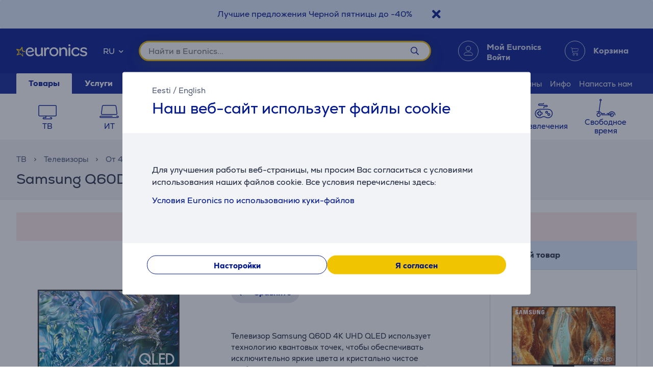

--- FILE ---
content_type: text/html; charset=utf-8
request_url: https://www.euronics.ee/ru/tv/televizory/ot-46-do-57/qe55q60dauxxh/samsung-q60d-55-4k-uhd-qled-seryj-chernyj-televizor
body_size: 38869
content:

<!DOCTYPE html>
<html lang="ru">
<head>
    <meta charset="utf-8" />
    <meta name="viewport" content="width=device-width, initial-scale=1.0, minimum-scale=1.0, maximum-scale=1.0" />
    
            <meta name="robots" content="noindex, nofollow, max-image-preview:large" />
<title>Euronics</title>
<meta property="og:title" content="Euronics" />


<meta property="og:site_name" content="Euronics" />


    
    <link rel="apple-touch-icon" sizes="180x180" href="/logo/euronics-apple-touch-icon.png">
    <link rel="icon" type="image/x-icon" href="/favicon.ico" sizes="16x16 32x32 48x48">
    <link rel="icon" href="/logo/euronics-favicon.svg" type="image/svg+xml">
    <link rel="icon" type="image/png" sizes="96x96" href="/logo/euronics-favicon-96x96.png">

    
    
    <link rel="stylesheet" href="/EuronicsEE/src/scss/main.IKCKUEKR.css" />

    
    <link rel="stylesheet" href="/EuronicsEE/src/scss/page-product.OSX5BQ5A.css" />


       <script type="application/ld&#x2B;json">{"@context":"https://schema.org/","@type":"WebPage","logo":"https://www.euronics.ee/favicon.ico","url":"https://www.euronics.ee/ru/tv/televizory/ot-46-do-57/qe55q60dauxxh/samsung-q60d-55-4k-uhd-qled-seryj-chernyj-televizor"}</script>

</head>
<body>
    
        <script>
    window.config = {"currencySign":"€","nativeHomeUrl":"https://www.euronics.ee/","homeUrl":"https://www.euronics.ee/ru/","googleMapsApiUrl":"https://maps.googleapis.com/maps/api/js?v=3.exp&key=AIzaSyD3rLECVmHYo5WfmPMYOtCZQw6Vrwzzn7c&libraries=geometry,places,marker","leaseInformationUrl":"/Product/GetUpdatedLeaseInformation","updateShoppingCartUrl":"/ru/Cart/UpdateShoppingCart","outletProductMaxQuantityReachedUrl":"/Cart/OutletProductMaxQuantityReached","toggleServiceUrl":"/ru/Cart/ToggleService","updateShoppingCartSimpleUrl":"/ru/Cart/UpdateShoppingCartSimple","setAnalyticsIdsUrl":"/ru/Cart/SetOrderAnalyticsIds","addToCartUrl":"/ru/Cart/AddToCart","removeFromCartUrl":"/ru/Cart/RemoveFromCart","addRemoveComparisonUrl":"/ru/ProductComparison/ProductComparisonAddRemove","accountEndpoints":{"logoutUrl":"/Account/LogOut","loginUrl":"/ru/Account/Login","loginByMobileIdUrl":"/ru/Account/MobileIdAuthenticate","loginBySmartIdUrl":"/ru/Account/SmartIdAuthenticate","changeEmailUrl":"/ru/Account/ChangeEmail","validateRegistrationEmail":"/ru/Account/ValidateRegistrationEmail"},"getCreditCardFormUrl":"/ru/Cart/GetCreditCardForm","removeFromFavoritesUrl":"/ru/Account/RemoveFromFavorites","sendEmailOffersChangedUrl":"/Account/SendEmailOffersChanged","sendSmsOffersChangedUrl":"/Account/SendSmsOffersChanged","sendCreditLimitOffersChangedUrl":"/Account/SendCreditLimitOffersChanged","addProductReviewUrl":"/ru/Account/AddNewReview","getProductReviewPanelUrl":"/ru/Account/GetProductReviewPanel","sendMessageToCustomerServiceProductReviewUrl":"/CustomerService/SendMessageToCustomerServiceProductReview","productList":{"setLayoutPreferenceUrl":"/List/SetLayoutPreference"},"markAsReadUrl":"/Account/MarkAsRead","closeWebNotificationUrl":"/ru/Account/CloseWebNotification","markOrderTrackingNotificationSeenUrl":"/ru/Account/MarkOrderTrackingNotificationSeen","askForReceiptUrl":"/ru/Account/AskForReceipt","awToCartUrl":"/ru/Cart/AdditionalWarrantyToCart","cookieDomain":"euronics.ee","reCaptchaSiteKey":"6Ldg5Z8UAAAAAPh3JPpGNUNthx2W8I9fSgYkqegt","lhvFreeLimit":"/LhvApplication/GetLhvFreeLimit","estonianDocumentNumberPrefixes":["A","AA","K","KA","KB","KC","KD"],"loadMoreNewsUrl":"/ru/News/LoadMore","removeFromComparisonUrl":"/ru/ProductComparison/RemoveFromComparison","addFavoriteUrl":"/Product/AddFavorite","removeFavoriteUrl":"/Product/RemoveFavorite","staticContentUrl":"/StaticContent/Content","getCitiesUrl":"/ru/Home/GetCities","addressSearchUrl":"/ru/Home/AddressSearch","getSettlementsUrl":"/ru/Home/GetSettlements","getZipCodesUrl":"/ru/Home/GetZipCodes","changeImpersonationUrl":"/ru/Home/ChangeImpersonation","likeDiscussionUrl":"/Product/LikeDiscussion","dislikeDiscussionUrl":"/Product/DislikeDiscussion","updateLoggedOutCartStepUrl":"/ru/Cart/UpdateLoggedOutCartStep","isTransportRestrictionUrl":"/Cart/IsTransportRestriction","productHelpFormUrl":"/ru/CustomerService/GetProductHelpForm","search":{"nostoSearchUrl":"/ru/List/Search","searchNodeSearchUrl":"https://api.searchnode.net/v1/query/docs","searchNodeSuggestUrl":"https://api.searchnode.net/v1/query/suggestions","rootImageUrl":"https://www.euronics.ee/UserFiles/Products/Images/","rootSearchUrl":"https://www.euronics.ee/ru/search/","queryKeySearch":"JY9iEspC5j6KfwP9s0c0aFX1VSxtOzxe","queryKeyAutocomplete":"gpD6rtMsy8l9huOKZCfXxxbOOgrACjc5","queryKeyAutocompleteKeywords":"v1tEWgetyNuRrvomtIgwh4JTtqNgDExD"},"cookieConsents":null,"productReturnFormUrl":"/ru/CustomerService/GetProductReturnForm","compatibleProductsTabUrl":"/ru/Product/GetCompatibleProducts","similarProductsTabUrl":"/ru/Product/GetSimilarProducts","sparePartsFormUrl":"/ru/CustomerService/GetSparePartsForm","facebookPixelId":"1884329651820236","facebookPhilipsPixelId":"","listSize":30,"googleTagManagerKey":"GTM-5J4PPZ8","googleTagManagerAuth":" ","googleTagManagerEnv":" ","editCartStepUrl":"/ru/Cart/EditCartStep","bestPriceWarrantyFormUrl":"/ru/CustomerService/GetBestPriceWarrantyForm","getCategoryTreeIdToUrl":"/ru/Home/GetCategoryTreeIdToUrl","removeSearchHistoryEntryUrl":"/ru/Home/RemoveSearchHistoryEntry","klaviyoAccount":"Wv4FT8","endImpersonationUrl":"/ru/Home/EndImpersonation","site":"EuronicsEE","countryCode":"EE","technicalErrorMessage":"Техническая ошибка","getInBankApplicationUrl":"/ru/Cart/GetInBankRedirectUrlLt","toggleComparisonUrl":"/ru/ProductComparison/ToggleComparison","clearComparisonUrl":"/ru/ProductComparison/ClearComparison","sassDownloadPriceOfferUrl":"/ru/SandmanAfterSalesService/DownloadPriceOffer","demoUpId":"11349","demoUpDomain":"euronics.ee","controller":"List","tradeIn":{"getProductsUrl":"/ru/StaticContent/GetTradeInProducts","searchUrl":"/ru/StaticContent/GetTradeInSearchForm","evaluationUrl":"/ru/StaticContent/GetTradeInEvaluationForm","summaryUrl":"/ru/StaticContent/GetTradeInSummary"},"getStoreDeliveryInfoUrl":"/ru/Cart/GetStoreDeliveryInfo","downloadInvoiceUrl":"/ru/Account/DownloadInvoice","calculateBigBankLeaseUrl":"/ru/BigBank/CalculateLease","loadLeaseFormUrl":"/ru/Cart/LoadLeaseForm","cssBundles":{"pageNews":"/EuronicsEE/src/scss/page-news.L2YPMFFG.css","pageProductComparison":"/EuronicsEE/src/scss/page-product-comparison.U6RXC43A.css","pageProduct":"/EuronicsEE/src/scss/page-product.OSX5BQ5A.css","pagePromotion":"/EuronicsEE/src/scss/page-promotion.3X4I2SKL.css","pageStaticContent":"/EuronicsEE/src/scss/page-static-content.LBUJHU5Q.css","pageTradein":"/EuronicsEE/src/scss/page-tradein.GP5IMNRO.css","sass":"/EuronicsEE/src/scss/sass.QS5QTTOX.css","intlPhone":"/EuronicsEE/src/scss/intlPhone.74IIVIBN.css","mainHless":"/EuronicsEE/src/scss/main-hless.BG4WWLCE.css","main":"/EuronicsEE/src/scss/main.IKCKUEKR.css","pageCart":"/EuronicsEE/src/scss/page-cart.LXGJPECX.css","pageCheckout":"/EuronicsEE/src/scss/page-checkout.GA3RF4LQ.css","pageFlatpickr":"/EuronicsEE/src/scss/page-flatpickr.3NR7NISO.css","pageList":"/EuronicsEE/src/scss/page-list.GR7QC7IK.css","pageMy":"/EuronicsEE/src/scss/page-my.6SHQG4VF.css"},"jsBundles":{"utils":"/utils-5FEHFJGW.js","tooltip":"/Views/Shared/Components/Tooltip.F6WGZRPP.js","tradeIn":"/Views/StaticContent/TradeIn/TradeIn.ZTNZGSPO.js","carousel":"/Views/Shared/Components/Carousel/Carousel.LJBCMACX.js","dropdown":"/Views/Shared/Components/Dropdown/Dropdown.GE55JUHG.js","customerService":"/Views/Shared/Components/Header/CustomerService.SQ7AGGJN.js","header":"/Views/Shared/Components/Header/Header.YMTWMZRO.js","login":"/Views/Shared/Components/Header/Login.QW357TOZ.js","slider":"/Views/Shared/Components/Slider/Slider.JPJDDH3Z.js","sass":"/Views/SandmanAfterSalesService/Sass.YKZHEZFY.js","staticContent":"/Views/StaticContent/StaticContent.HOHFCDGQ.js","stores":"/Views/Stores/Stores.WQ32KY6S.js","accordion":"/Views/Shared/Components/Accordion.2TO72LCE.js","leaseCalculator":"/Views/Shared/Components/LeaseCalculator.F74RR4LW.js","modal":"/Views/Shared/Components/Modal.H6PL7SVR.js","panel":"/Views/Shared/Components/Panel.7JEGWS6T.js","tabs":"/Views/Shared/Components/Tabs.RUD6FRO5.js","subscription":"/Views/Account/Subscription.4YUKED6Z.js","cart":"/Views/Cart/Cart.NAO2PEUP.js","giftCard":"/Views/GiftCard/GiftCard.HHIVZ3HQ.js","list":"/Views/List/List.7TKQGBHP.js","newsItem":"/Views/News/NewsItem.OCA354SU.js","newsList":"/Views/News/NewsList.VPWFFFMR.js","product":"/Views/Product/Product.YADM7KOG.js","productComparison":"/Views/ProductComparison/ProductComparison.XRLTES2R.js","storeAndPostPackageSelection":"/src/ts/StoreAndPostPackageSelection.UOTKCOVZ.js","storeMap":"/src/ts/StoreMap.6WJINS6L.js","utils":"/src/ts/Utils.E2HSWEJ7.js","validation":"/src/ts/Validation.XD7RHDYV.js","account":"/Views/Account/Account.BGT4B5ID.js","accountLoggedOut":"/Views/Account/AccountLoggedOut.UZGHAAYF.js","registration":"/Views/Account/Registration.QDTTP77N.js","resetPassword":"/Views/Account/ResetPassword.2QQV3VMJ.js","manualAddressSearch":"/src/ts/ManualAddressSearch.CPW5MRBR.js","mapModule":"/src/ts/MapModule.GECPNDBI.js","phone":"/src/ts/Phone.GILSLPPR.js","productModule":"/src/ts/ProductModule.MVDSMVGH.js","reCaptcha":"/src/ts/ReCaptcha.OZFU5BSV.js","registrationModule":"/src/ts/RegistrationModule.EHKTDSVE.js","searchNode":"/src/ts/SearchNode.YJ7YOPHU.js","startup":"/src/ts/Startup.3HLBNI2K.js","accountModule":"/src/ts/AccountModule.V5XOM5RH.js","addressSearchCommon":"/src/ts/AddressSearchCommon.RKO3QXQ3.js","app":"/src/ts/app.26AYDG4R.js","cartModule":"/src/ts/CartModule.7VMRPIGE.js","customSlider":"/src/ts/CustomSlider.LG5CXRTK.js","euronicsResponseHandler":"/src/ts/EuronicsResponseHandler.UNA6I7VD.js","fileUpload":"/src/ts/FileUpload.D4BTXXJS.js","headerless-cart":"/src/ts/headerless-cart.54ELDKN6.js"},"saveParcelUrl":"/ru/Account/SaveParcel","everyPayEnabled":true,"promotionsUrl":"https://www.euronics.ee/ru/predlozhenija","deleteCardTokenUrl":"/ru/Cart/DeleteCardToken","startApplePayPaymentUrl":"/ru/Cart/StartApplePayPayment","getRentalMonthlyPaymentUrl":"/ru/Product/GetRentalMonthlyPayment","getSmartRentRedirectUrl":"/ru/Cart/GetSmartRentRedirectUrl","googleMeasurementId":"G-MBXFMT3SQ8","loadWarrantyOptionsUrl":"/ru/Cart/LoadWarrantyOptions","getCategoryMenuUrl":"/ru/Home/GetCategoryMenu","getSidePanelUrl":"/ru/Home/GetSidePanel"};window.currentUser = {"IsCorporate":false,"IsLoggedIn":false,"Language":"RU","UserId":0};
</script>

    
    
<div class="modal modal--small modal-cookies" role="dialog" id="cookie-declaration-modal">
    <div class="modal__content">
        <div class="modal__wrapper">
            <div class="modal__header">
            <div class="language-links">
                 <a href='https://www.euronics.ee/tv/televiisorid/46-kuni-57/qe55q60dauxxh/samsung-q60d-55-4k-uhd-qled-hall-must-teler'>Eesti</a> /  <a href='https://www.euronics.ee/en/tv/tvs/46-to-57/qe55q60dauxxh/samsung-q60d-55-4k-uhd-qled-gray-black-tv'>English</a>
            </div>
                <span>&#x41D;&#x430;&#x448; &#x432;&#x435;&#x431;-&#x441;&#x430;&#x439;&#x442; &#x438;&#x441;&#x43F;&#x43E;&#x43B;&#x44C;&#x437;&#x443;&#x435;&#x442; &#x444;&#x430;&#x439;&#x43B;&#x44B; cookie</span>
            </div>

            <div class="modal__body" id="cookie-info">
                <div class="cookie-info">
                    <div class="cookie-info__text">
                        Для улучшения работы веб-страницы, мы просим Вас согласиться с условиями использования наших файлов cookie. Все условия перечислены здесь:
                    </div>
                    <div class="cookie-info__accordion">
                        <div class="accordion-container w-100">
    
<div class="accordion accordion--services" id="kypsised">

        <div class="accordion__item">
            <div class="accordion__title">
                 Условия Euronics по использованию куки-файлов

                <div class="accordion__date">

                <br></div>
            </div>
            <div class="accordion__content">
                <div class="row">
                    <div class="col-lg-2"><br></div>
                    <div class="col-lg-8">

                        Мы пользуемся куки-файлами для того, чтобы предлагать Вам наилучший сервис на нашем сайте.
                        <br><br>

                        <h4>Что такое куки-файлы?</h4><br>
                        Куки-файлы – это небольшие текстовые файлы, которые записываются в Ваше устройство, когда Вы
                        посещаете наш интернет-сайт.<br><br>
                        <h4>Почему мы используем куки-файлы?</h4><br>
                        Использование куки-файлов позволяет нам предлагать клиентам оптимальное удобство использования
                        сайта; так, например, куки-файлы помогают нам запомнить Ваши предыдущие посещения и выборы,
                        которые Вы сделали на сайте.<br><br>

                        <strong>Используя этот сайт, Вы даёте согласие на использование куки-файлов:</strong>
                        <ul class="bulletlist">
                            <li>для сбора информации о привычках пользователей и статистических данных;</li>
                            <li>для повышения уровня обслуживания клиентов (online chat);</li>
                            <li>для запоминания предпочтений и установочных параметров пользователя;</li>
                            <li>для направления предложений и маркетинговых сообщений, наиболее соответствующих
                                потребностям конкретного пользователя;</li>
                            <li>для сбора информации, необходимой для развития интернет-сайта;</li>
                            <li>для входа на сайт, для персонализации сайта и заполнения форм;</li>
                            <li>для упрощения обмена контентом сайта Euronics в соцсетях;</li>
                            <li>для предоставления контента (Youtube, Google maps, flixmedia).</li>
                        </ul>

                        <h4><br>
                            Какого типа куки-файлы мы используем?
                        </h4><br><br>
                        <p><em><strong>Сеансовые куки-файлы</strong></em><br>
                            Сеансовые куки-файлы, т.е. временные куки-файлы используются каждый раз, когда Вы посещаете
                            наш интернет-сайт, и они удаляются, когда Вы закрываете браузер. Временные куки-файлы
                            используются, например, для запоминания выбора языка на сайте или содержания корзины.</p>
                        <br><br>
                        <p><em><strong>Постоянные куки-файлы</strong></em><br>
                            Постоянные куки-файлы сохраняются в устройстве пользователя даже после закрытия браузера.
                            Постоянные куки-файлы имеют срок сохранения в устройстве, и некоторые из них сохраняются в
                            компьютере пользователя в течение дней, месяцев или даже лет. Постоянные куки-файлы
                            используются, например, для запоминания предпочтений пользователя, а также для сохранения
                            имени пользователя и пароля, чтобы пользователю не нужно было бы входить каждый раз, когда
                            он посещает сайт.

                        </p><br><br>
                        <p><em><strong>Куки-файлы третьей стороны:</strong></em><br>Для представления высококачественного
                            контента, сбора статистических данных и показа рекламы, на сайте Euronics используются
                            куки-файлы третьих сторон. С политикой приватности и их условиями Вы можете ознакомиться на
                            интернет-сайтах владельцев этих куки-файлов.</p>

                       Список куки-файлов третьей стороны:
<ul class="bulletlist">
    <li>С условиями куки-файлов Facebook можно ознакомиться здесь: 
        <a href="https://www.facebook.com/policies/cookies/" target="_blank">
            https://www.facebook.com/policies/cookies/
        </a>&nbsp;
    </li>
    <li>С условиями куки-файлов Google можно ознакомиться здесь: 
        <a href="https://www.google.com/policies/technologies/cookies/" target="_blank">
            https://www.google.com/policies/technologies/cookies/
        </a>&nbsp;
    </li>
    <li>С условиями куки-файлов Zendesk можно ознакомиться здесь: 
        <a href="https://www.zendesk.com/company/customers-partners/cookie-policy/" target="_blank">
            https://www.zendesk.com/company/customers-partners/cookie-policy/
        </a>&nbsp;
    </li>
    <li>С условиями куки-файлов Vimeo можно ознакомиться здесь: 
        <a href="https://vimeo.com/cookie_policy" target="_blank">
            https://vimeo.com/cookie_policy
        </a>&nbsp;
    </li>
    <li>С условиями куки-файлов TikTok можно ознакомиться здесь: 
        <a href="https://www.tiktok.com/legal/page/global/cookie-policy/en" target="_blank">
            https://www.tiktok.com/legal/page/global/cookie-policy/en
        </a>&nbsp;
    </li>
    <li>С условиями куки-файлов Criteo можно ознакомиться здесь: 
        <a href="https://www.criteo.com/privacy/" target="_blank">
            https://www.criteo.com/privacy/
        </a>&nbsp;
    </li>
    <li>С условиями куки-файлов Pinterest можно ознакомиться здесь: 
        <a href="https://policy.pinterest.com/en/cookies" target="_blank">
            https://policy.pinterest.com/en/cookies
        </a>&nbsp;
    </li>
    <li>С условиями куки-файлов Reddit можно ознакомиться здесь: 
        <a href="https://www.redditinc.com/policies/cookie-notice" target="_blank">
            https://www.redditinc.com/policies/cookie-notice
        </a>&nbsp;
    </li>
</ul>


                        <div>
                            <br>
                            <em><strong>Условия куки-файлов Flixmedia:</strong></em>
                        </div>
                        <p>Партнёры Flixmedia, совместно с выбранным Вами розничным торговым предприятием направляют Вам
                            официальную информацию производителя об изделии, которое Вы намерены покупать, и не
                            оказывают рекламную услугу. Flixmedia обрабатывает Ваш ИП-адрес только для передачи видео,
                            изображений или текстовой информации производителя, но не записывает Ваш ИП-адрес в рамках
                            этой услуги в системе розничного торговца и не передаёт Ваш ИП-адрес третьим лицам, за
                            исключением технологических партнёров, которые поддерживают передачу информации. Flixmedia
                            не обрабатывает и не записывает никакие иные Ваши персональные данные и не запрашивает их от
                            третьих лиц. Если у Вас имеются вопросы о том, как Flixmedia обрабатывает Ваш ИП-адрес, то
                            просим обратиться по адресу GDPR@flixmedia.eu. Дополнительную информацию о Flixmedia Вы
                            сможете найти, посетив адрес www.flixmedia.eu</p><br><br>
                        <h4><br>Как ограничить использование куки-файлов и как их удалять?
                        </h4><br><br>
                        <p>У пользователя есть возможность удалять куки-файлы, записанные на Вашем устройстве, и
                            запретить запись куки-файлов Вашем устройстве. Для этого Вам нужно изменить параметры своего
                            браузера.
                            Более точные указания Вы найдёте в руководстве браузера.
                            NB! В случае блокировки куки-файлов мы не можем гарантировать исправное функционирование
                            нашего интернет-сайта.</p>


                        <p>Дополнительную информацию о куки-файлах можно найти на сайтах: <a href="http://www.youronlinechoices.com/ee/">http://www.youronlinechoices.com/ee/</a></p>
                        <div>
                            <br>
                        </div>
                        <div style="margin:0 auto;"> <br>
                            <button class="button button--small " type="button" value="" name="">
                            </button><button class="button button--small openModal" data-target="customize-cookies-modal" type="button" value="" name="">
                                <span class="button__text">
                                    Насторойки
                                </span>
                            </button>
                        </div>
                    </div>
                </div>
            </div>
        </div>
    </div>
</div>
                    </div>
                </div>
            </div>
            <div class="modal__footer" id="cookie-info-buttons">
                    <button id=modify-cookies
            data-event-category="cookie_settings" data-event-name="Settings_button"
            class="button customizeCookies button--secondary button--small util-py-0 font-weight-bold gaTrack"
            type="button"
                                    >
        <span class="button__text">
          Насторойки
        </span>
    </button>

                    <button id=cookie-accept-all-button
            data-cookie-all data-event-category="cookie_settings" data-event-name="Allow-all_button"
            class="button button--small util-py-0 font-weight-bold gaTrack"
            type="button"
                                    >
        <span class="button__text">
          Я согласен
        </span>
    </button>

            </div>

            <div class="modal__body d-none" id="cookie-settings">
                <div class="cookie-settings">
                    <div class="checkbox ">
    <label class="checkbox__label " aria-hidden="False">
        <input class="checkbox__input " type="checkbox" disabled="disabled" 
                checked
                       >
        Необходимые куки
        
    </label>
    
</div>
                    <div class="essential">
                        Данные куки необходимы для того, чтобы наша веб-страница работала должным образом. Эти куки необходимы для нормальной работы таких функций как навигация на странице, безопасное совершение сделки и корректное отображение информации. Пользователь веб страницы не может отклонить данные куки.
                    </div>
                    <div class="checkbox ">
    <label class="checkbox__label " aria-hidden="False">
        <input class="checkbox__input " type="checkbox" data-cookie-marketing="" 
               id="cookie-marketing-checkbox" 
                       >
        Маркетинг куки
        
    </label>
    
</div>
                    <div class="marketing">
                        Данные куки помогают веб-странице и связанным с ней третьим сторонам отображать пользователям соответствующую и интересную рекламу. Маркетинг куки отслеживают поведение пользователя на веб-странице и помимо прочего создают связь с веб-страницами третьих сторон. Информация собранная при помощи данных куки помогает создать маркетинговые связи о пользователях веб-страницы.
                    </div>
                    <div class="checkbox ">
    <label class="checkbox__label " aria-hidden="False">
        <input class="checkbox__input " type="checkbox" data-cookie-performance="" 
               id="cookie-performance-checkbox" 
                       >
        Куки производительности
        
    </label>
    
</div>
                    <div class="performance">
                        Данные куки улучшают опыт использования веб-страницы и сохраняют информацию о том, какие предпочтения выбрал пользователь. Куки производительности позволяют отображать дополнительное содержимое а также использовать на страничке большее количество функций.
                    </div>
                </div>
            </div>
            <div class="modal__footer d-none" id="cookie-settings-buttons">
                <button id="cookie-modal-accept-selected-button" class="button button--secondary button--small gaTrack" type="button" data-cookie-custom data-event-category="cookie_settings" data-event-name="Accept-selected-cookies_button">
                    <span class="button__text">
                        &#x420;&#x430;&#x437;&#x440;&#x435;&#x448;&#x438;&#x442;&#x44C; &#x432;&#x44B;&#x431;&#x440;&#x430;&#x43D;&#x43D;&#x44B;&#x435; &#x444;&#x430;&#x439;&#x43B;&#x44B; &#x43A;&#x443;&#x43A;&#x438;
                    </span>
                </button>

                <button id="cookie-modal-accept-all-button" class="button button--small gaTrack" type="button" data-cookie-all data-event-category="cookie_settings" data-event-name="Accept-all_button">
                    <span class="button__text">
                        &#x420;&#x430;&#x437;&#x440;&#x435;&#x448;&#x438;&#x442;&#x44C; &#x432;&#x441;&#x435; &#x444;&#x430;&#x439;&#x43B;&#x44B; &#x43A;&#x443;&#x43A;&#x438;
                    </span>
                </button>
            </div>
        </div>
    </div>
</div>
<div class="modal modal--small modal-cookies"
     role="dialog"
     id="customize-cookies-modal">
    <div class="modal__content">
        <div class="modal__wrapper">
            <div class="modal__header">
                    <button 
            
            class="button close"
            type="button"
                         title="Закрыть"             >
        <span class="icon "
       >
  <i class=" fa fa-times"></i>
</span>

    </button>

            </div>
            <div class="modal__body">
                <div class="checkbox ">
    <label class="checkbox__label " aria-hidden="False">
        <input class="checkbox__input " type="checkbox" disabled="disabled" 
                checked
                       >
        Необходимые куки
        
    </label>
    
</div>
                <div class="essential">
                    Данные куки необходимы для того, чтобы наша веб-страница работала должным образом. Эти куки необходимы для нормальной работы таких функций как навигация на странице, безопасное совершение сделки и корректное отображение информации. Пользователь веб страницы не может отклонить данные куки.
                </div>
                <div class="checkbox ">
    <label class="checkbox__label " aria-hidden="False">
        <input class="checkbox__input " type="checkbox" data-cookie-marketing="" 
               id="cookie-marketing-checkbox" 
                       >
        Маркетинг куки
        
    </label>
    
</div>
                <div class="marketing">
                    Данные куки помогают веб-странице и связанным с ней третьим сторонам отображать пользователям соответствующую и интересную рекламу. Маркетинг куки отслеживают поведение пользователя на веб-странице и помимо прочего создают связь с веб-страницами третьих сторон. Информация собранная при помощи данных куки помогает создать маркетинговые связи о пользователях веб-страницы.
                </div>
                <div class="checkbox ">
    <label class="checkbox__label " aria-hidden="False">
        <input class="checkbox__input " type="checkbox" data-cookie-performance="" 
               id="cookie-performance-checkbox" 
                       >
        Куки производительности
        
    </label>
    
</div>
                <div class="performance">
                    Данные куки улучшают опыт использования веб-страницы и сохраняют информацию о том, какие предпочтения выбрал пользователь. Куки производительности позволяют отображать дополнительное содержимое а также использовать на страничке большее количество функций.
                </div>
            </div>
            <div class="modal__footer">
                <button id="cookie-modal-accept-selected-button" class="button button--secondary button--small" type="button" data-cookie-custom>
                    <span class="button__text">
                        &#x420;&#x430;&#x437;&#x440;&#x435;&#x448;&#x438;&#x442;&#x44C; &#x432;&#x44B;&#x431;&#x440;&#x430;&#x43D;&#x43D;&#x44B;&#x435; &#x444;&#x430;&#x439;&#x43B;&#x44B; &#x43A;&#x443;&#x43A;&#x438;
                    </span>
                </button>

                <button id="cookie-modal-accept-all-button" class="button button--small" type="button" data-cookie-all>
                    <span class="button__text">
                        &#x420;&#x430;&#x437;&#x440;&#x435;&#x448;&#x438;&#x442;&#x44C; &#x432;&#x441;&#x435; &#x444;&#x430;&#x439;&#x43B;&#x44B; &#x43A;&#x443;&#x43A;&#x438;
                    </span>
                </button>
            </div>
        </div>
    </div>
</div>
<svg class="d-none">
    <g id="cart-background">
        <circle cx="20" cy="20" r="19.5"/>
    </g>
    <g id="cart-contour-base" transform="scale(0.75 0.75) translate(15.2 17.5)">
        <circle cx="8" cy="19" r="1.9"/>
        <circle cx="17" cy="19" r="1.9"/>
        <path d="m1,1h1.5c0,0 0.9,0 1.1,0.8l2,12.3c0,0 0.2,1.1 1.3,1.1h12"/>
        <path
            d="m4,3 14.9,0c0,0 1.4,-0.1 1.1,1.5 -0.3,1.7 -0.8,4.7 -0.8,4.7 0,0 -0.1,0.7 -1.3,1 -4,0.5 -8.5,0.7 -12.5,1"/>
    </g>
    <g id="cart-contour" style="fill:none;stroke-width:1;stroke-linecap:round;stroke-linejoin:round;">
        <use href="#cart-contour-base"/>
    </g>

    <g id="cart-contour-thick" style="fill:none;stroke-width:1;stroke-linecap:round;stroke-linejoin:round;">
        <use href="#cart-contour-base"/>
    </g>

    <symbol id="cart-icon-logged-in" viewBox="0 0 40 40">
        <use href="#cart-background" class="cart-background" stroke="none"/>
        <use href="#cart-contour" class="cart-contour" stroke="none"/>
    </symbol>
    <symbol id="cart-icon-logged-in--active" viewBox="0 0 40 40">
        <use href="#cart-background" class="cart-background" stroke="none"/>
        <use href="#cart-contour" class="cart-contour" stroke="none"/>
    </symbol>
    <symbol id="cart-icon-logged-out" viewBox="0 0 40 40">
        <use href="#cart-background" class="cart-background" stroke="none"/>
        <use href="#cart-contour" class="cart-contour" stroke="none"/>
    </symbol>
    <symbol id="cart-icon-logged-out--active" viewBox="0 0 40 40">
        <use href="#cart-background" class="cart-background" stroke="none"/>
        <use href="#cart-contour" class="cart-contour" stroke="none"/>
    </symbol>
    <symbol id="cart-icon-idle" viewBox="0 0 40 40">
        <use href="#cart-background" class="cart-background" stroke="none"/>
        <use href="#cart-contour-thick" class="cart-contour" stroke="none"/>
    </symbol>
    <symbol id="cart-icon-hover" viewBox="0 0 40 40">
        <use href="#cart-background" class="cart-background" stroke="none"/>
        <use href="#cart-contour-thick" class="cart-contour"/>
    </symbol>
    <symbol id="cart-icon-active" viewBox="0 0 40 40">
        <use href="#cart-background" class="cart-background" stroke="none"/>
        <use href="#cart-contour-thick" class="cart-contour" stroke="none"/>
    </symbol>
    <symbol id="question" viewBox="0 0 50 50">
        <circle cx="25" cy="25" r="25" fill="#888"/>
<circle cx="25" cy="38" r="4.6" fill="#fff"/>
<path d="m25 31s-0.02-2.3 0.42-3.3c0.33-0.75 0.41-0.68 1.1-1.5 0.72-0.82 2.7-1.5 4.1-2.6 1.3-0.96 3.1-2.5 3.1-5.5-0.032-4-4.2-6.6-6.8-6.7-2.6-0.1-4.2 0.51-5.9 1.5-2.8 1.7-4.9 4.7-4.9 4.7" fill="none" stroke="#fff" stroke-width="7.1"/>
    </symbol>
    <symbol id="coupon-background" width="126" height="129" viewBox="0 0 126 129">
        <svg width="126.0" height="129" viewBox="0 0 126 129" xmlns="http://www.w3.org/2000/svg">
    <g fill="none" stroke="white" stroke-opacity="0.5">
    <rect x="0.5" y="38.9" width="44" height="89" rx="9.5"/>
    <rect x="13.5" y="42.3" width="17.9" height="3.5" rx="1.8"/>
    <circle cx="66.8" cy="106" r="22.3"/>
    <rect x="67.5" y="-6.7" width="21.4" height="45.8"/>
    <rect x="89" y="-6.7" width="44.2" height="45.8"/>
    <rect x="89" y="83.3" width="43.8" height="44.6"/>
    <path d="M89 38.4L89 86"/>
    <path d="M133 39L89 83"/>
    </g>
</svg>

    </symbol>
</svg>
<header id="None">
    <div id="message-container">
                <div  class="alert alert--primary alert--center alert--md"
     role="alert">
    <div class="alert__wrapper">
            <div class="alert__icon">
                    <span class="icon "
       >
  <i class=" "></i>
</span>

            </div>
        <div class="alert__content ">
            <div>
                <p class="alert__text ">
                    <a href="https://www.euronics.ee/ru/chernaja-pjatnica">Лучшие предложения Черной пятницы до -40% </a>
                </p>
            </div>
        </div>
                <button 
            data-notification-close aria-label="close notification" data-message-id="7"
            class="button button--ghost button--ghost-small"
            type="button"
                                    >
        <span class="icon "
       >
  <i class=" fa fa-times"></i>
</span>

    </button>

    </div>
</div>

    </div>
    <div class="header">
        <div id="accessibility-links">
            <a id="skip-to-main" href="#main-content">&#x41F;&#x435;&#x440;&#x435;&#x439;&#x442;&#x438; &#x43A; &#x43E;&#x441;&#x43D;&#x43E;&#x432;&#x43D;&#x43E;&#x43C;&#x443; &#x441;&#x43E;&#x434;&#x435;&#x440;&#x436;&#x430;&#x43D;&#x438;&#x44E;</a>
                <a href="https://www.euronics.ee/ru/ligipaasetavus">&#x414;&#x43E;&#x441;&#x442;&#x443;&#x43F;&#x43D;&#x43E;&#x441;&#x442;&#x44C;</a>
        </div>
        <div class="header__top">
            <span class="header__background-image"></span>
            <div class="container header__search">
                <div class="row">
                    <svg class="burger" width="18" height="10" xmlns="http://www.w3.org/2000/svg"
                         data-panel-target="login-panel"
                         data-load-url="/ru/Home/GetSidePanel">
                        <g stroke-linecap="round" stroke-width="2" stroke="#FFF">
                            <line x1="1" y1="1" x2="17" y2="1"/>
                            <line x1="1" y1="5" x2="17" y2="5"/>
                            <line x1="1" y1="9" x2="17" y2="9"/>
                        </g>
                    </svg>
                    <a id="home-link" href="https://www.euronics.ee/ru" title="Euronics logo">
                        <span class="logo-brand"></span>
                    </a>
                    <div class="dropdown language-selector" id=language-selector >
  <div tabindex="0" role="combobox"
      aria-controls="language-selector-listbox"
      aria-expanded="false"
      aria-label="Язык общения"
      class="dropdown__selected">
    <span class="selected-item" data-text="RU"
          aria-label="Русский"
          >RU</span>
    <span class="icon dropdown__arrow"
       >
  <i class=" fas fa-chevron-down"></i>
</span>

  </div>

  <ul id="language-selector-listbox"
      role="listbox"
      class="dropdown__list-container dropdown__list">
            <li class="dropdown__list-item "
            aria-selected="false"
            value="https://www.euronics.ee/tv/televiisorid/46-kuni-57/qe55q60dauxxh/samsung-q60d-55-4k-uhd-qled-hall-must-teler"
            data-opt-group-priority="0"
            role="option"
             data-text=ET
            >
            Eesti
        </li>
        <li class="dropdown__list-item "
            aria-selected="false"
            value="https://www.euronics.ee/en/tv/tvs/46-to-57/qe55q60dauxxh/samsung-q60d-55-4k-uhd-qled-gray-black-tv"
            data-opt-group-priority="0"
            role="option"
             data-text=EN
            >
            English
        </li>
        <li class="dropdown__list-item dropdown__list-item--active"
            aria-selected="true"
            value=""
            data-opt-group-priority="0"
            role="option"
             data-text=RU
            >
            Русский
        </li>

  </ul>
</div>
                    <svg class="search" width="17" height="17" viewBox="0 0 17 17" stroke="#FFF"
                         fill="none" stroke-width="2" xmlns="http://www.w3.org/2000/svg">
                        <circle cx="6.5" cy="6.5" r="5.5"/>
                        <line x1="10.5" y1="10.5" x2="16" y2="16" stroke-linecap="round"/>
                    </svg>
                    <div class="autocomplete__wrapper">
                        <form class="autocomplete" id="searchForm" action="https://www.euronics.ee/ru/search/">
    <template id="template-product">
        <a class="search-result__item">
            <img src="https://www.euronics.ee/UserFiles/Products/Images/" width="65" height="65" alt="" />
            <span data-search-item-name></span>
            <div data-search-item-price-section>
                <div data-search-item-price></div>
                <div data-search-item-discount-price>
                    &#x426;&#x435;&#x43D;&#x430; &#x434;&#x43B;&#x44F; &#x434;&#x440;&#x443;&#x433;&#x430;:
                    <br/>
                    <span discount-price></span>
                </div>
            </div>
        </a>
    </template>
    <template id="template-group-breadcrumbs">
        <li class="breadcrumbs__item">
            <a data-search-item-name>
            </a>
        </li>
    </template>
    <template id="template-suggestion">
        <a class="search-result__item">
            <span data-search-item-name></span>
        </a>
    </template>
    <template id="template-content">
        <a class="search-result__item">
            <span data-search-item-name></span>
        </a>
    </template>
    <template id="template-document">
        <a class="search-result__item">
            <span data-search-item-name></span>
        </a>
    </template>
    <template id="template-search-history">
    </template>
    <input
        type="search"
        role="combobox" aria-autocomplete="list" aria-expanded="true" aria-controls="search-pane" aria-haspopup="dialog"
        aria-label="&#x41F;&#x43E;&#x438;&#x441;&#x43A;" class="autocomplete__input" autocomplete="off" id="searchKeyword" placeholder="&#x41D;&#x430;&#x439;&#x442;&#x438; &#x432; Euronics..."
        maxlength="250"/>
    <button aria-label="&#x41F;&#x43E;&#x438;&#x441;&#x43A;" class="autocomplete__search-button">
        <span class="icon "
       >
  <i class=" far fa-search"></i>
</span>

    </button>
    <div class="autocomplete__search-result">
        <div class="search-result-container">
            <div id="search-pane" class="search-pane type-history" role="dialog">
                <span aria-live="polite" class="util-sr-only">&#x41F;&#x43E;&#x441;&#x43C;&#x43E;&#x442;&#x440;&#x435;&#x442;&#x44C; &#x432;&#x441;&#x435; &#x43F;&#x440;&#x43E;&#x434;&#x443;&#x43A;&#x442;&#x44B; <span id="search-results-count-text"></span></span>
                <div id="suggestions-title" class="suggestion-title">
                    &#x41F;&#x440;&#x435;&#x434;&#x43B;&#x43E;&#x436;&#x435;&#x43D;&#x438;&#x44F; &#x43F;&#x43E; &#x43F;&#x43E;&#x438;&#x441;&#x43A;&#x443;
                </div>
                <div id="search-history-title" class="suggestion-title">
                    &#x418;&#x441;&#x442;&#x43E;&#x440;&#x438;&#x44F; &#x43F;&#x43E;&#x438;&#x441;&#x43A;&#x430;
                </div>
                <div id="suggestions-suggestions"></div>
                <div id="products-title" class="suggestion-title d-none">
                    &#x422;&#x43E;&#x432;&#x430;&#x440;&#x44B;
                </div>
                <div id="products-pane">
                </div>
                    <a id=search-display-all-results class="button button--medium font-weight-bold m-t-16 w-100 d-none" href="#" >
        <span class="button__text">
          Посмотреть все продукты (<span id=search-results-count></span>)
        </span>
    </a>

            </div>
            <div id="suggestions-pane" class="search-pane d-none">
                <div id="suggestions-group-title" class="suggestion-title d-none">
                    &#x413;&#x440;&#x443;&#x43F;&#x43F;&#x44B; &#x442;&#x43E;&#x432;&#x430;&#x440;&#x43E;&#x432;
                    <hr/>
                </div>
                <div id="suggestions-group"></div>
                <div id="suggestions-documents-title" class="suggestion-title d-none">
                    <div class="icon"></div>
                    &#x418;&#x43D;&#x442;&#x435;&#x440;&#x435;&#x441;&#x43D;&#x43E; &#x447;&#x438;&#x442;&#x430;&#x442;&#x44C;
                    <hr/>
                </div>
                <div id="suggestions-documents"></div>
            </div>
        </div>
    </div>
</form>
                    </div>
                    <div id="autocomplete-overlay" class="autocomplete__overlay"></div>
                    <div class="icon-menu ">
                        <button type="button"
                                class="button button--ghost openPanel"
                                data-panel-target="login-panel"
                                data-load-target="panel-container"
                                data-load-url="/ru/Home/GetSidePanel"
                                id="login-button">
                            <div class="user-icon">
                                <svg class="nav-icon icon-idle" width="40" height="40" viewBox="0 0 40 40" fill="none" xmlns="http://www.w3.org/2000/svg">
    <circle cx="20" cy="20" r="19.5" stroke="#FFF" fill="#00178F" />
    <circle cx="20" cy="15.3" r="4.75" stroke="#FFF" />
    <path d="m27.143 28.642h-14.286c-0.37216 0-0.68907-0.12322-0.95073-0.36958-0.26166-0.24636-0.39244-0.54203-0.39244-0.88692 0-0.01647 0.0059-0.10685 0.01744-0.27106 0.01159-0.1643 0.05233-0.37498 0.12211-0.63232 0.06978-0.25734 0.17736-0.54761 0.32266-0.87063 0.15124-0.32842 0.36057-0.66251 0.62797-1.0018 0.16284-0.19723 0.33728-0.38331 0.52331-0.55849 0.18604-0.18076 0.38376-0.34772 0.59309-0.50095 0.21508-0.1589 0.44184-0.3039 0.68031-0.43536 0.24421-0.13677 0.50002-0.26008 0.76743-0.36959 0.32568-0.13677 0.67163-0.25734 1.038-0.36135 0.36632-0.10393 0.75008-0.18882 1.1512-0.25451 0.40705-0.07117 0.82862-0.12322 1.2647-0.15606 0.44184-0.03833 0.90123-0.05754 1.378-0.05754 0.47098 0 0.92744 0.0192 1.3693 0.05754 0.44194 0.03284 0.86351 0.08489 1.2647 0.15606 0.4012 0.0657 0.78487 0.15058 1.1512 0.25451 0.36632 0.10402 0.71227 0.22458 1.0379 0.36135 0.26741 0.1095 0.52039 0.23282 0.75885 0.36959 0.24421 0.13146 0.47381 0.27646 0.68898 0.43536 0.21517 0.15323 0.41563 0.32019 0.60176 0.50095 0.18604 0.17519 0.35764 0.36126 0.51464 0.55849 0.27325 0.33931 0.48248 0.6734 0.62788 1.0018 0.1454 0.32302 0.25298 0.61329 0.32276 0.87063 0.06978 0.25734 0.11041 0.46802 0.12201 0.63232 0.01745 0.16421 0.02622 0.25459 0.02622 0.27106 0 0.34489-0.13078 0.64055-0.39244 0.88692-0.26175 0.24636-0.57857 0.36958-0.95064 0.36958z" stroke="#FFF" />
</svg>
                            </div>

                            <div class="button__text">
                                    <div>&#x41C;&#x43E;&#x439; Euronics</div>
                                    <div class="text-small lh-small">&#x412;&#x43E;&#x439;&#x442;&#x438;</div>
                            </div>
                        </button>
                    </div>
                    <a class="cart-r " href="https://www.euronics.ee/ru/cart/">
                        <svg width="21" height="20" viewBox="0 0 21 20" xmlns="http://www.w3.org/2000/svg">
                            <path fill-rule="evenodd" clip-rule="evenodd"
                                  d="M6 16C4.9 16 4.01 16.9 4.01 18C4.01 19.1 4.9 20 6 20C7.1 20 8 19.1 8 18C8 16.9 7.1 16 6 16ZM0 1C0 1.55 0.45 2 1 2H2L5.6 9.59L4.25 12.03C3.52 13.37 4.48 15 6 15H17C17.55 15 18 14.55 18 14C18 13.45 17.55 13 17 13H6L7.1 11H14.55C15.3 11 15.96 10.59 16.3 9.97L19.88 3.48C20.25 2.82 19.77 2 19.01 2H4.21L3.54 0.57C3.38 0.22 3.02 0 2.64 0H1C0.45 0 0 0.45 0 1ZM16 16C14.9 16 14.01 16.9 14.01 18C14.01 19.1 14.9 20 16 20C17.1 20 18 19.1 18 18C18 16.9 17.1 16 16 16Z"/>
                        </svg>
                        <div class="count">0</div>
                    </a>
                    <div class="icon-menu cart-icon-menu ">
                        <a href="https://www.euronics.ee/ru/cart/"
                           class="button button--ghost h-100 openPanel"
                           data-panel-target="cart-panel">
                            <div class="cart-icon ">
                                        <div class="hover-toggle">
                                            <svg class="d" width="40" height="40">
                                                <use href="#cart-icon-logged-out"></use>
                                            </svg>
                                            <svg class="d-none" width="40" height="40">
                                                <use href="#cart-contour-hover"></use>
                                            </svg>
                                        </div>
                                <div class="count">0</div>
                            </div>
                            <div class="button__text">
                                Корзина
                            </div>
                        </a>
                    </div>
                </div>
            </div>
            <div class="header__menu">
                <div class="header__container">
                    <div class="container">
                        <div class="row row--space-between row--align-items-center">
                            <div id="main-header-menu" class="tabs tabs--main" role="tablist">
        <button
            class="tabs__item preload gaTrack" data-header-tab role="tab" aria-selected="true"
            tabindex="0"
                         data-hash="#ProductsTab"             data-menu-id="categoryMenu"             data-event-category="header_tabs" data-event-name="categories_tab"
        >
            &#x422;&#x43E;&#x432;&#x430;&#x440;&#x44B;
        </button>
        <button
            class="tabs__item preload gaTrack" data-header-tab role="tab" aria-selected="false"
            tabindex="-1"
                         data-hash="#ServicesTab"             data-menu-id="servicesMenu"             data-event-category="header_tabs" data-event-name="services_tab"
        >
            &#x423;&#x441;&#x43B;&#x443;&#x433;&#x438;
        </button>
        <button
            class="tabs__item preload gaTrack" data-header-tab role="tab" aria-selected="false"
            tabindex="-1"
            data-tab-url="https://www.euronics.ee/ru/predlozhenija"                                     data-event-category="header_tabs" data-event-name="promotions_tab"
        >
            &#x41F;&#x440;&#x435;&#x434;&#x43B;&#x43E;&#x436;&#x435;&#x43D;&#x438;&#x44F;
        </button>
</div>
                            <p class="header-service">
                                &#x41E;&#x431;&#x441;&#x43B;&#x443;&#x436;&#x438;&#x432;&#x430;&#x43D;&#x438;&#x435; &#x43A;&#x43B;&#x438;&#x435;&#x43D;&#x442;&#x43E;&#x432; 9-21
                                    <i class="icon-phone"></i>
                                    <a href="tel:640 6400">640 6400</a>
                            </p>
                            <div class="tabs tabs--secondary">
                                        <div class="tabs__item">
                                            <a href="https://www.euronics.ee/ru/programma-postojannyh-klientov"
                                               class=""
                                               tabindex="0">&#x41A;&#x440;&#x443;&#x433; &#x434;&#x440;&#x443;&#x437;&#x435;&#x439;</a>
                                        </div>
                                    <div class="tabs__item">
                                        <a href="https://www.euronics.ee/ru/stores"
                                           class=""
                                           tabindex="0">&#x41C;&#x430;&#x433;&#x430;&#x437;&#x438;&#x43D;&#x44B;</a>
                                    </div>
                                    <div class="tabs__item">
                                        <a href="https://www.euronics.ee/ru/informacija"
                                           class=""
                                           tabindex="0">&#x418;&#x43D;&#x444;&#x43E;</a>
                                    </div>
                                    <div class="tabs__item">
                                        <a id="customer-service-button" data-panel-target="customer-service-panel"
                                           tabindex="0">&#x41D;&#x430;&#x43F;&#x438;&#x441;&#x430;&#x442;&#x44C; &#x43D;&#x430;&#x43C;</a>
                                    </div>
                            </div>
                        </div>
                    </div>
                </div>
            </div>
        </div>
        <svg style="display: none;" class="category-menu-icons">
    <symbol id="i0i">
        <path d="M35.3 24C35.4 25 34.7 25.8 33.7 25.8H6.34C5.34 25.8 4.6 25 4.73 24L6.6 9.8C6.74 8.8 7.73 8 8.73 8H31.3C32.3 8 33.2 8.8 33.4 9.8L35.3 24Z"/>
        <path d="M25.9 29.2H3.2C2.5 29.2 1.9 29.8 1.9 30.5C1.9 31.2 2.5 31.8 3.2 31.8H36.7C37.4 31.8 38 31.2 38 30.5C38 29.8 37.4 29.2 36.7 29.2H34.5"/>
    </symbol>
    <symbol id="i0h">
        <path d="M35.3 24C35.4 25 34.7 25.8 33.7 25.8H6.34C5.34 25.8 4.6 25 4.73 24L6.6 9.8C6.74 8.8 7.73 8 8.73 8H31.3C32.3 8 33.2 8.8 33.4 9.8L35.3 24Z"/>
        <path d="M25.9 29.2H3.2C2.5 29.2 1.9 29.8 1.9 30.5C1.9 31.2 2.5 31.8 3.2 31.8H36.7C37.4 31.8 38 31.2 38 30.5C38 29.8 37.4 29.2 36.7 29.2H34.5"/>
        <path d="M18.3 21.2H10L11.1 12.5H18.3V21.2Z" class="see-through"/>
        <path d="M23.1 14.1H28.8M23.1 16.8H26.4M23.1 19.5H29.8"/>
    </symbol>
    <symbol id="i0a">
        <path d="M35.3 24C35.4 25 34.7 25.8 33.7 25.8H6.34C5.34 25.8 4.6 25 4.73 24L6.6 9.8C6.74 8.8 7.73 8 8.73 8H31.3C32.3 8 33.2 8.8 33.4 9.8L35.3 24Z" class="active"/>
        <use href="#i0h"/>
    </symbol>
    <symbol id="i1i">
        <path d="M37.2 26.9C37.2 27.9 36.4 28.7 35.4 28.7H4.7C3.7 28.7 2.9 27.9 2.9 26.9V10C2.9 9 3.7 8.2 4.7 8.2H35.4C36.4 8.2 37.2 9 37.2 10V26.9Z" />
        <path d="M25.3 32H27.3C28 32 28.6 32.6 28.6 33.3C28.6 34 28 34.6 27.3 34.6H12.7C12 34.6 11.4 34 11.4 33.3C11.4 32.6 12 32 12.7 32H17V28.8" />
    </symbol>
    <symbol id="i1h">
        <path d="M37.2 26.9C37.2 27.9 36.4 28.7 35.4 28.7H4.7C3.7 28.7 2.9 27.9 2.9 26.9V10C2.9 9 3.7 8.2 4.7 8.2H35.4C36.4 8.2 37.2 9 37.2 10V26.9Z" />
        <path d="M25.3 32H27.3C28 32 28.6 32.6 28.6 33.3C28.6 34 28 34.6 27.3 34.6H12.7C12 34.6 11.4 34 11.4 33.3C11.4 32.6 12 32 12.7 32H17V28.8" />
        <path d="M24.9 18.4L17.2 22.9V13.9L24.9 18.4Z" class="see-through"/>
    </symbol>
    <symbol id="i1a">
        <path d="M37.2 26.9C37.2 27.9 36.4 28.7 35.4 28.7H4.7C3.7 28.7 2.9 27.9 2.9 26.9V10C2.9 9 3.7 8.2 4.7 8.2H35.4C36.4 8.2 37.2 9 37.2 10V26.9Z" class="active"></path>
        <use href="#i1h"/>
    </symbol>
    <symbol id="i4i">
        <path d="M2.6 21.1H5.7C6.4 21.1 6.9 20.6 7 20C7.6 13.3 13.2 8.1 20 8.1C26.8 8.1 32.5 13.4 33 20C33.1 20.7 33.6 21.1 34.3 21.1H37.4" />
        <path d="M34.6 37.1L31.8 36.4L34.3 27.7L37.1 28.5C37.6 28.7 37.9 29.2 37.8 29.7L35.8 36.5C35.7 37 35.1 37.3 34.6 37.1Z" />
        <path d="M31.5 37.3C31.4 37.8 30.8 38.1 30.3 38L27.2 37.1C26.7 37 26.4 36.4 26.5 35.9L29.5 25.3C29.6 24.8 30.2 24.5 30.7 24.6L33.8 25.5C34.3 25.6 34.6 26.2 34.5 26.7L31.5 37.3Z" />
        <path d="M5.5 37.1L8.3 36.3L5.8 27.6L3 28.4C2.5 28.6 2.2 29.1 2.3 29.6L4.2 36.4C4.4 37 5 37.3 5.5 37.1Z" />
        <path d="M8.6 37.3C8.7 37.8 9.3 38.1 9.8 38L12.9 37.1C13.4 37 13.7 36.4 13.6 35.9L10.6 25.3C10.5 24.8 9.9 24.5 9.4 24.6L6.3 25.5C5.8 25.6 5.5 26.2 5.6 26.7L8.6 37.3Z" />
        <path d="M36.1 28.1C37 26 37.6 23.6 37.6 21.1C37.6 11.4 29.8 3.6 20.1 3.6C10.4 3.6 2.6 11.4 2.6 21.1C2.6 23.6 3.1 26 4.1 28.1" />
    </symbol>
    <symbol id="i4h">
        <path d="M2.6 21.1H5.7C6.4 21.1 6.9 20.6 7 20C7.6 13.3 13.2 8.1 20 8.1C26.8 8.1 32.5 13.4 33 20C33.1 20.7 33.6 21.1 34.3 21.1H37.4" />
        <path d="M34.6 37.1L31.8 36.4L34.3 27.7L37.1 28.5C37.6 28.7 37.9 29.2 37.8 29.7L35.8 36.5C35.7 37 35.1 37.3 34.6 37.1Z" />
        <path d="M31.5 37.3C31.4 37.8 30.8 38.1 30.3 38L27.2 37.1C26.7 37 26.4 36.4 26.5 35.9L29.5 25.3C29.6 24.8 30.2 24.5 30.7 24.6L33.8 25.5C34.3 25.6 34.6 26.2 34.5 26.7L31.5 37.3Z" />
        <path d="M5.5 37.1L8.3 36.3L5.8 27.6L3 28.4C2.5 28.6 2.2 29.1 2.3 29.6L4.2 36.4C4.4 37 5 37.3 5.5 37.1Z" />
        <path d="M8.6 37.3C8.7 37.8 9.3 38.1 9.8 38L12.9 37.1C13.4 37 13.7 36.4 13.6 35.9L10.6 25.3C10.5 24.8 9.9 24.5 9.4 24.6L6.3 25.5C5.8 25.6 5.5 26.2 5.6 26.7L8.6 37.3Z" />
        <path d="M36.1 28.1C37 26 37.6 23.6 37.6 21.1C37.6 11.4 29.8 3.6 20.1 3.6C10.4 3.6 2.6 11.4 2.6 21.1C2.6 23.6 3.1 26 4.1 28.1" />
        <path d="M21.5 16.3V28.8 M17.8 19.2V25.9 M25.3 19.2V25.9 M14.1 21.3V24" />
    </symbol>
    <symbol id="i4a">
        <path d="M20.1 3.6C10.4 3.6 2.6 11.4 2.6 21.1H5.7C6.4 21.1 6.9 20.6 7 20C7.6 13.3 13.2 8.1 20 8.1C26.8 8.1 32.5 13.4 33 20C33.1 20.7 33.6 21.1 34.3 21.1H37.4C37.5 11.4 29.7 3.6 20.1 3.6Z" class="active"/>
        <path d="M31.5 37.2C31.4 37.7 30.8 38 30.3 37.9L27.2 37C26.7 36.9 26.4 36.3 26.5 35.8L29.5 25.2C29.6 24.7 30.2 24.4 30.7 24.5L33.8 25.4C34.3 25.5 34.6 26.1 34.5 26.6L31.5 37.2Z" class="active" />
        <path d="M8.6 37.2C8.7 37.7 9.3 38 9.8 37.9L12.9 37C13.4 36.9 13.7 36.3 13.6 35.8L10.6 25.2C10.5 24.7 9.9 24.4 9.4 24.5L6.3 25.4C5.8 25.5 5.5 26.1 5.6 26.6L8.6 37.2Z" class="active"/>
        <use href="#i4h" />
    </symbol>
    <symbol id="i7">
        <circle cx="20" cy="24" r="9.3"/>
        <circle cx="28.8" cy="7" r="1.7" />
        <path d="M34 34.1V36.5C34 37.1 33.6 37.5 33 37.5H7C6.4 37.5 6 37.1 6 36.5V21.2" />
        <path d="M6.1 16.2V5.5C6.1 3.8 7.4 2.5 9.1 2.5H31.1C32.8 2.5 34.1 3.8 34.1 5.5V29.1" />
        <path d="M6 11.5H34" />
        <path d="M16 8.7H9.9C9.3 8.7 8.9 8.3 8.9 7.7V6.2C8.9 5.6 9.3 5.2 9.9 5.2H16C16.6 5.2 17 5.6 17 6.2V7.7C17 8.3 16.5 8.7 16 8.7Z" />
    </symbol>
    <symbol id="i7i">
        <use href="#i7"/>
        <path d="M11.1 26.5C18.5 23.6 20.2 30.3 29 26.5" />
    </symbol>
    <symbol id="i7h">
        <circle cx="20" cy="24" r="9.3"/>
        <circle cx="28.8" cy="7" r="1.7" />
        <path d="M34 34.1V36.5C34 37.1 33.6 37.5 33 37.5H7C6.4 37.5 6 37.1 6 36.5V21.2" />
        <path d="M6.1 16.2V5.5C6.1 3.8 7.4 2.5 9.1 2.5H31.1C32.8 2.5 34.1 3.8 34.1 5.5V29.1" />
        <path d="M6 11.5H34" />
        <path d="M16 8.7H9.9C9.3 8.7 8.9 8.3 8.9 7.7V6.2C8.9 5.6 9.3 5.2 9.9 5.2H16C16.6 5.2 17 5.6 17 6.2V7.7C17 8.3 16.5 8.7 16 8.7Z" />
        <path d="M24.6 15.9C21.4 23.2 15.5 19.7 12 28.5" />
    </symbol>
    <symbol id="i7a">
        <path d="M34 5.5C34 3.8 32.7 2.5 31 2.5H9C7.3 2.5 6 3.8 6 5.5V11.3H34V5.5Z" class="active" />
        <circle cx="20" cy="24" r="9.3" class="active" />
        <use href="#i7h"/>
    </symbol>
    <symbol id="i8">
        <path d="M25.4 4.1H28.2C28.9 4.1 29.5 4.7 29.5 5.4C29.5 6.1 28.9 6.7 28.2 6.7H9.3C8.6 6.7 8 6.1 8 5.4C8 4.7 8.6 4.1 9.3 4.1H18.8" />
        <circle cx="19" cy="31.4" r="2.5" />
        <path d="M28.5 36.4H9.6C9 36.4 8.6 36 8.6 35.4V29.3C8.6 27.6 9.9 26.3 11.6 26.3H26.5C28.2 26.3 29.5 27.6 29.5 29.3V35.4C29.5 36 29 36.4 28.5 36.4Z" />
        <path d="M16 4.1V3C16 2.2 16.7 1.5 17.5 1.5H20.5C21.3 1.5 22 2.2 22 3C22 3.6 21.5 4.1 20.9 4.1H16Z" />
        <path d="M24.9 26.4H13.1L9.8 6.7H28.2L24.9 26.4Z" />
        <path d="M27.8 10.7H33.3C33.3 10.7 33.2 19.1 25.6 22.2Z" />
    </symbol>
    <symbol id="i8i">
        <use href="#i8"/>
        <path d="M12.4 22.2C17.8 20 19.1 25 25.5 22.2"/>
    </symbol>
    <symbol id="i8h">
        <path d="M25.4 4.1H28.2C28.9 4.1 29.5 4.7 29.5 5.4C29.5 6.1 28.9 6.7 28.2 6.7H9.3C8.6 6.7 8 6.1 8 5.4C8 4.7 8.6 4.1 9.3 4.1H18.8" />
        <circle cx="19" cy="31.4" r="2.5" />
        <path d="M28.5 36.4H9.6C9 36.4 8.6 36 8.6 35.4V29.3C8.6 27.6 9.9 26.3 11.6 26.3H26.5C28.2 26.3 29.5 27.6 29.5 29.3V35.4C29.5 36 29 36.4 28.5 36.4Z" />
        <path d="M16 4.1V3C16 2.2 16.7 1.5 17.5 1.5H20.5C21.3 1.5 22 2.2 22 3C22 3.6 21.5 4.1 20.9 4.1H16Z" />
        <path d="M24.9 26.4H13.1L9.8 6.7H28.2L24.9 26.4Z" />
        <path d="M27.8 10.7H33.3C33.3 10.7 33.2 19.1 25.6 22.2Z" />
        <path d="M27.8 10.5C20.5 8.3 18.8 13.3 10.3 10.5"/>
    </symbol>
    <symbol id="i8a">
        <path d="M17.6 10.6C15.6 10.1 13.5 9.7 10.5 10.5L13.1 26.4H24.9L27.5 10.7C22.9 12.1 20.3 11.2 17.6 10.6Z" class="active"/>
        <path d="M10.2 10.6C17.5 8.4 19.2 13.4 27.7 10.6"/>
        <use href="#i8"/>
    </symbol>
    <symbol id="i9i">
        <path d="M3.8 16.7C3.8 11.5 8 7.3 13.2 7.3C15.9 7.3 18.3 8.4 20 10.3C21.7 8.5 24.1 7.3 26.8 7.3C32 7.3 36.2 11.5 36.2 16.7C36.2 23.1 20 34.9 20 34.9C20 34.9 14 30.5 9.3 25.6L7.1 23.3" />
    </symbol>
    <symbol id="i9h">
        <path d="M3.8 16.7C3.8 11.5 8 7.3 13.2 7.3C15.9 7.3 18.3 8.4 20 10.3C21.7 8.5 24.1 7.3 26.8 7.3C32 7.3 36.2 11.5 36.2 16.7C36.2 23.1 20 34.9 20 34.9C20 34.9 14 30.5 9.3 25.6L7.1 23.3" />
        <path d="M3.8 23.3H13.9L16.4 13.7L20 28.6L23.3 18.7L24.8 23.5H32.7" />
    </symbol>
    <symbol id="i9a">
        <path d="M23.3 19.7L20 29.5L16.4 14.6L13.9 24.2H7.1L9.3 26.5C14 31.4 20 35.8 20 35.8C20 35.8 27.9 30 32.7 24.4H24.8L23.3 19.7Z" class="active"/>
        <use href="#i9h"/>
    </symbol>
    <symbol id="i10">
        <path d="M15.9 22.1H13.5V19.7C13.5 19.2 13.1 18.8 12.6 18.8H11.2C10.7 18.8 10.3 19.2 10.3 19.7V22.1H7.9C7.4 22.1 7 22.5 7 23V24.4C7 24.9 7.4 25.3 7.9 25.3H10.3V27.7C10.3 28.2 10.7 28.6 11.2 28.6H12.6C13.1 28.6 13.5 28.2 13.5 27.7V25.3H15.9C16.4 25.3 16.8 24.9 16.8 24.4V23C16.9 22.5 16.5 22.1 15.9 22.1Z" class="see-through"/>
        <circle cx="25.5" cy="21.5" r="1.9" class="see-through"/>
        <circle cx="29.8" cy="25.8" r="1.9" class="see-through" />
        <path d="M28.4 15.6H20H11.6C6.9 15.6 3.2 19.4 3.2 24C3.2 28.7 7 32.4 11.6 32.4C12.9 32.4 14.1 32.1 15.2 31.6C15.6 31.4 15.9 31.1 16.3 30.9C17.4 30.4 18.6 30.1 19.9 30.1C21.2 30.1 22.4 30.4 23.5 30.9C23.9 31.1 24.3 31.3 24.6 31.6C25.7 32.1 26.9 32.4 28.2 32.4C32.9 32.4 36.6 28.6 36.6 24C36.9 19.4 33.1 15.6 28.4 15.6Z" />
    </symbol>
    <symbol id="i10i">
        <use href="#i10"/>
        <path d="M19.6 4C19.6 4.7 19 5.3 18.3 5.3H10.9C10.2 5.3 9.6 5.9 9.6 6.6C9.6 7.3 10.2 7.9 10.9 7.9H25.5C26.2 7.9 26.8 8.5 26.8 9.2C26.8 9.9 26.2 10.5 25.5 10.5H21.3C20.6 10.5 20 11.1 20 11.8V12.8" />
    </symbol>
    <symbol id="i10h">
        <path d="M15.9 22.1H13.5V19.7C13.5 19.2 13.1 18.8 12.6 18.8H11.2C10.7 18.8 10.3 19.2 10.3 19.7V22.1H7.9C7.4 22.1 7 22.5 7 23V24.4C7 24.9 7.4 25.3 7.9 25.3H10.3V27.7C10.3 28.2 10.7 28.6 11.2 28.6H12.6C13.1 28.6 13.5 28.2 13.5 27.7V25.3H15.9C16.4 25.3 16.8 24.9 16.8 24.4V23C16.9 22.5 16.5 22.1 15.9 22.1Z" class="see-through"/>
        <circle cx="25.5" cy="21.5" r="1.9" class="see-through"/>
        <circle cx="29.8" cy="25.8" r="1.9" class="see-through" />
        <path d="M28.4 15.6H20H11.6C6.9 15.6 3.2 19.4 3.2 24C3.2 28.7 7 32.4 11.6 32.4C12.9 32.4 14.1 32.1 15.2 31.6C15.6 31.4 15.9 31.1 16.3 30.9C17.4 30.4 18.6 30.1 19.9 30.1C21.2 30.1 22.4 30.4 23.5 30.9C23.9 31.1 24.3 31.3 24.6 31.6C25.7 32.1 26.9 32.4 28.2 32.4C32.9 32.4 36.6 28.6 36.6 24C36.9 19.4 33.1 15.6 28.4 15.6Z" />
        <path d="M20 13V4"/>
    </symbol>
    <symbol id="i10a">
        <path d="M28.4 15.6H20H11.6C6.95 15.6 3.2 19.4 3.2 24C3.2 28.7 7 32.4 11.6 32.4C12.9 32.4 14.1 32.1 15.2 31.6C15.6 31.4 15.9 31.1 16.3 30.9C17.4 30.4 18.6 30.1 19.9 30.1C21.2 30.1 22.4 30.4 23.5 30.9C23.9 31.1 24.3 31.3 24.6 31.6C25.7 32.1 26.9 32.4 28.2 32.4C32.9 32.4 36.6 28.6 36.6 24C36.8 19.4 33.1 15.6 28.4 15.6Z" class="active"/>
        <use href="#i10h"/>
    </symbol>
    <symbol id="i12">
        <path d="M30.3 22V33.6C30.3 35.3 29 36.6 27.3 36.6H13.4C11.7 36.6 10.4 35.3 10.4 33.6V31.1" />
        <path d="M10.4 27V6.4C10.4 4.7 11.7 3.4 13.4 3.4H27.3C29 3.4 30.3 4.7 30.3 6.4V17.6" />
        <path d="M24.3 6.4H16.3C15.8 6.4 15.3 6.1 15.2 5.7L14.4 3.4H26.3L25.5 5.7C25.3 6.1 24.8 6.4 24.3 6.4Z" />
        <path d="M18 33.7H22.7" />
    </symbol>
    <symbol id="i12i">
        <use href="#i12"/>
    </symbol>
    <symbol id="i12h">
        <path d="M30.3 22V33.6C30.3 35.3 29 36.6 27.3 36.6H13.4C11.7 36.6 10.4 35.3 10.4 33.6V31.1" />
        <path d="M10.4 27V6.4C10.4 4.7 11.7 3.4 13.4 3.4H27.3C29 3.4 30.3 4.7 30.3 6.4V17.6" />
        <path d="M24.3 6.4H16.3C15.8 6.4 15.3 6.1 15.2 5.7L14.4 3.4H26.3L25.5 5.7C25.3 6.1 24.8 6.4 24.3 6.4Z" />
        <path d="M18 33.7H22.7" />
        <path d="M17.5 27H15.1V30.9L10.4 27H3.3C2.6 27 2.1 26.5 2.1 25.8V16.3C2.1 15.6 2.6 15.1 3.3 15.1H17.6C18.3 15.1 18.8 15.6 18.8 16.3V25.8C18.7 26.5 18.2 27 17.5 27Z" class="see-through" />
        <path d="M23.7 18H25.5V21.9L30.2 18H36.7C37.4 18 37.9 17.5 37.9 16.8V10.9C37.9 10.2 37.4 9.7 36.7 9.7H23.6C22.9 9.7 22.4 10.2 22.4 10.9V16.8C22.6 17.4 23.1 18 23.7 18Z" class="see-through" />
    </symbol>
    <symbol id="i12a">
        <use href="#i12i"/>
        <path d="M17.5 27H15.1V30.9L10.4 27H3.3C2.6 27 2.1 26.5 2.1 25.8V16.3C2.1 15.6 2.6 15.1 3.3 15.1H17.6C18.3 15.1 18.8 15.6 18.8 16.3V25.8C18.7 26.5 18.2 27 17.5 27Z" class="active-s" />
        <path d="M23.7 18H25.5V21.9L30.2 18H36.7C37.4 18 37.9 17.5 37.9 16.8V10.9C37.9 10.2 37.4 9.7 36.7 9.7H23.6C22.9 9.7 22.4 10.2 22.4 10.9V16.8C22.6 17.4 23.1 18 23.7 18Z" class="active-s" />
    </symbol>
    <symbol id="i13">
        <path d="M6.4 34.6L10.2 6.4"/>
        <path d="M26 34.6C26 31.1 28.8 28.3 32.3 28.3C35.8 28.3 38.6 31.1 38.6 34.6" />
        <circle cx="32.3" cy="34.6" r="3.2"/>
        <path d="M7.3 28.4H3.2" />
        <path d="M32.3 34.6H12.7C12.7 31.4 10.3 28.8 7.2 28.3" />
        <path d="M18.4 32H12.1" />
        <path d="M26.6 32H22.8" />
    </symbol>
    <symbol id="i13i">
        <use href="#i13"/>
        <circle cx="10.3" cy="5.4" r="1.4" class="see-through"/>
        <circle cx="6.4" cy="34.6" r="3.2" class="see-through"/>
    </symbol>
    <symbol id="i13h">
        <path d="M6.4 34.6L10.2 6.4"/>
        <path d="M26 34.6C26 31.1 28.8 28.3 32.3 28.3C35.8 28.3 38.6 31.1 38.6 34.6" />
        <circle cx="32.3" cy="34.6" r="3.2"/>
        <path d="M7.3 28.4H3.2" />
        <path d="M32.3 34.6H12.7C12.7 31.4 10.3 28.8 7.2 28.3" />
        <path d="M18.4 32H12.1" />
        <path d="M26.6 32H22.8" />
        <circle cx="10.3" cy="5.4" r="1.4" class="see-through"/>
        <circle cx="6.4" cy="34.6" r="3.2" class="see-through"/>
        <path d="M6 37.7C6.7 37.8 7.4 37.3 7.5 36.6L8 32.8C8.1 32.1 7.6 31.4 6.9 31.3C6.2 31.2 5.5 31.7 5.4 32.4L4.9 36.2C4.8 37 5.3 37.6 6 37.7Z" class="see-through" />
        <path d="M17.4 6.3L3.3 4.4" />
    </symbol>
    <symbol id="i13a">
        <path d="M26 31.9H12.7V34.6H26V31.9Z" class="active"/>
        <circle cx="32.3" cy="34.6" r="3.2" class="active"/>
        <use href="#i13h"/>
    </symbol>
    <symbol id="i14">
        <path d="M32.3 33.4C32.3 32 31.2 30.9 29.8 30.9C28.4 30.9 27.3 32 27.3 33.4" />
        <path d="M17.9 17.3V11.3C17.9 10.7 17.5 10.3 16.9 10.3H13C12.4 10.3 12 10.7 12 11.3V13.9" />
        <path d="M3.9 20.4C4.6 16.6 7.9 13.9 11.8 13.9H14.4C16.3 13.9 17.9 15.5 17.9 17.4V34C17.9 36.1 16.2 37.8 14.1 37.8H7.5C3.9 37.8 1.2 34.5 1.9 31L2.9 25.9L3.9 20.4Z" />
        <circle cx="14.4" cy="32.3" r="5.4" class="see-through"/>
        <circle cx="14.4" cy="32.3" r="1.9" />
        <path d="M33.9 33.6H24.7C24.1 33.6 23.7 34 23.7 34.6C23.7 36.3 25 37.6 26.7 37.6H37.9C37.9 35.4 36.1 33.6 33.9 33.6Z" />
    </symbol>
    <symbol id="i14i">
        <use href="#i14"/>
        <path d="M26.8 24.8L29.3 30.9" />
        <path d="M14.8 10.3V3.3C14.8 1.6 17.1 1.1 17.9 2.6L25.3 20.9" />
    </symbol>
    <symbol id="i14h">
        <path d="M32.3 33.4C32.3 32 31.2 30.9 29.8 30.9C28.4 30.9 27.3 32 27.3 33.4" />
        <path d="M17.9 17.3V11.3C17.9 10.7 17.5 10.3 16.9 10.3H13C12.4 10.3 12 10.7 12 11.3V13.9" />
        <path d="M3.9 20.4C4.6 16.6 7.9 13.9 11.8 13.9H14.4C16.3 13.9 17.9 15.5 17.9 17.4V34C17.9 36.1 16.2 37.8 14.1 37.8H7.5C3.9 37.8 1.2 34.5 1.9 31L2.9 25.9L3.9 20.4Z" />
        <circle cx="14.4" cy="32.3" r="5.4" class="see-through"/>
        <circle cx="14.4" cy="32.3" r="1.9" />
        <path d="M33.9 33.6H24.7C24.1 33.6 23.7 34 23.7 34.6C23.7 36.3 25 37.6 26.7 37.6H37.9C37.9 35.4 36.1 33.6 33.9 33.6Z" />
        <path d="M26.8 24.8L29.3 30.9" />
        <path d="M14.8 10.3V3.3C14.8 1.6 17.1 1.1 17.9 2.6L25.3 20.9" />
        <path d="M12.2 22.3V17.2C9.3 17.2 7.7 19.3 7.2 22.2L6.5 25.8" />
        <path d="M14.8 10.2V3.2C14.8 1.5 17.1 1 17.9 2.5L22.2 13.3" />
        <path d="M23.7 17.2L29.3 30.9" />
    </symbol>
    <symbol id="i14a">
        <path d="M3.9 20.3C4.6 16.5 7.9 13.8 11.8 13.8H14.4C16.3 13.8 17.9 15.4 17.9 17.3V33.9C17.9 36 16.2 37.7 14.1 37.7H7.5C3.9 37.7 1.2 34.4 1.9 30.9L2.9 25.8L3.9 20.3Z"  class="active"/>
        <use href="#i14h"/>
    </symbol>
</svg>

        <div id="categoryMenu"
             class="">
                    <svg style="display: none;" class="service-menu-icons">
    <symbol id="s-installments">
        <path d="M23.3 12.8C22.6 12.6 21.8 12.4 21 12.4C16.8 12.4 13.4 15.8 13.4 20C13.4 24.2 16.8 27.6 21 27.6C21.8 27.6 22.6 27.4 23.3 27.2"/>
        <path d="M11.7 18.3H19.9"/>
        <path d="M11.7 21.6H18.4"/>
    </symbol>
    <symbol id="s-installments-i">
        <use href="#s-installments"/>
        <path d="M20 3.7C29 3.7 36.3 11 36.3 20C36.3 29 29 36.3 20 36.3C14.8 36.3 10.1 33.8 7.1 30"/>
        <path d="M7.3 33.3L7.2 30L10.4 30.5"/>
    </symbol>
    <symbol id="s-installments-h">
        <path d="M23.3 12.8C22.6 12.6 21.8 12.4 21 12.4C16.8 12.4 13.4 15.8 13.4 20C13.4 24.2 16.8 27.6 21 27.6C21.8 27.6 22.6 27.4 23.3 27.2"/>
        <path d="M11.7 18.3H19.9"/>
        <path d="M11.7 21.6H18.4"/>
        <path d="M20 3.6C29 3.6 36.3 10.9 36.3 19.9C36.3 28.9 29 36.2 20 36.2C11 36.2 3.7 29 3.7 20C3.7 13.8 7.1 8.4 12.2 5.7"/>
        <path d="M9 5.2L12.3 5.6L11.3 8.7"/>
    </symbol>
    <symbol id="s-installments-a">
        <path d="M20 36.3C29 36.3 36.3 29 36.3 20C36.3 11 29 3.7 20 3.7C11 3.7 3.7 11 3.7 20C3.7 29 11 36.3 20 36.3Z" class="active"/>
        <use href="#s-installments-h"/>
    </symbol>
    <symbol id="s-loan">
        <path d="M6.9 27.4C6.9 27.4 6 29.4 5.1 32C3.2 37.5 14.4 41.7 27.9 33.4C31.2 31.4 33.2 28.7 35.1 26.4C35.1 26.4 32.6 22.7 25.1 30.3L18 30.6C17.1 30.6 16.2 30.4 15.4 30C14.5 29.5 13.7 28.7 13.7 27.4C19.3 27.4 20.8 26.4 20.8 23.3C12.9 23.3 8.4 23.3 6.9 27.4Z"/>
        <path d="M31.1 26C31.1 26 27.2 22.5 20.2 30.6"/>
    </symbol>
    <symbol id="s-loan-i">
        <use href="#s-loan"/>
        <circle cx="20" cy="9.1" r="7.4"/>
        <path d="M16.6 9.2C16.6 9.1 16.6 9 16.6 8.8H15.9V7.5H16.9C17.4 6 18.7 4.8 21 4.8C21.5 4.8 21.9 4.9 22.3 5L21.8 6.6C21.6 6.5 21.2 6.5 21 6.5C20 6.5 19.3 6.9 18.8 7.6H21.1L20.9 8.8H18.4C18.4 8.9 18.4 9.1 18.4 9.2C18.4 9.3 18.4 9.4 18.4 9.5H20.7L20.4 10.8H18.8C19.4 11.7 20.5 11.9 21 11.9C21.3 11.9 21.6 11.9 21.9 11.7L22.4 13.3C22 13.4 21.4 13.5 21 13.5C18.8 13.5 17.4 12.5 16.8 10.8H15.9V9.5H16.6V9.2Z" class="fill"/>
    </symbol>
    <symbol id="s-loan-h">
        <path d="M6.9 27.4C6.9 27.4 6 29.4 5.1 32C3.2 37.5 14.4 41.7 27.9 33.4C31.2 31.4 33.2 28.7 35.1 26.4C35.1 26.4 32.6 22.7 25.1 30.3L18 30.6C17.1 30.6 16.2 30.4 15.4 30C14.5 29.5 13.7 28.7 13.7 27.4C19.3 27.4 20.8 26.4 20.8 23.3C12.9 23.3 8.4 23.3 6.9 27.4Z"/>
        <path d="M31.1 26C31.1 26 27.2 22.5 20.2 30.6"/>
        <path d="M15.3 4.9V1.7"/>
        <path d="M27.4 6.9V1.7"/>
        <path d="M20 3.2V1.7"/>
        <circle cx="20" cy="13.7" r="7.4"/>
        <path d="M17.7 16.2C17.6 16.1 17.5 16 17.4 15.9L16.9 16.4L16 15.5L16.7 14.8C16 13.3 16.1 11.6 17.7 10C18 9.7 18.4 9.4 18.8 9.2L19.5 10.7C19.3 10.8 19 11 18.8 11.2C18.1 11.9 17.9 12.7 18 13.5L19.7 11.8L20.4 12.9L18.6 14.7C18.7 14.8 18.8 14.9 18.9 15C19 15.1 19 15.1 19.1 15.2L20.7 13.6L21.4 14.7L20.3 15.8C21.4 16 22.3 15.3 22.6 15C22.8 14.8 23 14.5 23.1 14.3L24.6 15.1C24.4 15.5 24 15.9 23.7 16.2C22.1 17.8 20.4 18.1 18.9 17.2L18.2 17.9L17.3 17L17.8 16.5L17.7 16.2Z" class="fill"/>
    </symbol>
    <symbol id="s-loan-a">
        <path d="M31 26C31.1 26 27.1 22.5 20.1 30.5L18 30.6C17.1 30.6 16.2 30.4 15.4 30C14.5 29.5 13.7 28.7 13.7 27.4C19.3 27.4 20.8 26.4 20.8 23.3C12.8 23.3 8.4 23.3 6.9 27.4C6.9 27.4 6 29.4 5.1 32C3.2 37.5 14.4 41.7 27.9 33.4C31.2 31.4 33.2 28.7 35.1 26.4C35.2 26.4 34.1 24.8 31 26Z" class="active"/>
        <use href="#s-loan-h"/>
    </symbol>
    <symbol id="s-protection-i">
        <path d="M2.4 16C2.4 13.5 2.5 10.8 2.5 7.9C8.3 6.8 11.2 7.4 19.9 1.2C28.6 7.4 31.5 6.8 37.3 7.9C37.3 20.6 39.9 28.4 19.9 39C8 32.7 4.1 27.3 2.9 21.4"/>
        <path d="M23.2 21.9H28.9V15.9H23.2V10.2H17.2V15.9H11.5V21.9H17.2V27.6H23.2V21.9Z" class="see-through"/>
    </symbol>
    <symbol id="s-protection-h">
        <path d="M2.4 16C2.4 13.5 2.5 10.8 2.5 7.9C8.3 6.8 11.2 7.4 19.9 1.2C28.6 7.4 31.5 6.8 37.3 7.9C37.3 20.6 39.9 28.4 19.9 39C8 32.7 4.1 27.3 2.9 21.4"/>
        <path d="M23.2 21.9H28.9V15.9H23.2V10.2H17.2V15.9H11.5V21.9H17.2V27.6H23.2V21.9Z" class="see-through"/>
        <circle cx="6.4" cy="11.3" r="0.25"/>
        <circle cx="20" cy="33.2" r="0.25"/>
        <path d="M6.4 15.6C6.4 20.5 6.9 27.4 16.2 32.2"/>
        <path d="M33.5 15.6C33.5 20.5 32.9 27.4 23.7 32.2"/>
        <circle cx="33.5" cy="11.3" r="0.25"/>
    </symbol>
    <symbol id="s-protection-a">
        <path d="M2.4 16C2.4 13.5 2.5 10.8 2.5 7.9C8.3 6.8 11.2 7.4 19.9 1.2C28.6 7.4 31.5 6.8 37.3 7.9C37.3 20.6 39.9 28.4 19.9 39C8 32.7 4.1 27.3 2.9 21.4" class="active"/>
        <use href="#s-protection-h"/>
    </symbol>
    <symbol id="s-tradein">
        <path d="M26.6 31C26.6 32.2 25.6 33.3 24.3 33.3H15C13.8 33.3 12.7 32.3 12.7 31V9C12.7 7.8 13.7 6.7 15 6.7H24.3C25.5 6.7 26.6 7.7 26.6 9V31Z"/>
    </symbol>
    <symbol id="s-tradein-i">
        <use href="#s-tradein"/>
        <path d="M9.5 28.3C8.7 27.4 8.1 26.3 7.6 25.1L10.2 24L3 20.4L0.9 28L3.1 27.1C7.1 36.4 18 40.7 27.3 36.7"/>
        <path d="M30.4 11.7C31.2 12.6 31.8 13.7 32.3 14.9L29.7 16L36.9 19.6L39 12L36.8 12.9C32.8 3.6 21.9 -0.7 12.6 3.3"/>
        <path d="M2.4 15.2C3 13 4 10.9 5.5 8.9C6.1 8.2 6.7 7.5 7.3 6.8"/>
        <path d="M37.6 24.7C37 26.9 36 29 34.5 31C34 31.7 33.4 32.3 32.8 32.9"/>
        <circle cx="19.7" cy="29.4" r="0.25"/>
    </symbol>
    <symbol id="s-tradein-h">
        <path d="M26.6 31C26.6 32.2 25.6 33.3 24.3 33.3H15C13.8 33.3 12.7 32.3 12.7 31V9C12.7 7.8 13.7 6.7 15 6.7H24.3C25.5 6.7 26.6 7.7 26.6 9V31Z"/>
        <path d="M6.7 18.4C6.8 17.2 7.1 16 7.6 14.8L10.2 15.8L7.7 8.2L0.8 12.1L3 13C-0.7 22.4 3.9 33.1 13.3 36.9"/>
        <path d="M33.2 21.5C33.1 22.7 32.8 23.9 32.3 25.1L29.7 24.1L32.2 31.7L39.1 27.8L36.9 26.9C40.6 17.5 36 6.8 26.6 3"/>
        <path d="M22 11H17.4C17 11 16.6 10.6 16.5 10L15.8 6.7H23.6L22.9 10C22.8 10.6 22.4 11 22 11Z" class="see-through"/>
        <path d="M18 29.4H21.4"/>
        <path d="M10.9 4.2C12.9 3.1 15.1 2.3 17.5 2C18.4 1.9 19.3 1.8 20.2 1.8"/>
        <path d="M29.1 35.8C27.1 36.9 24.9 37.7 22.5 38.1C21.7 38.2 20.8 38.3 20 38.3"/>
    </symbol>
    <symbol id="s-tradein-a">
        <path d="M26.6 31C26.6 32.2 25.6 33.3 24.3 33.3H15C13.8 33.3 12.7 32.3 12.7 31V9C12.7 7.8 13.7 6.7 15 6.7H24.3C25.5 6.7 26.6 7.7 26.6 9V31Z" class="active"/>
        <use href="#s-tradein-h"/>
    </symbol>
    <symbol id="s-transportation-i">
        <path d="M36.4 32.5H39V24.9L36.3 20.5C36.1 20.1 35.6 19.9 35.2 19.9H28.5"/>
        <path d="M13.4 32.5H31.8"/>
        <path d="M5.1 26V30.5C5.1 31.6 6 32.5 7.1 32.5H8.8"/>
        <path d="M28.3 32.5C28.3 32.5 28.3 20.3 28.3 16.2"/>
        <path d="M33.4 25.3H28.3"/>
        <path d="M3.6 21.1C3.6 21.7 4 22.2 4.5 22.4L13.8 25.9C14.1 26 14.5 26 14.8 25.9L24.3 22.4C24.8 22.2 25.2 21.7 25.2 21.1V10.1C25.2 9.5 24.9 9 24.3 8.8L14.8 5.1C14.5 5 14.1 5 13.8 5.1L4.5 8.9C4 9.1 3.6 9.6 3.6 10.2V21.1Z"/>
        <path d="M3.9 9.3L14.4 13.3L24.8 9.2"/>
        <path d="M14.4 25.9V13.3"/>
        <path d="M9 11.3L19.6 7"/>
        <circle cx="11.2" cy="33.3" r="2.4"/>
        <circle cx="34.1" cy="33.3" r="2.4"/>
    </symbol>
    <symbol id="s-transportation-h">
        <path d="M36.4 32.5H39V24.9L36.3 20.5C36.1 20.1 35.6 19.9 35.2 19.9H28.5"/>
        <path d="M13.4 32.5H31.8"/>
        <path d="M5.1 26V30.5C5.1 31.6 6 32.5 7.1 32.5H8.8"/>
        <path d="M28.3 32.5C28.3 32.5 28.3 20.3 28.3 16.2"/>
        <path d="M33.4 25.3H28.3"/>
        <path d="M3.6 21.1C3.6 21.7 4 22.2 4.5 22.4L13.8 25.9C14.1 26 14.5 26 14.8 25.9L24.3 22.4C24.8 22.2 25.2 21.7 25.2 21.1V10.1C25.2 9.5 24.9 9 24.3 8.8L14.8 5.1C14.5 5 14.1 5 13.8 5.1L4.5 8.9C4 9.1 3.6 9.6 3.6 10.2V21.1Z"/>
        <path d="M3.9 9.3L14.4 13.3L24.8 9.2"/>
        <path d="M14.4 25.9V13.3"/>
        <path d="M9 11.3L19.6 7"/>
        <circle cx="11.2" cy="33.3" r="2.4"/>
        <circle cx="34.1" cy="33.3" r="2.4"/>
        <path d="M21.2 17.1L22.3 16.7"/>
        <path d="M18.7 20.6L22.3 19.1"/>
        <path d="M1.1 13.7H5.6"/>
        <path d="M1.1 17.3H10.1"/>
    </symbol>
    <symbol id="s-transportation-a">
        <path d="M39 32.4H28.3V19.7H35.3C35.7 19.7 36 19.9 36.2 20.2L39 24.8V32.4Z" class="active"/>
        <path d="M25.2 22L14.4 26V13.3L3.6 9.1L14.4 4.8L25.2 9.2V22Z" class="active"/>
        <circle cx="11.2" cy="33.3" r="2.4" class="active"/>
        <circle cx="34.1" cy="33.3" r="2.4" class="active"/>
        <use href="#s-transportation-h"/>
    </symbol>
    <symbol id="s-services-i">
        <path d="M27.6 17.1L30.7 14C30.7 14 31.9 14.2 32.5 14.2C34.9 14.1 37 12.5 38.1 10.4C38.9 8.8 38.9 7.3 38.5 5.9C38.4 5.7 38.2 5.6 38 5.8L34.7 9.1C34.2 9.6 33.3 9.6 32.8 9.1L30.9 7.2C30.4 6.7 30.4 5.8 30.9 5.3L34.2 2C34.4 1.8 34.3 1.6 34.1 1.5C32.9 1.1 31.6 1.1 30.3 1.5C27.9 2.2 26 4.4 25.6 6.9C25.5 7.7 25.8 9.3 25.8 9.3L20.8 14.3"/>
        <path d="M17.3 27.6L14.2 30.7C14.2 30.7 14.4 31.9 14.4 32.5C14.3 34.9 12.7 37 10.6 38.1C9 38.9 7.5 38.9 6.1 38.5C5.9 38.4 5.8 38.2 6 38L9.3 34.7C9.8 34.2 9.8 33.3 9.3 32.8L7.4 30.9C6.9 30.4 6 30.4 5.5 30.9L2 34.2C1.8 34.4 1.6 34.3 1.5 34.1C1.1 32.9 1.1 31.6 1.5 30.3C2.2 27.9 4.4 26 6.9 25.6C7.7 25.5 9.3 25.8 9.3 25.8L14.3 20.8"/>
        <path d="M19 16.8L9.7 7.5C9.7 7.5 10.1 5.6 8.8 4.5C7.4 3.4 4 1.2 4 1.2L1.3 3.9C1.3 3.9 3.5 7.3 4.6 8.7C5.6 10.1 7.6 9.6 7.6 9.6L18.3 20.3C18.7 20.7 19.3 20.7 19.6 20.3L21.4 18.5C22.3 17.6 23.7 17.6 24.6 18.5L38.3 32.2C39.1 33 39.1 34.4 38.3 35.3L35.4 38.2C34.6 39 33.2 39 32.3 38.2L17.8 23.7"/>
        <path d="M22.6 22.6L34.8 34.8"/>
    </symbol>
    <symbol id="s-services-h">
        <path d="M27.6 17.1L30.7 14C30.7 14 31.9 14.2 32.5 14.2C34.9 14.1 37 12.5 38.1 10.4C38.9 8.8 38.9 7.3 38.5 5.9C38.4 5.7 38.2 5.6 38 5.8L34.7 9.1C34.2 9.6 33.3 9.6 32.8 9.1L30.9 7.2C30.4 6.7 30.4 5.8 30.9 5.3L34.2 2C34.4 1.8 34.3 1.6 34.1 1.5C32.9 1.1 31.6 1.1 30.3 1.5C27.9 2.2 26 4.4 25.6 6.9C25.5 7.7 25.8 9.3 25.8 9.3L20.8 14.3"/>
        <path d="M17.3 27.6L14.2 30.7C14.2 30.7 14.4 31.9 14.4 32.5C14.3 34.9 12.7 37 10.6 38.1C9 38.9 7.5 38.9 6.1 38.5C5.9 38.4 5.8 38.2 6 38L9.3 34.7C9.8 34.2 9.8 33.3 9.3 32.8L7.4 30.9C6.9 30.4 6 30.4 5.5 30.9L2 34.2C1.8 34.4 1.6 34.3 1.5 34.1C1.1 32.9 1.1 31.6 1.5 30.3C2.2 27.9 4.4 26 6.9 25.6C7.7 25.5 9.3 25.8 9.3 25.8L14.3 20.8"/>
        <path d="M19 16.8L9.7 7.5C9.7 7.5 10.1 5.6 8.8 4.5C7.4 3.4 4 1.2 4 1.2L1.3 3.9C1.3 3.9 3.5 7.3 4.6 8.7C5.6 10.1 7.6 9.6 7.6 9.6L18.3 20.3C18.7 20.7 19.3 20.7 19.6 20.3L21.4 18.5C22.3 17.6 23.7 17.6 24.6 18.5L38.3 32.2C39.1 33 39.1 34.4 38.3 35.3L35.4 38.2C34.6 39 33.2 39 32.3 38.2L17.8 23.7"/>
        <path d="M22.6 22.6L34.8 34.8"/>
        <path d="M35.7 18.1H33.2L31.9 20.3L33.2 22.5H35.7L37 20.3L35.7 18.1Z"/>
        <path d="M3.5 17C4.8 15.7 7 15.7 8.3 17C9.6 18.3 9.6 20.5 8.3 21.8L3.5 17Z"/>
        <path d="M5.9 19.4L3.6 21.7"/>
    </symbol>
    <symbol id="s-services-a">
        <path d="M35.7 18H33.2L31.9 20.2L33.2 22.4H35.7L37 20.2L35.7 18Z" class="active"/>
        <path d="M3.5 16.9C4.8 15.6 7 15.6 8.3 16.9C9.6 18.2 9.6 20.4 8.3 21.7L3.5 16.9Z" class="active"/>
        <path d="M13.6 21.4L22 12.8L29.1 15.6L15.5 29.3L13.6 21.4Z" class="active"/>
        <path d="M27.6 17.1L30.7 14C30.7 14 31.9 14.2 32.5 14.2C34.9 14.1 37 12.5 38.1 10.4C38.9 8.8 38.9 7.3 38.5 5.9C38.4 5.7 38.2 5.6 38 5.8L34.7 9.1C34.2 9.6 33.3 9.6 32.8 9.1L30.9 7.2C30.4 6.7 30.4 5.8 30.9 5.3L34.2 2C34.4 1.8 34.3 1.6 34.1 1.5C32.9 1.1 31.6 1.1 30.3 1.5C27.9 2.2 26 4.4 25.6 6.9C25.5 7.7 25.8 9.3 25.8 9.3L20.8 14.3" class="active"/>
        <path d="M17.3 27.5L14.2 30.6C14.2 30.6 14.4 31.8 14.4 32.4C14.3 34.8 12.7 36.9 10.6 38C9 38.8 7.5 38.8 6.1 38.4C5.9 38.3 5.8 38.1 6 37.9L9.3 34.6C9.8 34.1 9.8 33.2 9.3 32.7L7.4 30.8C6.9 30.3 6 30.3 5.5 30.8L2.2 34.1C2 34.3 1.8 34.2 1.7 34C1.3 32.8 1.3 31.5 1.7 30.2C2.4 27.8 4.6 25.9 7.1 25.5C7.9 25.4 9.5 25.7 9.5 25.7L14.5 20.7" class="active"/>
        <use href="#s-services-h"/>
    </symbol>
    <symbol id="s-bestprice">
        <path d="M15.3 13.8C15.3 13.6 15.3 13.5 15.3 13.3H14.2V11.3H15.6C16.4 9 18.4 7.3 21.7 7.3C22.4 7.3 23 7.4 23.7 7.6L22.9 9.9C22.7 9.8 22.1 9.7 21.8 9.7C20.3 9.7 19.3 10.3 18.6 11.3H22.1L21.7 13.3H18C18 13.5 18 13.7 18 13.9C18 14 18 14.2 18 14.3H21.4L21 16.2H18.6C19.5 17.5 21.2 17.8 21.9 17.8C22.3 17.8 22.8 17.7 23.2 17.6L24 20C23.4 20.2 22.6 20.3 21.9 20.3C18.6 20.3 16.5 18.8 15.7 16.3H14.3V14.4H15.3V13.8Z" class="fill"/>
        <path d="M23.8 27.2V29.5C23.8 29.8 24.1 30.1 24.4 30.1L29 29.7C29.7 29.6 30.1 30.5 29.5 31L20.7 38.1C20.3 38.4 19.8 38.4 19.4 38.1L10.6 31C10 30.6 10.4 29.7 11.1 29.7L15.7 30.1C16 30.1 16.3 29.9 16.3 29.5V27.2"/>
    </symbol>
    <symbol id="s-bestprice-i">
        <use href="#s-bestprice"/>
        <path d="M9.8 19C9 17.4 8.5 15.6 8.5 13.7C8.5 7.3 13.7 2.2 20 2.2C23.2 2.2 26.1 3.5 28.1 5.6"/>
        <path d="M30.3 8.4C31.1 10 31.6 11.8 31.6 13.7C31.6 20.1 26.4 25.2 20.1 25.2C16.9 25.2 14 23.9 12 21.8"/>
    </symbol>
    <symbol id="s-bestprice-h">
        <path d="M15.3 13.8C15.3 13.6 15.3 13.5 15.3 13.3H14.2V11.3H15.6C16.4 9 18.4 7.3 21.7 7.3C22.4 7.3 23 7.4 23.7 7.6L22.9 9.9C22.7 9.8 22.1 9.7 21.8 9.7C20.3 9.7 19.3 10.3 18.6 11.3H22.1L21.7 13.3H18C18 13.5 18 13.7 18 13.9C18 14 18 14.2 18 14.3H21.4L21 16.2H18.6C19.5 17.5 21.2 17.8 21.9 17.8C22.3 17.8 22.8 17.7 23.2 17.6L24 20C23.4 20.2 22.6 20.3 21.9 20.3C18.6 20.3 16.5 18.8 15.7 16.3H14.3V14.4H15.3V13.8Z" class="fill"/>
        <path d="M23.8 27.2V29.5C23.8 29.8 24.1 30.1 24.4 30.1L29 29.7C29.7 29.6 30.1 30.5 29.5 31L20.7 38.1C20.3 38.4 19.8 38.4 19.4 38.1L10.6 31C10 30.6 10.4 29.7 11.1 29.7L15.7 30.1C16 30.1 16.3 29.9 16.3 29.5V27.2"/>
        <path d="M9.1 10.2C9.6 8.5 10.6 6.9 11.9 5.5C16.4 1 23.7 1 28.2 5.5C30.4 7.7 31.6 10.7 31.6 13.6"/>
        <path d="M31 17.1C30.5 18.8 29.5 20.4 28.2 21.8C23.7 26.3 16.4 26.3 11.9 21.8C9.7 19.6 8.5 16.6 8.5 13.7"/>
    </symbol>
    <symbol id="s-bestprice-a">
        <path d="M20 25.1C26.4 25.1 31.5 19.9 31.5 13.6C31.5 7.2 26.4 2.1 20 2.1C13.6 2.1 8.5 7.2 8.5 13.6C8.5 19.9 13.6 25.1 20 25.1Z" class="active"/>
        <use href="#s-bestprice-h"/>
    </symbol>
    <symbol id="s-giftcard-i">
        <path d="M34.5 36.2C36.2 36.2 37.5 34.8 37.5 33.2V16.8C37.5 15.1 36.1 13.8 34.5 13.8H5.5C3.8 13.8 2.5 15.2 2.5 16.8V33.2C2.5 34.9 3.9 36.2 5.5 36.2H34.5Z"/>
        <path d="M2.5 18.3H37.6"/>
        <path d="M37.6 24.6H2.5"/>
        <path d="M6.2 28.7H9.3"/>
        <path d="M6.2 31.2H15.7"/>
        <path d="M 20.2,10.9 19.7,8.4 19.2,5.5 c 0,0 -0.9,-2.4 -3.2,-2.5 -2.3,0 -2.9,0.6 -3.8,1.8 -1.0,1.4 -0.8,3.2 -0.1,4.2 0.8,1.3 2.1,1.9 3.1,2.0 1.0,0.1 10.3,0 10.3,0 0,0 1.3,0 2.5,-1.7 C 28.6,8.2 28.7,6.8 28.2,6.0 27.8,5.4 26.8,4.1 25.2,4.1 23.7,4.2 22.6,4.9 21.9,6.1 21.3,7.2 20.2,10.9 20.2,10.9 Z" />
    </symbol>
    <symbol id="s-giftcard-h">
        <path d="M34.5 36.2C36.2 36.2 37.5 34.8 37.5 33.2V16.8C37.5 15.1 36.1 13.8 34.5 13.8H5.5C3.8 13.8 2.5 15.2 2.5 16.8V33.2C2.5 34.9 3.9 36.2 5.5 36.2H34.5Z"/>
        <path d="M2.5 18.3H37.6"/>
        <path d="M37.6 24.6H2.5"/>
        <path d="M6.2 28.7H9.3"/>
        <path d="M6.2 31.2H15.7"/>
        <path d="M 20.2,10.9 19.7,8.4 19.2,5.5 c 0,0 -0.9,-2.4 -3.2,-2.5 -2.3,0 -2.9,0.6 -3.8,1.8 -1.0,1.4 -0.8,3.2 -0.1,4.2 0.8,1.3 2.1,1.9 3.1,2.0 1.0,0.1 10.3,0 10.3,0 0,0 1.3,0 2.5,-1.7 C 28.6,8.2 28.7,6.8 28.2,6.0 27.8,5.4 26.8,4.1 25.2,4.1 23.7,4.2 22.6,4.9 21.9,6.1 21.3,7.2 20.2,10.9 20.2,10.9 Z" />
        <path d="M15.8 7.2C15.8 7.2 19.9 9.9 20.1 10.2C21 9.8 24.3 8 24.3 8"/>
    </symbol>
    <symbol id="s-giftcard-a">
        <path d="M37.6 18.2H2.5V24.5H37.6V18.2Z" class="active"/>
        <use href="#s-giftcard-h"/>
    </symbol>
    <symbol id="s-consultation">
        <circle cx="20" cy="17" r="4" class="see-through" />
        <path d="M14 28C14 28 14 25.5 14 25.1C14.2 23 17.4 23 19.5 23H20.8C22.8 23 25.8 23.1 26 25.1C26 25.5 26 28 26 28H14Z" />
        <path d="M19.7 24.2C19.8 23.9 20.2 23.9 20.3 24.2L20.6 25C20.7 25.1 20.8 25.2 20.9 25.2L21.7 25.3C22 25.3 22.1 25.7 21.9 25.8L21.2 26.4C21.2 26.5 21.1 26.6 21.1 26.7L21.3 27.6C21.4 27.9 21.1 28.1 20.9 28L20.2 27.5C20.1 27.4 19.9 27.4 19.8 27.5L19.1 28C18.9 28.1 18.6 27.9 18.7 27.6L18.9 26.7C18.8 26.6 18.8 26.5 18.8 26.4L18.1 25.8C17.9 25.7 18 25.3 18.3 25.3L19.1 25.2C19.2 25.2 19.3 25.1 19.4 25L19.7 24.2Z" class="fill" />
        <path d="M8.8 28.2H31.1M8.8 28.2L6.8 35.5C6.4 36.7 7.4 38 8.7 38H31.2C32.5 38 33.5 36.7 33.1 35.4L32.5 33.5M8.8 28.2V17M31.1 28.2L31.8 30.6M31.1 28.2V24.8M16.5 10.7H29.1C30.2 10.7 31.1 11.6 31.1 12.7V13" />
        <path d="M18.9 35.8L21.4 35.8" />
    </symbol>
    <symbol id="s-consultation-i">
        <use href="#s-consultation"/>
        <path d="M18.4 18.2C18.8 18.7 19.4 19 20 19C20.6 19 21.2 18.7 21.6 18.2" />
        <path d="M7 9H11M9 9V7M9 9V11" />
        <path d="M9 14C6.2 14 4 11.8 4 9C4 6.2 6.2 4 9 4C11.8 4 14 6.2 14 9C14 9.9 13.8 10.8 13.3 11.5L13.8 13.8L11.5 13.3C10.8 13.8 9.9 14 9 14Z" stroke="#00178F" stroke-width="1.5" stroke-linecap="round" stroke-linejoin="round"/>
        <path d="M33.3 22.5C35.3 22.5 37 20.8 37 18.8C37 16.7 35.3 15 33.3 15C31.2 15 29.5 16.7 29.5 18.8C29.5 19.4 29.7 20.1 30 20.6L29.7 22.3L31.4 22C31.9 22.3 32.6 22.5 33.3 22.5Z" />
        <path d="M32.1 18.8H34.4" />
    </symbol>
    <symbol id="s-consultation-h">
        <circle cx="20" cy="17" r="4" class="see-through" />
        <path d="M14 28C14 28 14 25.5 14 25.1C14.2 23 17.4 23 19.5 23H20.8C22.8 23 25.8 23.1 26 25.1C26 25.5 26 28 26 28H14Z" />
        <path d="M19.7 24.2C19.8 23.9 20.2 23.9 20.3 24.2L20.6 25C20.7 25.1 20.8 25.2 20.9 25.2L21.7 25.3C22 25.3 22.1 25.7 21.9 25.8L21.2 26.4C21.2 26.5 21.1 26.6 21.1 26.7L21.3 27.6C21.4 27.9 21.1 28.1 20.9 28L20.2 27.5C20.1 27.4 19.9 27.4 19.8 27.5L19.1 28C18.9 28.1 18.6 27.9 18.7 27.6L18.9 26.7C18.8 26.6 18.8 26.5 18.8 26.4L18.1 25.8C17.9 25.7 18 25.3 18.3 25.3L19.1 25.2C19.2 25.2 19.3 25.1 19.4 25L19.7 24.2Z" class="fill" />
        <path d="M8.8 28.2H31.1M8.8 28.2L6.8 35.5C6.4 36.7 7.4 38 8.7 38H31.2C32.5 38 33.5 36.7 33.1 35.4L32.5 33.5M8.8 28.2V17M31.1 28.2L31.8 30.6M31.1 28.2V24.8M16.5 10.7H29.1C30.2 10.7 31.1 11.6 31.1 12.7V13" />
        <path d="M18.9 35.8L21.4 35.8" />
        <path d="M22 17C22 18.1 21.1 19 20 19C18.9 19 18 18.1 18 17" />
        <path d="M5 8H8M11 8H8M8 8V5M8 8V11" />
        <path d="M8.2 14.5C4.8 14.5 2 11.7 2 8.2C2 4.8 4.8 2 8.2 2C11.7 2 14.5 4.8 14.5 8.2C14.5 9.4 14.2 10.4 13.6 11.3L14.2 14.2L11.4 13.6C10.4 14.2 9.4 14.5 8.2 14.5Z" />
        <path d="M32.5 22.3C34.4 22.3 36 20.7 36 18.8C36 16.8 34.4 15.3 32.5 15.3C30.6 15.3 29 16.8 29 18.8C29 19.4 29.2 20 29.5 20.5L29.2 22.1L30.8 21.8C31.3 22.1 31.9 22.3 32.5 22.3Z" />
        <path d="M31.4 18.8H32.5H33.5" />
    </symbol>
    <symbol id="s-consultation-a">
        <path d="M26 28H30.5H31V22.5H29L29.5 21L29 19.5V17.5L31 15.5V13L30.5 11.5L29 10.5H14.5L14 11.5V14.5L11.5 14L9 14.5V16.5V28H14L14.5 24L18.5 23H23.5L26 24.5V28Z" class="active"/>
        <use href="#s-consultation-h"/>
    </symbol>
    <symbol id="s-allservices">
        <path d="M4.5 8.4V5.8C4.5 5.2 4.9 4.8 5.5 4.8H16.8C17.4 4.8 17.8 5.2 17.8 5.8V17C17.8 17.6 17.4 18 16.8 18H5.5C4.9 18 4.5 17.6 4.5 17V12.7"/>
        <path d="M32 21.9H34.6C35.2 21.9 35.6 22.3 35.6 22.9V34.1C35.6 34.7 35.2 35.1 34.6 35.1H23.3C22.7 35.1 22.3 34.7 22.3 34.1V22.9C22.3 22.3 22.7 21.9 23.3 21.9H27.6"/>
    </symbol>
    <symbol id="s-allservices-i">
        <use href="#s-allservices"/>
        <path d="M34.6 18H23.3C22.7 18 22.3 17.6 22.3 17V5.8C22.3 5.2 22.7 4.8 23.3 4.8H34.5C35.1 4.8 35.5 5.2 35.5 5.8V17C35.6 17.6 35.1 18 34.6 18Z"/>
        <path d="M16.8 35.1H5.5C4.9 35.1 4.5 34.7 4.5 34.1V22.9C4.5 22.3 4.9 21.9 5.5 21.9H16.8C17.4 21.9 17.8 22.3 17.8 22.9V34.1C17.8 34.7 17.3 35.1 16.8 35.1Z"/>
    </symbol>
    <symbol id="s-allservices-h">
        <path d="M4.5 8.4V5.8C4.5 5.2 4.9 4.8 5.5 4.8H16.8C17.4 4.8 17.8 5.2 17.8 5.8V17C17.8 17.6 17.4 18 16.8 18H5.5C4.9 18 4.5 17.6 4.5 17V12.7"/>
        <path d="M32 21.9H34.6C35.2 21.9 35.6 22.3 35.6 22.9V34.1C35.6 34.7 35.2 35.1 34.6 35.1H23.3C22.7 35.1 22.3 34.7 22.3 34.1V22.9C22.3 22.3 22.7 21.9 23.3 21.9H27.6"/>
        <path d="M8.1 35.1H5.5C4.9 35.1 4.5 34.7 4.5 34.1V22.9C4.5 22.3 4.9 21.9 5.5 21.9H16.8C17.4 21.9 17.8 22.3 17.8 22.9V34.1C17.8 34.7 17.4 35.1 16.8 35.1H12.5"/>
        <path d="M35.6 14.4V17C35.6 17.6 35.2 18 34.6 18H23.3C22.7 18 22.3 17.6 22.3 17V5.8C22.3 5.2 22.7 4.8 23.3 4.8H34.5C35.1 4.8 35.5 5.2 35.5 5.8V10.1"/>
    </symbol>
    <symbol id="s-allservices-a">
        <path d="M35.5 21.7998H22.3V34.9998H35.5V21.7998Z" class="active"/>
        <path d="M17.7 4.7002H4.5V17.9002H17.7V4.7002Z" class="active"/>
        <use href="#s-allservices-h"/>
    </symbol>
    <symbol id="s-smartrent-i">
        <path d="M22 25.8h13.6c.9 0 1.7.6 1.9 1.4l.7 2.6c.4 1.3-.5 2.6-1.8 2.6H22.8c-1.3 0-2.3-1.3-2-2.6l1.2-4zM22 25.8v-6.4" />
        <path d="M37.1 25.9v-8.2c0-1.1-.9-2-2-2H24.8" />
        <path d="M30.4 30h-1.7" />
        <path d="M4.5 18.5H4c-1.1 0-2 .9-2 2v6.1c0 1.1.9 2 2 2h2.4c1.1 0 2-.9 2-2v-1.9" />
        <circle cx="5" cy="27" r="0.3" stroke-width="0.6" />
        <path d="M19.9 22.9H8.7c-1.4 0-2.5-1.1-2.5-2.5v-9.9c0-1.4 1.1-2.5 2.5-2.5h11.2c1.4 0 2.5 1.1 2.5 2.5v5.7M22.4 12.3H6.2M10.5 9.2V6.7M18 9.2V6.7M9.2 16H10.5M13 16h1.2M17.4 16h1.2M9.2 19.1h1.2M13 19.1h1.2M17.4 19.1h1.2" />
        <path d="M17.3 19.1c-1.3-.3-2.1-1.6-1.8-2.8.3-1.3 1.6-2.1 2.8-1.8 1 .2 1.7 1 1.9 1.9" />
    </symbol>
    <symbol id="s-smartrent-h">
        <path d="M33.6 25.8h3.6l1.2 4c.4 1.3-.5 2.6-1.8 2.6h-5.8" />
        <path d="M37.1 25.9v-8.2c0-1.1-.9-2-2-2h-9.4" />
        <path d="M30.4 30h-.4" />
        <path d="M7.1 20.5H5c-1.1 0-2 .9-2 2v12.5c0 1.1.9 2 2 2h6.4c1.1 0 2-.9 2-2V22.3" />
        <circle cx="8" cy="33" r="0.5" stroke-width="1" />
        <path d="M25.4 7.7H8M12.7 4.3V1.7M20.7 4.3V1.7M11.3 11.7h1.3M15.3 11.7h1.3M20 11.7h1.3M11.3 15h1.3M15.3 15h1.3M20 15h1.3M25.4 11.8V5.7c0-1.5-1.2-2.7-2.7-2.7H10.7c-1.5 0-2.7 1.2-2.7 2.7v10.7c0 1.5 1.2 2.7 2.7 2.7h1" />
        <path d="M11.3 17.1c-1.3-.3-2.1-1.6-1.8-2.8.3-1.3 1.6-2.1 2.8-1.8 1 .2 1.7 1 1.9 1.9" />
        <path d="M14.2 19.2c-.4-.7-.2-1.6.5-1.9.7-.4 1.3-.3 1.9.4l3.5 3.6c.2.2.5.3.8.2l2.9-1.2c3.2-1.2 5.1.4 6.4 3.1 1.3 2.7.5 6.2-2.2 7.8-2.3 1.3-4.8 1-7.2 1-1.1 0-2.4.6-3.5.9-.3.1-.6 0-.7-.3-.1-.2-.2-.4-.2-.6-.1-.4-.1-.8 0-1.2.1-.4.3-.8.5-1.2.4-.5 1.2-1.2 1.8-1.6.3-.2.4-.6.2-.9l-4.9-7.9z" />
    </symbol>
    <symbol id="s-smartrent-a">
        <path d="M22.8 3H10.7C9.4 3 8 4.7 8 5.5V8H25V6.1C25 4.1 23.5 3.2 22.8 3Z" class="active" />
        <path d="M16 17.1L20.6 21.7C21.1 21.7 22.1 21.2 23.2 20.7C25.7 19.7 26.2 20.2 27.3 20.2C28.3 20.2 30.4 21.7 30.9 24.7C31.4 27.7 30.4 28.7 29.3 30.3C28.3 31.8 24.2 31.8 22.1 31.8C20.1 31.8 19.1 32.3 18 32.8C17 33.3 17 32.8 16.5 32.3C16 31.8 16.5 29.8 18 28.7C19.3 27.9 19.2 27.4 19.1 27.2L14.5 19.7C14.1 19.3 13.6 18.4 14.5 17.6C15.3 16.8 15.8 17 16 17.1Z" class="active" />
        <use href="#s-smartrent-h"/>
    </symbol>
    <symbol id="s-nordanro">
        <path d="M11 3a1 1 0 0 1 1-1h1a1 1 0 0 1 1 1v4h-3V3zM4 23a2 2 0 0 1 2-2h17v18H5a1 1 0 0 1-1-1V23zM23 24h15v14a1 1 0 0 1-1 1H23V24z" stroke="#00178F" stroke-width="1.5"/>
        <path d="M38 11.5V38a1 1 0 0 1-1 1H23V6a4 4 0 0 1 4-4h7a4 4 0 0 1 4 4v1.25M19 29a2 2 0 0 0-2-2h-7a2 2 0 0 0-2 2v5a2 2 0 0 0 2 2h7a2 2 0 0 0 2-2v-2M15.08 7.5l-.866-.5H10.68l-5.185 3.043a1 1 0 0 0-.494.863V12a2 2 0 0 0 2 2h11a2 2 0 0 0 2-2v-1.09a1 1 0 0 0-.5-.865L18 9.179" stroke="#00178F" stroke-width="1.5" stroke-linecap="round"/>
        <rect x="25.5" y="31.5" width="4" height="1" rx=".5" transform="rotate(-90 25.5 31.5)" stroke="#00178F"/>
        <rect x="25.5" y="18.5" width="4" height="1" rx=".5" transform="rotate(-90 25.5 18.5)" stroke="#00178F"/>
        <circle cx="9" cy="24" r=".5" stroke="#00178F"/>
        <circle cx="18" cy="24" r=".5" stroke="#00178F"/>
        <circle cx="15" cy="24" r=".5" stroke="#00178F"/>
        <circle cx="12" cy="24" r=".5" stroke="#00178F"/>
    </symbol>
    <symbol id="s-nordanro-i">
        <use href="#s-nordanro"/>
        <path d="M11 3a1 1 0 0 1 1-1h1a1 1 0 0 1 1 1v4h-3V3zM4 23a2 2 0 0 1 2-2h17v18H5a1 1 0 0 1-1-1V23zM23 24h15v14a1 1 0 0 1-1 1H23V24z" stroke="#00178F" stroke-width="1.5"/>
        <path d="M38 11.5V38a1 1 0 0 1-1 1H23V6a4 4 0 0 1 4-4h7a4 4 0 0 1 4 4v1.25M19 29a2 2 0 0 0-2-2h-7a2 2 0 0 0-2 2v5a2 2 0 0 0 2 2h7a2 2 0 0 0 2-2v-2M15.08 7.5l-.866-.5H10.68l-5.185 3.043a1 1 0 0 0-.494.863V12a2 2 0 0 0 2 2h11a2 2 0 0 0 2-2v-1.09a1 1 0 0 0-.5-.865L18 9.179" stroke="#00178F" stroke-width="1.5" stroke-linecap="round"/>
        <rect x="25.5" y="31.5" width="4" height="1" rx=".5" transform="rotate(-90 25.5 31.5)" stroke="#00178F"/>
        <rect x="25.5" y="18.5" width="4" height="1" rx=".5" transform="rotate(-90 25.5 18.5)" stroke="#00178F"/>
        <circle cx="9" cy="24" r=".5" stroke="#00178F"/>
        <circle cx="18" cy="24" r=".5" stroke="#00178F"/>
        <circle cx="15" cy="24" r=".5" stroke="#00178F"/>
        <circle cx="12" cy="24" r=".5" stroke="#00178F"/>
    </symbol>
    <symbol id="s-nordanro-h">
        <path d="M11 3a1 1 0 0 1 1-1h1a1 1 0 0 1 1 1v4h-3V3zM4 23a2 2 0 0 1 2-2h17v18H5a1 1 0 0 1-1-1V23zM23 24h15v14a1 1 0 0 1-1 1H23V24z" stroke="#00178F" stroke-width="1.5"/>
        <path d="M38 11.5V38a1 1 0 0 1-1 1H23V6a4 4 0 0 1 4-4h7a4 4 0 0 1 4 4v1.25M19 29a2 2 0 0 0-2-2h-7a2 2 0 0 0-2 2v5a2 2 0 0 0 2 2h7a2 2 0 0 0 2-2v-2M15.08 7.5l-.866-.5H10.68l-5.185 3.043a1 1 0 0 0-.494.863V12a2 2 0 0 0 2 2h11a2 2 0 0 0 2-2v-1.09a1 1 0 0 0-.5-.865L18 9.179" stroke="#00178F" stroke-width="1.5" stroke-linecap="round"/>
        <rect x="25.5" y="31.5" width="4" height="1" rx=".5" transform="rotate(-90 25.5 31.5)" stroke="#00178F"/>
        <rect x="25.5" y="18.5" width="4" height="1" rx=".5" transform="rotate(-90 25.5 18.5)" stroke="#00178F"/>
        <circle cx="9" cy="24" r=".5" stroke="#00178F"/>
        <circle cx="18" cy="24" r=".5" stroke="#00178F"/>
        <circle cx="15" cy="24" r=".5" stroke="#00178F"/>
        <circle cx="12" cy="24" r=".5" stroke="#00178F"/>
        <path d="M15.4 32.3a2.2 2.2 0 0 1-4.4 0c0-1.068 1.043-2.807 2.12-3.213.272-.102.559.037.721.277.346.51.659 1.136.659 1.136M10 14c.455.148 1.273.711.91 1.778-.314.917-.91 1.333 0 2.222M13 14c.455.148 1.273.711.91 1.778-.314.917-.91 1.333 0 2.222" stroke="#00178F" stroke-width="1.5" stroke-linecap="round"/>
    </symbol>
    <symbol id="s-nordanro-a">
        <rect x="8" y="27" width="11" height="9" rx="2" fill="#E0EBFF" class="active"/>
        <path d="M23 6a4 4 0 0 1 4-4h7a4 4 0 0 1 4 4v33H23V6z" fill="#E0EBFF" class="active"/>
        <path d="M11 3a1 1 0 0 1 1-1h1a1 1 0 0 1 1 1v4h-3V3zM4 23a2 2 0 0 1 2-2h17v18H5a1 1 0 0 1-1-1V23zM23 24h15v14a1 1 0 0 1-1 1H23V24z" stroke="#00178F" stroke-width="1.5"/>
        <path d="M38 11.5V38a1 1 0 0 1-1 1H23V6a4 4 0 0 1 4-4h7a4 4 0 0 1 4 4v1.25M19 29a2 2 0 0 0-2-2h-7a2 2 0 0 0-2 2v5a2 2 0 0 0 2 2h7a2 2 0 0 0 2-2v-2M15.08 7.5l-.866-.5H10.68l-5.185 3.043a1 1 0 0 0-.494.863V12a2 2 0 0 0 2 2h11a2 2 0 0 0 2-2v-1.09a1 1 0 0 0-.5-.865L18 9.179" stroke="#00178F" stroke-width="1.5" stroke-linecap="round"/>
        <rect x="25.5" y="31.5" width="4" height="1" rx=".5" transform="rotate(-90 25.5 31.5)" stroke="#00178F"/>
        <rect x="25.5" y="18.5" width="4" height="1" rx=".5" transform="rotate(-90 25.5 18.5)" stroke="#00178F"/>
        <circle cx="9" cy="24" r=".5" stroke="#00178F"/>
        <circle cx="18" cy="24" r=".5" stroke="#00178F"/>
        <circle cx="15" cy="24" r=".5" stroke="#00178F"/>
        <circle cx="12" cy="24" r=".5" stroke="#00178F"/>
        <path d="M15.4 32.3a2.2 2.2 0 0 1-4.4 0c0-1.068 1.043-2.807 2.12-3.213.272-.102.559.037.721.277.346.51.659 1.136.659 1.136M10 14c.455.148 1.273.711.91 1.778-.314.917-.91 1.333 0 2.222M13 14c.455.148 1.273.711.91 1.778-.314.917-.91 1.333 0 2.222" stroke="#00178F" stroke-width="1.5" stroke-linecap="round"/>
        <use href="#s-nordanro-h"/>
    </symbol>        
</svg>
<div class="header__wrapper container">
    <nav class="main-nav">
        <ul class="main-nav__list">
                <li class="main-nav__item " tabindex="0" data-responsive-panel-target="sub-menu-16">
                    <div class="nav-item__label">
                        <a class="nav-item__link">
                            <span class="nav-icon icon-idle ">
                                    <svg width="40" height="40">
        <use href="#i1i"/>
    </svg>

                            </span>
                            <span class="nav-icon icon-hover ">
                                    <svg width="40" height="40">
        <use href="#i1h"/>
    </svg>

                            </span>
                            <span class="nav-icon icon-expand ">
                                    <svg width="40" height="40">
        <use href="#i1a"/>
    </svg>

                            </span>
                            <div>
                                <span class="nav-item__label-name">
                                    &#x422;&#x412;
                                </span>
                                <p class="nav-item__label-desc">
                                    Телевизоры, домашние кинотеатры, крепления и аксессуары
                                </p>
                            </div>
                            <span class="icon "
       >
  <i class=" far fa-chevron-right"></i>
</span>

                        </a>
                    </div>
                </li>
                <li class="main-nav__item " tabindex="0" data-responsive-panel-target="sub-menu-37">
                    <div class="nav-item__label">
                        <a class="nav-item__link">
                            <span class="nav-icon icon-idle ">
                                    <svg width="40" height="40">
        <use href="#i0i"/>
    </svg>

                            </span>
                            <span class="nav-icon icon-hover ">
                                    <svg width="40" height="40">
        <use href="#i0h"/>
    </svg>

                            </span>
                            <span class="nav-icon icon-expand ">
                                    <svg width="40" height="40">
        <use href="#i0a"/>
    </svg>

                            </span>
                            <div>
                                <span class="nav-item__label-name">
                                    &#x418;&#x422;
                                </span>
                                <p class="nav-item__label-desc">
                                    Компьютеры, умный дом, принтеры и аксессуары
                                </p>
                            </div>
                            <span class="icon "
       >
  <i class=" far fa-chevron-right"></i>
</span>

                        </a>
                    </div>
                </li>
                <li class="main-nav__item " tabindex="0" data-responsive-panel-target="sub-menu-126">
                    <div class="nav-item__label">
                        <a class="nav-item__link">
                            <span class="nav-icon icon-idle ">
                                    <svg width="40" height="40">
        <use href="#i12i"/>
    </svg>

                            </span>
                            <span class="nav-icon icon-hover ">
                                    <svg width="40" height="40">
        <use href="#i12h"/>
    </svg>

                            </span>
                            <span class="nav-icon icon-expand ">
                                    <svg width="40" height="40">
        <use href="#i12a"/>
    </svg>

                            </span>
                            <div>
                                <span class="nav-item__label-name">
                                    &#x422;&#x435;&#x43B;&#x435;&#x444;&#x43E;&#x43D;&#x44B;
                                </span>
                                <p class="nav-item__label-desc">
                                    Планшеты, часы, телефоны и аксессуары
                                </p>
                            </div>
                            <span class="icon "
       >
  <i class=" far fa-chevron-right"></i>
</span>

                        </a>
                    </div>
                </li>
                <li class="main-nav__item " tabindex="0" data-responsive-panel-target="sub-menu-52">
                    <div class="nav-item__label">
                        <a class="nav-item__link">
                            <span class="nav-icon icon-idle ">
                                    <svg width="40" height="40">
        <use href="#i4i"/>
    </svg>

                            </span>
                            <span class="nav-icon icon-hover ">
                                    <svg width="40" height="40">
        <use href="#i4h"/>
    </svg>

                            </span>
                            <span class="nav-icon icon-expand ">
                                    <svg width="40" height="40">
        <use href="#i4a"/>
    </svg>

                            </span>
                            <div>
                                <span class="nav-item__label-name">
                                    &#x410;&#x443;&#x434;&#x438;&#x43E;
                                </span>
                                <p class="nav-item__label-desc">
                                    Наушники, колонки, аудиотехника для дома и машины
                                </p>
                            </div>
                            <span class="icon "
       >
  <i class=" far fa-chevron-right"></i>
</span>

                        </a>
                    </div>
                </li>
                <li class="main-nav__item " tabindex="0" data-responsive-panel-target="sub-menu-84">
                    <div class="nav-item__label">
                        <a class="nav-item__link">
                            <span class="nav-icon icon-idle ">
                                    <svg width="40" height="40">
        <use href="#i7i"/>
    </svg>

                            </span>
                            <span class="nav-icon icon-hover ">
                                    <svg width="40" height="40">
        <use href="#i7h"/>
    </svg>

                            </span>
                            <span class="nav-icon icon-expand ">
                                    <svg width="40" height="40">
        <use href="#i7a"/>
    </svg>

                            </span>
                            <div>
                                <span class="nav-item__label-name">
                                    &#x411;&#x44B;&#x442;&#x43E;&#x432;&#x430;&#x44F; &#x442;&#x435;&#x445;&#x43D;&#x438;&#x43A;&#x430;
                                </span>
                                <p class="nav-item__label-desc">
                                    Холодильники, кухонная и бытовая техника, стиральные и сушильные машины
                                </p>
                            </div>
                            <span class="icon "
       >
  <i class=" far fa-chevron-right"></i>
</span>

                        </a>
                    </div>
                </li>
                <li class="main-nav__item " tabindex="0" data-responsive-panel-target="sub-menu-138">
                    <div class="nav-item__label">
                        <a class="nav-item__link">
                            <span class="nav-icon icon-idle ">
                                    <svg width="40" height="40">
        <use href="#i14i"/>
    </svg>

                            </span>
                            <span class="nav-icon icon-hover ">
                                    <svg width="40" height="40">
        <use href="#i14h"/>
    </svg>

                            </span>
                            <span class="nav-icon icon-expand ">
                                    <svg width="40" height="40">
        <use href="#i14a"/>
    </svg>

                            </span>
                            <div>
                                <span class="nav-item__label-name">
                                    &#x423;&#x431;&#x43E;&#x440;&#x43A;&#x430; &#x434;&#x43E;&#x43C;&#x430;
                                </span>
                                <p class="nav-item__label-desc">
                                    Пылесосы, влажная уборка, шитье, всё для чистого дома и воздуха
                                </p>
                            </div>
                            <span class="icon "
       >
  <i class=" far fa-chevron-right"></i>
</span>

                        </a>
                    </div>
                </li>
                <li class="main-nav__item " tabindex="0" data-responsive-panel-target="sub-menu-96">
                    <div class="nav-item__label">
                        <a class="nav-item__link">
                            <span class="nav-icon icon-idle ">
                                    <svg width="40" height="40">
        <use href="#i8i"/>
    </svg>

                            </span>
                            <span class="nav-icon icon-hover ">
                                    <svg width="40" height="40">
        <use href="#i8h"/>
    </svg>

                            </span>
                            <span class="nav-icon icon-expand ">
                                    <svg width="40" height="40">
        <use href="#i8a"/>
    </svg>

                            </span>
                            <div>
                                <span class="nav-item__label-name">
                                    &#x41A;&#x443;&#x445;&#x43E;&#x43D;&#x43D;&#x430;&#x44F; &#x442;&#x435;&#x445;&#x43D;&#x438;&#x43A;&#x430;
                                </span>
                                <p class="nav-item__label-desc">
                                    Кофемашины, чайники, кухонная техника, приборы и принадлежности
                                </p>
                            </div>
                            <span class="icon "
       >
  <i class=" far fa-chevron-right"></i>
</span>

                        </a>
                    </div>
                </li>
                <li class="main-nav__item " tabindex="0" data-responsive-panel-target="sub-menu-116">
                    <div class="nav-item__label">
                        <a class="nav-item__link">
                            <span class="nav-icon icon-idle ">
                                    <svg width="40" height="40">
        <use href="#i9i"/>
    </svg>

                            </span>
                            <span class="nav-icon icon-hover ">
                                    <svg width="40" height="40">
        <use href="#i9h"/>
    </svg>

                            </span>
                            <span class="nav-icon icon-expand ">
                                    <svg width="40" height="40">
        <use href="#i9a"/>
    </svg>

                            </span>
                            <div>
                                <span class="nav-item__label-name">
                                    &#x41A;&#x440;&#x430;&#x441;&#x43E;&#x442;&#x430; &#x438; &#x437;&#x434;&#x43E;&#x440;&#x43E;&#x432;&#x44C;&#x435;
                                </span>
                                <p class="nav-item__label-desc">
                                    Уход за телом, лицом и волосами, часы, товары для спорта и здоровья
                                </p>
                            </div>
                            <span class="icon "
       >
  <i class=" far fa-chevron-right"></i>
</span>

                        </a>
                    </div>
                </li>
                <li class="main-nav__item " tabindex="0" data-responsive-panel-target="sub-menu-124">
                    <div class="nav-item__label">
                        <a class="nav-item__link">
                            <span class="nav-icon icon-idle ">
                                    <svg width="40" height="40">
        <use href="#i10i"/>
    </svg>

                            </span>
                            <span class="nav-icon icon-hover ">
                                    <svg width="40" height="40">
        <use href="#i10h"/>
    </svg>

                            </span>
                            <span class="nav-icon icon-expand ">
                                    <svg width="40" height="40">
        <use href="#i10a"/>
    </svg>

                            </span>
                            <div>
                                <span class="nav-item__label-name">
                                    &#x420;&#x430;&#x437;&#x432;&#x43B;&#x435;&#x447;&#x435;&#x43D;&#x438;&#x44F;
                                </span>
                                <p class="nav-item__label-desc">
                                    Игровые консоли, игры, джойстики
                                </p>
                            </div>
                            <span class="icon "
       >
  <i class=" far fa-chevron-right"></i>
</span>

                        </a>
                    </div>
                </li>
                <li class="main-nav__item " tabindex="0" data-responsive-panel-target="sub-menu-128">
                    <div class="nav-item__label">
                        <a class="nav-item__link">
                            <span class="nav-icon icon-idle ">
                                    <svg width="40" height="40">
        <use href="#i13i"/>
    </svg>

                            </span>
                            <span class="nav-icon icon-hover ">
                                    <svg width="40" height="40">
        <use href="#i13h"/>
    </svg>

                            </span>
                            <span class="nav-icon icon-expand ">
                                    <svg width="40" height="40">
        <use href="#i13a"/>
    </svg>

                            </span>
                            <div>
                                <span class="nav-item__label-name">
                                    &#x421;&#x432;&#x43E;&#x431;&#x43E;&#x434;&#x43D;&#x43E;&#x435; &#x432;&#x440;&#x435;&#x43C;&#x44F;
                                </span>
                                <p class="nav-item__label-desc">
                                    Самокаты, товары для хобби, путешествий и создания контента
                                </p>
                            </div>
                            <span class="icon "
       >
  <i class=" far fa-chevron-right"></i>
</span>

                        </a>
                    </div>
                </li>
        </ul>
    </nav>
</div>

        </div>
            <div id="servicesMenu" class="d-none">
                <div class="header__wrapper container">
        <nav class="main-nav" aria-label="&#x423;&#x441;&#x43B;&#x443;&#x433;&#x438;">
        <ul class="main-nav__list">
                    <li class="main-nav__item" aria-expanded="false">
                    <div class="nav-item__label">
                        <a class="nav-item__link" href="https://www.euronics.ee/ru/rassrochka">
                            <span class="nav-icon icon-idle">
                                    <svg width="40" height="40">
        <use href="#s-installments-i"/>
    </svg>

                            </span>
                            <span class="nav-icon icon-hover">
                                    <svg width="40" height="40">
        <use href="#s-installments-h"/>
    </svg>

                            </span>
                            <span class="nav-icon icon-expand">
                                    <svg width="40" height="40">
        <use href="#s-installments-a"/>
    </svg>

                            </span>
                            <div>
                                <span class="nav-item__label-text">&#x420;&#x430;&#x441;&#x441;&#x440;&#x43E;&#x447;&#x43A;&#x430;</span>
                                <p class="nav-item__label-desc">
                                    
                                </p>
                            </div>
                            <span class="icon "
       >
  <i class=" far fa-chevron-right"></i>
</span>

                        </a>
                    </div>
                </li>
                    <li class="main-nav__item" aria-expanded="false">
                    <div class="nav-item__label">
                        <a class="nav-item__link" href="https://www.euronics.ee/ru/malyy-kredit">
                            <span class="nav-icon icon-idle">
                                    <svg width="40" height="40">
        <use href="#s-loan-i"/>
    </svg>

                            </span>
                            <span class="nav-icon icon-hover">
                                    <svg width="40" height="40">
        <use href="#s-loan-h"/>
    </svg>

                            </span>
                            <span class="nav-icon icon-expand">
                                    <svg width="40" height="40">
        <use href="#s-loan-a"/>
    </svg>

                            </span>
                            <div>
                                <span class="nav-item__label-text">&#x41A;&#x440;&#x435;&#x434;&#x438;&#x442; &#x43D;&#x430; &#x442;&#x435;&#x445;&#x43D;&#x438;&#x43A;&#x443;</span>
                                <p class="nav-item__label-desc">
                                    
                                </p>
                            </div>
                            <span class="icon "
       >
  <i class=" far fa-chevron-right"></i>
</span>

                        </a>
                    </div>
                </li>
                    <li class="main-nav__item" aria-expanded="false">
                    <div class="nav-item__label">
                        <a class="nav-item__link" href="https://www.euronics.ee/ru/zashchita">
                            <span class="nav-icon icon-idle">
                                    <svg width="40" height="40">
        <use href="#s-protection-i"/>
    </svg>

                            </span>
                            <span class="nav-icon icon-hover">
                                    <svg width="40" height="40">
        <use href="#s-protection-h"/>
    </svg>

                            </span>
                            <span class="nav-icon icon-expand">
                                    <svg width="40" height="40">
        <use href="#s-protection-a"/>
    </svg>

                            </span>
                            <div>
                                <span class="nav-item__label-text">&#x417;&#x430;&#x449;&#x438;&#x442;&#x430;</span>
                                <p class="nav-item__label-desc">
                                    
                                </p>
                            </div>
                            <span class="icon "
       >
  <i class=" far fa-chevron-right"></i>
</span>

                        </a>
                    </div>
                </li>
                    <li class="main-nav__item" aria-expanded="false">
                    <div class="nav-item__label">
                        <a class="nav-item__link" href="https://www.euronics.ee/ru/obmen-s-doplatoy">
                            <span class="nav-icon icon-idle">
                                    <svg width="40" height="40">
        <use href="#s-tradein-i"/>
    </svg>

                            </span>
                            <span class="nav-icon icon-hover">
                                    <svg width="40" height="40">
        <use href="#s-tradein-h"/>
    </svg>

                            </span>
                            <span class="nav-icon icon-expand">
                                    <svg width="40" height="40">
        <use href="#s-tradein-a"/>
    </svg>

                            </span>
                            <div>
                                <span class="nav-item__label-text">&#x412;&#x44B;&#x43A;&#x443;&#x43F;</span>
                                <p class="nav-item__label-desc">
                                    
                                </p>
                            </div>
                            <span class="icon "
       >
  <i class=" far fa-chevron-right"></i>
</span>

                        </a>
                    </div>
                </li>
                    <li class="main-nav__item" aria-expanded="false">
                    <div class="nav-item__label">
                        <a class="nav-item__link" href="https://www.euronics.ee/ru/dostavka-i-ustanovka">
                            <span class="nav-icon icon-idle">
                                    <svg width="40" height="40">
        <use href="#s-transportation-i"/>
    </svg>

                            </span>
                            <span class="nav-icon icon-hover">
                                    <svg width="40" height="40">
        <use href="#s-transportation-h"/>
    </svg>

                            </span>
                            <span class="nav-icon icon-expand">
                                    <svg width="40" height="40">
        <use href="#s-transportation-a"/>
    </svg>

                            </span>
                            <div>
                                <span class="nav-item__label-text">&#x414;&#x43E;&#x441;&#x442;&#x430;&#x432;&#x43A;&#x430;</span>
                                <p class="nav-item__label-desc">
                                    
                                </p>
                            </div>
                            <span class="icon "
       >
  <i class=" far fa-chevron-right"></i>
</span>

                        </a>
                    </div>
                </li>
                    <li class="main-nav__item" aria-expanded="false">
                    <div class="nav-item__label">
                        <a class="nav-item__link" href="https://www.euronics.ee/ru/obsluzhivaniye">
                            <span class="nav-icon icon-idle">
                                    <svg width="40" height="40">
        <use href="#s-services-i"/>
    </svg>

                            </span>
                            <span class="nav-icon icon-hover">
                                    <svg width="40" height="40">
        <use href="#s-services-h"/>
    </svg>

                            </span>
                            <span class="nav-icon icon-expand">
                                    <svg width="40" height="40">
        <use href="#s-services-a"/>
    </svg>

                            </span>
                            <div>
                                <span class="nav-item__label-text">&#x41E;&#x431;&#x441;&#x43B;&#x443;&#x436;&#x438;&#x432;&#x430;&#x43D;&#x438;&#x435;</span>
                                <p class="nav-item__label-desc">
                                    
                                </p>
                            </div>
                            <span class="icon "
       >
  <i class=" far fa-chevron-right"></i>
</span>

                        </a>
                    </div>
                </li>
                    <li class="main-nav__item" aria-expanded="false">
                    <div class="nav-item__label">
                        <a class="nav-item__link" href="https://www.euronics.ee/ru/garantiya-luchshey-tseny">
                            <span class="nav-icon icon-idle">
                                    <svg width="40" height="40">
        <use href="#s-bestprice-i"/>
    </svg>

                            </span>
                            <span class="nav-icon icon-hover">
                                    <svg width="40" height="40">
        <use href="#s-bestprice-h"/>
    </svg>

                            </span>
                            <span class="nav-icon icon-expand">
                                    <svg width="40" height="40">
        <use href="#s-bestprice-a"/>
    </svg>

                            </span>
                            <div>
                                <span class="nav-item__label-text">&#x426;&#x435;&#x43D;&#x43E;&#x432;&#x430;&#x44F; &#x433;&#x430;&#x440;&#x430;&#x43D;&#x442;&#x438;&#x44F;</span>
                                <p class="nav-item__label-desc">
                                    
                                </p>
                            </div>
                            <span class="icon "
       >
  <i class=" far fa-chevron-right"></i>
</span>

                        </a>
                    </div>
                </li>
                    <li class="main-nav__item" aria-expanded="false">
                    <div class="nav-item__label">
                        <a class="nav-item__link" href="https://www.euronics.ee/ru/podarotsnaja-karta">
                            <span class="nav-icon icon-idle">
                                    <svg width="40" height="40">
        <use href="#s-giftcard-i"/>
    </svg>

                            </span>
                            <span class="nav-icon icon-hover">
                                    <svg width="40" height="40">
        <use href="#s-giftcard-h"/>
    </svg>

                            </span>
                            <span class="nav-icon icon-expand">
                                    <svg width="40" height="40">
        <use href="#s-giftcard-a"/>
    </svg>

                            </span>
                            <div>
                                <span class="nav-item__label-text">&#x41F;&#x43E;&#x434;&#x430;&#x440;&#x43E;&#x447;&#x43D;&#x430;&#x44F; &#x43A;&#x430;&#x440;&#x442;&#x430;</span>
                                <p class="nav-item__label-desc">
                                    
                                </p>
                            </div>
                            <span class="icon "
       >
  <i class=" far fa-chevron-right"></i>
</span>

                        </a>
                    </div>
                </li>
                    <li class="main-nav__item" aria-expanded="false">
                    <div class="nav-item__label">
                        <a class="nav-item__link" href="https://www.euronics.ee/ru/nordanro">
                            <span class="nav-icon icon-idle">
                                    <svg width="40" height="40">
        <use href="#s-nordanro-i"/>
    </svg>

                            </span>
                            <span class="nav-icon icon-hover">
                                    <svg width="40" height="40">
        <use href="#s-nordanro-h"/>
    </svg>

                            </span>
                            <span class="nav-icon icon-expand">
                                    <svg width="40" height="40">
        <use href="#s-nordanro-a"/>
    </svg>

                            </span>
                            <div>
                                <span class="nav-item__label-text">Nordanro</span>
                                <p class="nav-item__label-desc">
                                    
                                </p>
                            </div>
                            <span class="icon "
       >
  <i class=" far fa-chevron-right"></i>
</span>

                        </a>
                    </div>
                </li>
                    <li class="main-nav__item" aria-expanded="false">
                    <div class="nav-item__label">
                        <a class="nav-item__link" href="https://www.euronics.ee/ru/inyye-uslugi">
                            <span class="nav-icon icon-idle">
                                    <svg width="40" height="40">
        <use href="#s-allservices-i"/>
    </svg>

                            </span>
                            <span class="nav-icon icon-hover">
                                    <svg width="40" height="40">
        <use href="#s-allservices-h"/>
    </svg>

                            </span>
                            <span class="nav-icon icon-expand">
                                    <svg width="40" height="40">
        <use href="#s-allservices-a"/>
    </svg>

                            </span>
                            <div>
                                <span class="nav-item__label-text">&#x414;&#x440;&#x443;&#x433;&#x438;&#x435; &#x443;&#x441;&#x43B;&#x443;&#x433;&#x438;</span>
                                <p class="nav-item__label-desc">
                                    
                                </p>
                            </div>
                            <span class="icon "
       >
  <i class=" far fa-chevron-right"></i>
</span>

                        </a>
                    </div>
                </li>
        </ul>
    </nav>
</div>

            </div>
    </div>
</header>
<div class="header__overlay"></div>
<div id="login-panel-container"></div>
    <div id="cart-panel-wrapper">
        
<div class="lr-panel  narrow-d-none" id="cart-panel" data-count="0">
    <div class="panel-left" data-panel-close></div>
    <div class="panel-right ">
        <div class="panel panel--cart">
            <div class="panel__header">
                <h2 class="panel__title" tabindex="0">&#x41A;&#x43E;&#x440;&#x437;&#x438;&#x43D;&#x430;</h2>
                    <button 
            aria-label="close panel" data-panel-close
            class="button button--ghost util-px-0 panel__close"
            type="button"
                         title="Закрыть"             >
        <span class="icon "
       >
  <i class=" fa fa-times"></i>
</span>

    </button>

            </div>
            <div class="panel__body">
                    <div class="empty-cart">
                        <div class="header">
                            <span class="image" alt=""></span>
                            <p class="title">&#x41A;&#x43E;&#x440;&#x437;&#x438;&#x43D;&#x430; &#x43F;&#x443;&#x441;&#x442;&#x430;</p>
                        </div>
                            <section class="login-description">
                                <p>&#x425;&#x43E;&#x442;&#x438;&#x442;&#x435; &#x443;&#x432;&#x438;&#x434;&#x435;&#x442;&#x44C; &#x43D;&#x435;&#x434;&#x430;&#x432;&#x43D;&#x43E; &#x43F;&#x440;&#x43E;&#x441;&#x43C;&#x43E;&#x442;&#x440;&#x435;&#x43D;&#x43D;&#x44B;&#x435; &#x412;&#x430;&#x43C;&#x438; &#x442;&#x43E;&#x432;&#x430;&#x440;&#x44B; &#x438; &#x43F;&#x43E;&#x43B;&#x443;&#x447;&#x438;&#x442;&#x44C; &#x435;&#x449;&#x435; &#x431;&#x43E;&#x43B;&#x435;&#x435; &#x432;&#x44B;&#x433;&#x43E;&#x434;&#x43D;&#x44B;&#x435; &#x43F;&#x440;&#x435;&#x434;&#x43B;&#x43E;&#x436;&#x435;&#x43D;&#x438;&#x44F;?</p>
                            </section>
                            <section class="tabs-menu">
                                <ul class="tabs-menu__list tabs-menu__list--primary">
                                    <li class="tabs-menu__item tabs-menu__item--active" data-tab-id="login-tab">
                                        <a id="login-tab" class="tabs-menu__link" role="tab"
                                           data-button-text="&#x412;&#x43E;&#x439;&#x442;&#x438;">
                                            &#x412;&#x43E;&#x439;&#x442;&#x438;
                                        </a>
                                    </li>
                                    <li class="tabs-menu__item" data-tab-id="register-tab">
                                        <a id="register-tab" class="tabs-menu__link" role="tab"
                                           data-button-text="&#x420;&#x435;&#x433;&#x438;&#x441;&#x442;&#x440;&#x430;&#x446;&#x438;&#x44F;">
                                            &#x420;&#x435;&#x433;&#x438;&#x441;&#x442;&#x440;&#x430;&#x446;&#x438;&#x44F;
                                        </a>
                                    </li>
                                </ul>
                            </section>
                            <div class="login__wrapper">
                                <div class="accordion__description">
                                    <div
                                        name="secure-description-login"><p style="text-align: center; margin-bottom: 8px; color: #00178F; font-size: 16px;">Выберите подходящий способ для входа.</p></div>
                                    <div
                                        name="secure-description-register"><p style="text-align: center; margin-bottom: 8px; color: #00178F; font-size: 16px;">Выберите подходящий способ для регистрации. Для юридического лица выберите Э-почту.</p></div>
                                </div>
                                <div class="accordion accordion-toggle-handle" data-login>
        <div class="accordion__item">
            <div class="accordion__title" data-toggle-single>
                <div class="accordion__title__text">
                    Mobiil-ID
                </div>
            </div>
            <div class="accordion__content">
                
<form action="" class="login__form responsive-login-text-white" data-mid-login="true">
    <div class="input-field input-field--vertical">
            <label class="input-field__label-wrapped">
                <span class="input-field__label">&#x41B;&#x438;&#x447;&#x43D;&#x44B;&#x439; &#x43A;&#x43E;&#x434;</span>
                <input class="input-field__input " data-val="true" data-val-custom="&#x41D;&#x435;&#x43E;&#x431;&#x445;&#x43E;&#x434;&#x438;&#x43C; &#x43B;&#x438;&#x447;&#x43D;&#x44B;&#x439; &#x438;&#x434;&#x435;&#x43D;&#x442;&#x438;&#x444;&#x438;&#x43A;&#x430;&#x446;&#x438;&#x43E;&#x43D;&#x43D;&#x44B;&#x439; &#x43A;&#x43E;&#x434;!" data-val-regex="The field MidCode must match the regular expression &#x27;^[0-9]{11}$&#x27;." data-val-regex-pattern="^[0-9]{11}$" data-val-required="The MidCode field is required." inputmode="numeric" maxlength="11" name="MidCode" placeholder="" title="" type="numeric" value="" />
            </label>
    </div>
    <div class="input-field input-field--vertical m-t-16">
            <label class="input-field__label-wrapped">
                <span class="input-field__label">&#x422;&#x435;&#x43B;&#x435;&#x444;&#x43E;&#x43D;</span>
                <input class="input-field__input " data-phone="true" data-val="true" data-val-custom="&#x41D;&#x435;&#x43E;&#x431;&#x445;&#x43E;&#x434;&#x438;&#x43C; &#x43D;&#x43E;&#x43C;&#x435;&#x440; &#x43C;&#x43E;&#x431;&#x438;&#x43B;&#x44C;&#x43D;&#x43E;&#x433;&#x43E; &#x442;&#x435;&#x43B;&#x435;&#x444;&#x43E;&#x43D;&#x430;!" data-val-regex="The field Mobile must match the regular expression &#x27;^((\&#x2B;|00)?372)?(5([0-9]){6,7}|8([0-9]){7})$&#x27;." data-val-regex-pattern="^((\&#x2B;|00)?372)?(5([0-9]){6,7}|8([0-9]){7})$" data-val-required="The Mobile field is required." name="Mobile" placeholder="&#x2B;372" title="&#x2B;372" type="tel" value="" />
            </label>
    </div>
            <button 
            data-reglog-alt-text
            class="button login__mobileid font-weight-bold button--medium m-t-16 w-100"
            type="submit"
                                    >
        <span class="button__text">
          Войти
        </span>
    </button>

</form>
            </div>
        </div>
    <div class="accordion__item">
        <div class="accordion__title" data-toggle-single>
            <div class="accordion__title__text">
                Smart-ID
            </div>
        </div>
        <div class="accordion__content text-center">
            <form action="" class="login__form responsive-login-text-white" data-sid-login="true">
    <div class="input-field input-field--vertical">
            <label class="input-field__label-wrapped">
                <span class="input-field__label">&#x41B;&#x438;&#x447;&#x43D;&#x44B;&#x439; &#x43A;&#x43E;&#x434;</span>
                <input class="input-field__input " data-val="true" data-val-custom="&#x41D;&#x435;&#x43E;&#x431;&#x445;&#x43E;&#x434;&#x438;&#x43C; &#x43B;&#x438;&#x447;&#x43D;&#x44B;&#x439; &#x438;&#x434;&#x435;&#x43D;&#x442;&#x438;&#x444;&#x438;&#x43A;&#x430;&#x446;&#x438;&#x43E;&#x43D;&#x43D;&#x44B;&#x439; &#x43A;&#x43E;&#x434;!" data-val-regex="The field SidCode must match the regular expression &#x27;^([0-9]{11}$)|([0-9]{6}-[0-9]{5}$)&#x27;." data-val-regex-pattern="^([0-9]{11}$)|([0-9]{6}-[0-9]{5}$)" data-val-required="The SidCode field is required." inputmode="numeric" maxlength="11" name="SidCode" placeholder="" title="" type="numeric" value="" />
            </label>
    </div>
            <button 
            data-reglog-alt-text
            class="button login__mobileid font-weight-bold button--medium m-t-16 w-100"
            type="submit"
                                    >
        <span class="button__text">
          Войти
        </span>
    </button>

</form>
        </div>
    </div>

        <div class="accordion__item">
            <div class="accordion__title" data-toggle-single>
                <div class="accordion__title__text">
                    &#x42D;&#x43B;&#x435;&#x43A;&#x442;&#x440;&#x43E;&#x43D;&#x43D;&#x430;&#x44F; &#x43F;&#x43E;&#x447;&#x442;&#x430;
                </div>
            </div>
            <div class="accordion__content" name="loginByEmail">
                
<form name="email-login" class="login__form" action="https://www.euronics.ee/ru/account/register" method="post">
    <div  class="alert alert--danger alert-validation "
     role="alert">
    <div class="alert__wrapper">
            <div class="alert__icon">
                    <span class="icon "
       >
  <i class=" fa fa-times-circle"></i>
</span>

            </div>
        <div class="alert__content ">
            <div>
                <p class="alert__text ">
                    
                </p>
            </div>
        </div>
    </div>
</div>
    <div  class="alert alert--primary alert-validation"
     role="alert">
    <div class="alert__wrapper">
            <div class="alert__icon">
                    <span class="icon "
       >
  <i class=" "></i>
</span>

            </div>
        <div class="alert__content ">
            <div>
                <p class="alert__text ">
                    
                </p>
            </div>
        </div>
    </div>
</div>

    <div class="email-container">
        <label class="input-field__label" for="login-email">
            &#x42D;&#x43B;&#x435;&#x43A;&#x442;&#x440;&#x43E;&#x43D;&#x43D;&#x430;&#x44F; &#x43F;&#x43E;&#x447;&#x442;&#x430;
        </label>
        <div class="input-field__input-container">
            <input type="text" class="input-field__input" id="login-email" name="email" title="&#x42D;&#x43B;&#x435;&#x43A;&#x442;&#x440;&#x43E;&#x43D;&#x43D;&#x430;&#x44F; &#x43F;&#x43E;&#x447;&#x442;&#x430;" data-val="true" data-val-required="&#x41E;&#x431;&#x44F;&#x437;&#x430;&#x442;&#x435;&#x43B;&#x44C;&#x43D;&#x43E;&#x435; &#x43F;&#x43E;&#x43B;&#x435;" data-val-regex="&#x41D;&#x435;&#x432;&#x435;&#x440;&#x43D;&#x44B;&#x439; &#x44D;&#x43B;&#x435;&#x43A;&#x442;&#x440;&#x43E;&#x43D;&#x43D;&#x44B;&#x439; &#x430;&#x434;&#x440;&#x435;&#x441;" data-val-regex-pattern="^\s*\w&#x2B;([-&#x2B;%.]\w&#x2B;)*[-&#x2B;]?@\w&#x2B;([-.]\w&#x2B;)*\.(\w&#x2B;([-]\w&#x2B;)*){2,63}\s*$" autocomplete="email"/>
        </div>
        <label class="input-field__label login-password" for="login-password">
            &#x412;&#x432;&#x435;&#x434;&#x438;&#x442;&#x435; &#x43F;&#x430;&#x440;&#x43E;&#x43B;&#x44C;
        </label>
        <div class="input-field__input-container login-password">
            <input type="password" class="input-field__input" id="login-password" name="Password" title="&#x412;&#x432;&#x435;&#x434;&#x438;&#x442;&#x435; &#x43F;&#x430;&#x440;&#x43E;&#x43B;&#x44C;" data-val="true" data-val-required="&#x41E;&#x431;&#x44F;&#x437;&#x430;&#x442;&#x435;&#x43B;&#x44C;&#x43D;&#x43E;&#x435; &#x43F;&#x43E;&#x43B;&#x435;" autocomplete="current-password"/>
        </div>
        <div class="register-captcha-container d-none">
            
<div data-type="reCaptcha"
     
     class="reCaptcha ">
</div>
        </div>
        <div class="m-t-16">
            <a class="forgot" href="https://www.euronics.ee/ru/ru-password-recovery">&#x417;&#x430;&#x431;&#x44B;&#x43B;&#x438; &#x43F;&#x430;&#x440;&#x43E;&#x43B;&#x44C;</a>
        </div>
            <button 
            data-reglog-alt-text name="submit-login"
            class="button button--medium font-weight-bold m-t-16 w-100"
            type="submit"
                                    >
        <span class="button__text">
          Войти
        </span>
    </button>

    </div>
    <input type="hidden" value="true" name="isExternalRedirect" />

</form>
            </div>
        </div>
        <div class="accordion__item narrow-d-none">
            <div class="accordion__title" data-toggle-single>
                <div>
                    ID-k&#x430;&#x440;&#x442;&#x430;
                </div>
            </div>
            <div class="accordion__content">
                    <button 
            data-reglog-alt-text id-card-url="https://id.euronics.ee?returnUrl=%2fru%2ftv%2ftelevizory%2fot-46-do-57%2fqe55q60dauxxh%2fsamsung-q60d-55-4k-uhd-qled-seryj-chernyj-televizor" id-card-url-registration="https://id.euronics.ee?returnUrl=%2fru%2faccount%2fregister"
            class="button button--medium font-weight-bold w-100 id-login"
            type="button"
                                    >
        <span class="button__text">
          Войти
        </span>
    </button>

            </div>
        </div>
</div>

                            </div>
                    </div>
            </div>
        </div>
    </div>
</div>
    </div>
    <div class="lr-panel" id="added-cart-panel">
        <div class="panel-left" data-panel-close></div>
        <div class="panel-right" id="added-cart-panel-content">

        </div>
    </div>
    


<div class="lr-panel customer-service-panel " id="customer-service-panel">
    <div class="panel-left" data-panel-close></div>
    <div class="panel-right responsive-panel ">
        <h3 class="responsive-panel__back" data-panel-close tabindex="0"><span class="icon far fa-chevron-left"></span>&#x41D;&#x430;&#x437;&#x430;&#x434;</h3>
        <div class="panel--customer-service">
            <div class="panel__header">

                <div class="row info-email">
                        <span class="logo-my-euronics"></span>
                    <div class="phone-email">
                                <div>
            <span>&#x422;&#x435;&#x43B;&#x435;&#x444;&#x43E;&#x43D; (&#x41F;&#x41D;&#x2013;&#x412;&#x421; 9-21):</span>&nbsp;
            <a class="tel" href="tel:&#x2B;3726406400">640 6400</a>
        </div>
        <div>
            <span>&#x42D;-&#x43F;&#x43E;&#x447;&#x442;&#x430;</span>
            &nbsp;
            <a href="mailto:klienditeenindus@euronics.ee">klienditeenindus@euronics.ee</a>
        </div>
                    </div>
                </div>

                    <button 
            data-panel-close
            class="button button--ghost util-px-0 panel__close"
            type="button"
                         title="Закрыть"             >
        <span class="icon "
       >
  <i class=" fa fa-times"></i>
</span>

    </button>

            </div>

            <div class="panel__body p-t-0">

                <div>
                        <form id="customer-service-form" method="post" formaction="/CustomerService/SendMessageToCustomerService">
        <input data-val="true" data-val-required="The IsInlineForm field is required." id="IsInlineForm" name="IsInlineForm" type="hidden" value="False" />
        <input data-val="true" data-val-required="The SubType field is required." id="SubType" name="SubType" type="hidden" value="Other" />
        <input id="TitleId" name="Title" type="hidden" value="&#x41E;&#x442;&#x43F;&#x440;&#x430;&#x432;&#x44C;&#x442;&#x435; &#x43D;&#x430;&#x43C; &#x441;&#x43E;&#x43E;&#x431;&#x449;&#x435;&#x43D;&#x438;&#x435;" />

        <div class="row feedback-title">
            <span class="icon m-r-8"
       >
  <i class=" far fa-envelope"></i>
</span>

            <span>&#x41E;&#x442;&#x43F;&#x440;&#x430;&#x432;&#x44C;&#x442;&#x435; &#x43D;&#x430;&#x43C; &#x441;&#x43E;&#x43E;&#x431;&#x449;&#x435;&#x43D;&#x438;&#x435;</span>
        </div>

        <div class="row">
            <div class="input-field input-field--vertical">
                <label class="input-field__label input-field__label required" for="CustomerName">&#x418;&#x43C;&#x44F;</label>
                <div class="input-field__input-container">
<input class="input-field__input" data-val="true" data-val-required="&#x41E;&#x431;&#x44F;&#x437;&#x430;&#x442;&#x435;&#x43B;&#x44C;&#x43D;&#x43E;&#x435; &#x43F;&#x43E;&#x43B;&#x435;" id="CustomerName" name="CustomerName" type="text" value="" /><span class="field-validation-valid" data-valmsg-for="CustomerName" data-valmsg-replace="true"></span>                </div>
            </div>

        </div>

        <div class="row">
                <div class="input-field input-field--vertical m-b-0">
                <label for="PhoneNr" class="input-field__label input-field__label input-field__label required">&#x422;&#x435;&#x43B;&#x435;&#x444;&#x43E;&#x43D;</label>
            <div class="input-field__input-container   ">
<input class="input-field__input " data-phone="true" data-val="true" data-val-custom="&#x41E;&#x431;&#x44F;&#x437;&#x430;&#x442;&#x435;&#x43B;&#x44C;&#x43D;&#x43E;&#x435; &#x43F;&#x43E;&#x43B;&#x435;" data-val-regex="The field PhoneNr must match the regular expression &#x27;^(\(?\&#x2B;?[0-9]*\)?)?[0-9_\- \(\)]*$&#x27;." data-val-regex-pattern="^(\(?\&#x2B;?[0-9]*\)?)?[0-9_\- \(\)]*$" data-val-required="The PhoneNr field is required." id="PhoneNr" name="PhoneNr" placeholder="&#x2B;372" title="&#x2B;372" type="text" value="" /><span class="field-validation-valid" data-valmsg-for="PhoneNr" data-valmsg-replace="false">&#x41E;&#x431;&#x44F;&#x437;&#x430;&#x442;&#x435;&#x43B;&#x44C;&#x43D;&#x43E;&#x435; &#x43F;&#x43E;&#x43B;&#x435;</span>            </div>
    </div>

        </div>

        <div class="row">

            <div class="input-field input-field--vertical">
                <label class="input-field__label input-field__label required" for="CustomerEmail">&#x42D;-&#x43F;&#x43E;&#x447;&#x442;&#x430;</label>
                <div class="input-field__input-container">
<input class="input-field__input" data-val="true" data-val-regex="&#x41D;&#x435;&#x432;&#x435;&#x440;&#x43D;&#x44B;&#x439; &#x44D;&#x43B;&#x435;&#x43A;&#x442;&#x440;&#x43E;&#x43D;&#x43D;&#x44B;&#x439; &#x430;&#x434;&#x440;&#x435;&#x441;" data-val-regex-pattern="^\s*\w&#x2B;([-&#x2B;%.]\w&#x2B;)*[-&#x2B;]?@\w&#x2B;([-.]\w&#x2B;)*\.(\w&#x2B;([-]\w&#x2B;)*){2,63}\s*$" data-val-required="&#x41E;&#x431;&#x44F;&#x437;&#x430;&#x442;&#x435;&#x43B;&#x44C;&#x43D;&#x43E;&#x435; &#x43F;&#x43E;&#x43B;&#x435;" id="CustomerEmail" name="CustomerEmail" type="text" value="" /><span class="field-validation-valid" data-valmsg-for="CustomerEmail" data-valmsg-replace="true"></span>                </div>
            </div>

        </div>

        <div class="row">
            <div class="textarea input-field input-field--vertical">
                <label class="input-field__label required" for="customer-support-comment">&#x41A;&#x43E;&#x43C;&#x43C;&#x435;&#x43D;&#x442;&#x430;&#x440;&#x438;&#x439;</label>
                <div class="w-100">
                    <textarea class="input-field__input" data-val="true" data-val-required="&#x41E;&#x431;&#x44F;&#x437;&#x430;&#x442;&#x435;&#x43B;&#x44C;&#x43D;&#x43E;&#x435; &#x43F;&#x43E;&#x43B;&#x435;" id="customer-support-comment" name="Comment">
</textarea>
                    <span class="field-validation-valid" data-valmsg-for="Comment" data-valmsg-replace="true"></span>
                </div>
            </div>
        </div>
            <div class="col-lg-12 m-b-16 util-py-0 justify-content-center m-t-16">
                
<div data-type="reCaptcha"
     
     class="reCaptcha ">
</div>
            </div>
        <div class="row justify-content-center">
                <button 
            
            class="button font-weight-bold button--medium"
            type="submit"
                                    >
        <span class="button__text">
          Отправить
        </span>
    </button>

        </div>

    <input name="__RequestVerificationToken" type="hidden" value="CfDJ8BJaJZhZTFtGs5nlbhJA2PdV2b6addFmqZSZK1M0cN7wbSL_q5Cnobhgv60Pc-tKWluDZsLlmsfrzZmmxZHe6b156Lo0692oHNY8TVyD_0Rm7k7gKQE4jEW3-n17-lClKzyeWqPTnXYPeUptIaTDvdE" /></form>

                </div>

                <div class="links m-t-32">
                    <h3 class="title w-100 m-b-8">&#x412;&#x430;&#x43C; &#x43C;&#x43E;&#x436;&#x435;&#x442; &#x431;&#x44B;&#x442;&#x44C; &#x438;&#x43D;&#x442;&#x435;&#x440;&#x435;&#x441;&#x43D;&#x43E;</h3>
                    <ul class="panel-list">
                            <li class="panel-list__item">
                                <a href="https://www.euronics.ee/ru/dostavka-i-ustanovka" class="panel-list__link">
                                    <span class="icon "
       >
  <i class=" far fa-truck fa-lg"></i>
</span>
&#x414;&#x43E;&#x441;&#x442;&#x430;&#x432;&#x43A;&#x430;
                                </a>
                            </li>
                            <li class="panel-list__item">
                                <a href="https://www.euronics.ee/ru/rassrochka" class="panel-list__link">
                                    <span class="icon "
       >
  <i class=" far fa-coins fa-lg"></i>
</span>
&#x420;&#x430;&#x441;&#x441;&#x440;&#x43E;&#x447;&#x43A;&#x430;
                                </a>
                            </li>
                            <li class="panel-list__item">
                                <a href="https://www.euronics.ee/ru/vozvrat-tovara" class="panel-list__link">
                                    <span class="icon "
       >
  <i class=" fal fa-undo-alt fa-lg"></i>
</span>
&#x412;&#x43E;&#x437;&#x432;&#x440;&#x430;&#x442; &#x442;&#x43E;&#x432;&#x430;&#x440;&#x430;
                                </a>
                            </li>
                            <li class="panel-list__item">
                                <a href="https://www.euronics.ee/ru/informacija" class="panel-list__link">
                                    <span class="icon "
       >
  <i class=" far fa-info-circle fa-lg"></i>
</span>
&#x418;&#x43D;&#x444;&#x43E;&#x440;&#x43C;&#x430;&#x446;&#x438;&#x44F; &#x43E; &#x43F;&#x43E;&#x43A;&#x443;&#x43F;&#x43A;&#x435;
                                </a>
                            </li>
                            <li class="panel-list__item">
                                <a href="https://www.euronics.ee/ru/obsluzhivaniye" class="panel-list__link">
                                    <span class="icon "
       >
  <i class=" fal fa-tools fa-lg"></i>
</span>
&#x41E;&#x431;&#x441;&#x43B;&#x443;&#x436;&#x438;&#x432;&#x430;&#x43D;&#x438;&#x435;
                                </a>
                            </li>
                    </ul>
                </div>
            </div>

        </div>
    </div>
</div>
<div id="customer-support-type">
</div>
    <div id="comparison-footer"
         class="comparison-footer__container ">
    </div>
    <div id="comparison-message-container" class="comparison-message__container"></div>
        

<div class="nosto_page_type d-none" translate="no">product</div>
<div class="nosto_product nosto_basic d-none" translate="no">
    <span class="product_id">QE55Q60DAUXXH</span>
    <span class="name">Samsung Q60D, 55&#x27;&#x27;, 4K UHD, QLED, &#x441;&#x435;&#x440;&#x44B;&#x439;/&#x447;&#x435;&#x440;&#x43D;&#x44B;&#x439; - &#x422;&#x435;&#x43B;&#x435;&#x432;&#x438;&#x437;&#x43E;&#x440;</span>
    <span class="url">https://www.euronics.ee/ru/tv/televizory/ot-46-do-57/qe55q60dauxxh/samsung-q60d-55-4k-uhd-qled-seryj-chernyj-televizor</span>
    <span class="image_url">https://www.euronics.ee/UserFiles/Products/Images/378824-570169.png</span>
    <span class="availability">OutOfStock</span>
    <span class="price">499.99</span>
    <span class="price_currency_code">EUR</span>
</div>
<div class="product-header">
    <div class="container">
        <ul class="breadcrumbs">
    <li class="breadcrumbs__item">
          <a class="breadcrumbs__link" href="https://www.euronics.ee/ru/tv">
            <span class="icon far fa-chevron-left"></span>
              &#x422;&#x412;
          </a>
    </li>
    <li class="breadcrumbs__item">
          <a class="breadcrumbs__link" href="https://www.euronics.ee/ru/tv/televizory">
            <span class="icon far fa-chevron-left"></span>
              &#x422;&#x435;&#x43B;&#x435;&#x432;&#x438;&#x437;&#x43E;&#x440;&#x44B;
          </a>
    </li>
    <li class="breadcrumbs__item">
          <a class="breadcrumbs__link" href="https://www.euronics.ee/ru/tv/televizory/ot-46-do-57">
            <span class="icon far fa-chevron-left"></span>
              &#x41E;&#x442; 46&quot; &#x434;&#x43E; 57&quot;
          </a>
    </li>
</ul>
        <div id="main-content">
            <h1 class="product__title" id="product-description" data-product-name="Samsung Q60D, 55&#x27;&#x27;, 4K UHD, QLED, gray/black - TV" data-product-name-native="Samsung Q60D, 55&#x27;&#x27;, 4K UHD, QLED, &#x441;&#x435;&#x440;&#x44B;&#x439;/&#x447;&#x435;&#x440;&#x43D;&#x44B;&#x439; - &#x422;&#x435;&#x43B;&#x435;&#x432;&#x438;&#x437;&#x43E;&#x440;">
                Samsung Q60D, 55&#x27;&#x27;, 4K UHD, QLED, &#x441;&#x435;&#x440;&#x44B;&#x439;/&#x447;&#x435;&#x440;&#x43D;&#x44B;&#x439; - &#x422;&#x435;&#x43B;&#x435;&#x432;&#x438;&#x437;&#x43E;&#x440;
            </h1>
        </div>
    </div>
</div>

<div
        data-product-id="127833"
    data-product-price="499.99"
    data-product-list-id="3"
    data-product-category-tree="52&quot;-57&quot; (3-7-6)/TV (3-7)/TV (3)"
    data-product-categories="[&quot;&#x422;&#x412;-&#x422;&#x435;&#x43B;&#x435;&#x432;&#x438;&#x437;&#x43E;&#x440;&#x44B;-OLED&quot;,&quot;&#x422;&#x412;-&#x422;&#x435;&#x43B;&#x435;&#x432;&#x438;&#x437;&#x43E;&#x440;&#x44B;-QLED&quot;,&quot;&#x422;&#x412;-&#x422;&#x435;&#x43B;&#x435;&#x432;&#x438;&#x437;&#x43E;&#x440;&#x44B;-LED&quot;,&quot;&#x422;&#x412;-&#x422;&#x435;&#x43B;&#x435;&#x432;&#x438;&#x437;&#x43E;&#x440;&#x44B;-&#x41E;&#x442; 46\&quot; &#x434;&#x43E; 57\&quot;&quot;,&quot;&#x422;&#x412;-&#x422;&#x435;&#x43B;&#x435;&#x432;&#x438;&#x437;&#x43E;&#x440;&#x44B;-Android - Google TV&quot;]"
    class="container product-desc m-t-16">
    <ul class="breadcrumbs">
    <li class="breadcrumbs__item">
          <a class="breadcrumbs__link" href="https://www.euronics.ee/ru/tv">
            <span class="icon far fa-chevron-left"></span>
              &#x422;&#x412;
          </a>
    </li>
    <li class="breadcrumbs__item">
          <a class="breadcrumbs__link" href="https://www.euronics.ee/ru/tv/televizory">
            <span class="icon far fa-chevron-left"></span>
              &#x422;&#x435;&#x43B;&#x435;&#x432;&#x438;&#x437;&#x43E;&#x440;&#x44B;
          </a>
    </li>
    <li class="breadcrumbs__item">
          <a class="breadcrumbs__link" href="https://www.euronics.ee/ru/tv/televizory/ot-46-do-57">
            <span class="icon far fa-chevron-left"></span>
              &#x41E;&#x442; 46&quot; &#x434;&#x43E; 57&quot;
          </a>
    </li>
</ul>

        <div class="row product-not-available">
            <div  class="alert alert alert--danger alert--center alert--md"
     role="alert">
    <div class="alert__wrapper">
            <div class="alert__icon">
                    <span class="icon "
       >
  <i class=" fa fa-times-circle"></i>
</span>

            </div>
        <div class="alert__content ">
            <div>
                <p class="alert__text ">
                    Покупка не может быть совершена
                </p>
            </div>
        </div>
    </div>
</div>
        </div>


    <div class="row row--space-between product-desc__wrapper">
        <div class="modal modal-product modal--large"
     role="dialog" id="product-modal" aria-label="&#x418;&#x437;&#x43E;&#x431;&#x440;&#x430;&#x436;&#x435;&#x43D;&#x438;&#x44F; &#x43F;&#x440;&#x43E;&#x434;&#x443;&#x43A;&#x442;&#x430;">
    <div class="modal__content">
        <div class="modal__wrapper">
            <div class="modal__body">

                <div class="big-slider__wrapper">

                    <div class="big-slider__controls" tabindex="0">
                        <button class="prev"
                                data-controls="prev"
                                aria-controls="customize"
                                aria-label="&#x41F;&#x440;&#x435;&#x434;&#x44B;&#x434;&#x443;&#x449;&#x438;&#x439; &#x441;&#x43B;&#x430;&#x439;&#x434;"
                                >
                            <i class="fas fa-chevron-left"></i>
                        </button>

                        <button class="next"
                                data-controls="next"
                                aria-controls="customize"
                                aria-label="&#x421;&#x43B;&#x435;&#x434;&#x443;&#x44E;&#x449;&#x438;&#x439; &#x441;&#x43B;&#x430;&#x439;&#x434;"
                                >
                            <i class="fas fa-chevron-right"></i>
                        </button>
                    </div>
                    <ul class="big-slider slider">

                            <li class="slider__item">
                                <img src="https://www.euronics.ee/UserFiles/Products/Images/378824-570169.png"
                                     class="slider__image responsive-image"
                                     alt="Samsung Q60D, 55&#x27;&#x27;, 4K UHD, QLED, &#x441;&#x435;&#x440;&#x44B;&#x439;/&#x447;&#x435;&#x440;&#x43D;&#x44B;&#x439; - &#x422;&#x435;&#x43B;&#x435;&#x432;&#x438;&#x437;&#x43E;&#x440;">
                            </li>
                            <li class="slider__item">
                                <img src="https://www.euronics.ee/UserFiles/Products/Images/378825-570171.png"
                                     class="slider__image responsive-image"
                                     alt="Samsung Q60D, 55&#x27;&#x27;, 4K UHD, QLED, &#x441;&#x435;&#x440;&#x44B;&#x439;/&#x447;&#x435;&#x440;&#x43D;&#x44B;&#x439; - &#x422;&#x435;&#x43B;&#x435;&#x432;&#x438;&#x437;&#x43E;&#x440;">
                            </li>
                            <li class="slider__item">
                                <img src="https://www.euronics.ee/UserFiles/Products/Images/378826-570173.png"
                                     class="slider__image responsive-image"
                                     alt="Samsung Q60D, 55&#x27;&#x27;, 4K UHD, QLED, &#x441;&#x435;&#x440;&#x44B;&#x439;/&#x447;&#x435;&#x440;&#x43D;&#x44B;&#x439; - &#x422;&#x435;&#x43B;&#x435;&#x432;&#x438;&#x437;&#x43E;&#x440;">
                            </li>
                            <li class="slider__item">
                                <img src="https://www.euronics.ee/UserFiles/Products/Images/378827-570175.png"
                                     class="slider__image responsive-image"
                                     alt="Samsung Q60D, 55&#x27;&#x27;, 4K UHD, QLED, &#x441;&#x435;&#x440;&#x44B;&#x439;/&#x447;&#x435;&#x440;&#x43D;&#x44B;&#x439; - &#x422;&#x435;&#x43B;&#x435;&#x432;&#x438;&#x437;&#x43E;&#x440;">
                            </li>
                    </ul>
                </div>
                <div class="small-slider__wrapper">
                    <ul class="small-slider__list">
                            <li class="slider__item">
                                <img src="https://www.euronics.ee/UserFiles/Products/Images/378824-570169.png"
                                     class="slider__image slider__image--active"
                                     alt="Samsung Q60D, 55&#x27;&#x27;, 4K UHD, QLED, &#x441;&#x435;&#x440;&#x44B;&#x439;/&#x447;&#x435;&#x440;&#x43D;&#x44B;&#x439; - &#x422;&#x435;&#x43B;&#x435;&#x432;&#x438;&#x437;&#x43E;&#x440;"
                                     tabindex="0">
                            </li>
                            <li class="slider__item">
                                <img src="https://www.euronics.ee/UserFiles/Products/Images/378825-570171.png"
                                     class="slider__image "
                                     alt="Samsung Q60D, 55&#x27;&#x27;, 4K UHD, QLED, &#x441;&#x435;&#x440;&#x44B;&#x439;/&#x447;&#x435;&#x440;&#x43D;&#x44B;&#x439; - &#x422;&#x435;&#x43B;&#x435;&#x432;&#x438;&#x437;&#x43E;&#x440;"
                                     tabindex="0">
                            </li>
                            <li class="slider__item">
                                <img src="https://www.euronics.ee/UserFiles/Products/Images/378826-570173.png"
                                     class="slider__image "
                                     alt="Samsung Q60D, 55&#x27;&#x27;, 4K UHD, QLED, &#x441;&#x435;&#x440;&#x44B;&#x439;/&#x447;&#x435;&#x440;&#x43D;&#x44B;&#x439; - &#x422;&#x435;&#x43B;&#x435;&#x432;&#x438;&#x437;&#x43E;&#x440;"
                                     tabindex="0">
                            </li>
                            <li class="slider__item">
                                <img src="https://www.euronics.ee/UserFiles/Products/Images/378827-570175.png"
                                     class="slider__image "
                                     alt="Samsung Q60D, 55&#x27;&#x27;, 4K UHD, QLED, &#x441;&#x435;&#x440;&#x44B;&#x439;/&#x447;&#x435;&#x440;&#x43D;&#x44B;&#x439; - &#x422;&#x435;&#x43B;&#x435;&#x432;&#x438;&#x437;&#x43E;&#x440;"
                                     tabindex="0">
                            </li>
                    </ul>
                </div>
            </div>
            <div class="modal__header h-0">
                    <button 
            
            class="button button--ghost close"
            type="button"
                         title="Закрыть"             >
        <span class="icon "
       >
  <i class=" fa fa-times"></i>
</span>

    </button>

            </div>
        </div>
    </div>
</div>

        <div class="col-lg-4 util-py-0 p-l-0">
            <div class="product-image" role="region" aria-label="&#x418;&#x437;&#x43E;&#x431;&#x440;&#x430;&#x436;&#x435;&#x43D;&#x438;&#x44F; &#x43F;&#x440;&#x43E;&#x434;&#x443;&#x43A;&#x442;&#x430;">
  <div class='product-image__wrapper '>
    <img src="https://www.euronics.ee/UserFiles/Products/Images/378824-570169-medium.png" alt="Samsung Q60D, 55&#x27;&#x27;, 4K UHD, QLED, &#x441;&#x435;&#x440;&#x44B;&#x439;/&#x447;&#x435;&#x440;&#x43D;&#x44B;&#x439; - &#x422;&#x435;&#x43B;&#x435;&#x432;&#x438;&#x437;&#x43E;&#x440;" class="product-image__img openModal" data-target="product-modal">
  </div>

  <div class="responsive-product-image__wrapper">
      <div class="responsive-product-image__controls">
        <button class="prev" data-controls="prev" aria-controls="customize" aria-label="&#x41F;&#x440;&#x435;&#x434;&#x44B;&#x434;&#x443;&#x449;&#x438;&#x439; &#x441;&#x43B;&#x430;&#x439;&#x434;">
          <i class="icon far fa-chevron-left"></i>
        </button>
        <button class="next" data-controls="next" aria-controls="customize" aria-label="&#x421;&#x43B;&#x435;&#x434;&#x443;&#x44E;&#x449;&#x438;&#x439; &#x441;&#x43B;&#x430;&#x439;&#x434;">
          <i class="icon far fa-chevron-right"></i>
        </button>
      </div>

    <ul class="responsive-product-image-slider">
        <li class="slider__item">
          <img src="https://www.euronics.ee/UserFiles/Products/Images/378824-570169-medium.png" alt="Samsung Q60D, 55&#x27;&#x27;, 4K UHD, QLED, &#x441;&#x435;&#x440;&#x44B;&#x439;/&#x447;&#x435;&#x440;&#x43D;&#x44B;&#x439; - &#x422;&#x435;&#x43B;&#x435;&#x432;&#x438;&#x437;&#x43E;&#x440;" class="responsive-image product-image__img openModal " data-target="product-modal">
        </li>
        <li class="slider__item">
          <img src="https://www.euronics.ee/UserFiles/Products/Images/378825-570171-medium.png" alt="Samsung Q60D, 55&#x27;&#x27;, 4K UHD, QLED, &#x441;&#x435;&#x440;&#x44B;&#x439;/&#x447;&#x435;&#x440;&#x43D;&#x44B;&#x439; - &#x422;&#x435;&#x43B;&#x435;&#x432;&#x438;&#x437;&#x43E;&#x440;" class="responsive-image product-image__img openModal d-none" data-target="product-modal">
        </li>
        <li class="slider__item">
          <img src="https://www.euronics.ee/UserFiles/Products/Images/378826-570173-medium.png" alt="Samsung Q60D, 55&#x27;&#x27;, 4K UHD, QLED, &#x441;&#x435;&#x440;&#x44B;&#x439;/&#x447;&#x435;&#x440;&#x43D;&#x44B;&#x439; - &#x422;&#x435;&#x43B;&#x435;&#x432;&#x438;&#x437;&#x43E;&#x440;" class="responsive-image product-image__img openModal d-none" data-target="product-modal">
        </li>
        <li class="slider__item">
          <img src="https://www.euronics.ee/UserFiles/Products/Images/378827-570175-medium.png" alt="Samsung Q60D, 55&#x27;&#x27;, 4K UHD, QLED, &#x441;&#x435;&#x440;&#x44B;&#x439;/&#x447;&#x435;&#x440;&#x43D;&#x44B;&#x439; - &#x422;&#x435;&#x43B;&#x435;&#x432;&#x438;&#x437;&#x43E;&#x440;" class="responsive-image product-image__img openModal d-none" data-target="product-modal">
        </li>
    </ul>
  </div>

    <ul class="product-image__list">
        <li class="product-image__item">
          <img src="https://www.euronics.ee/UserFiles/Products/Images/378824-570169-medium.png" alt="Samsung Q60D, 55&#x27;&#x27;, 4K UHD, QLED, &#x441;&#x435;&#x440;&#x44B;&#x439;/&#x447;&#x435;&#x440;&#x43D;&#x44B;&#x439; - &#x422;&#x435;&#x43B;&#x435;&#x432;&#x438;&#x437;&#x43E;&#x440;" class="product-image__img" tabindex="0">
        </li>
        <li class="product-image__item">
          <img src="https://www.euronics.ee/UserFiles/Products/Images/378825-570171-medium.png" alt="Samsung Q60D, 55&#x27;&#x27;, 4K UHD, QLED, &#x441;&#x435;&#x440;&#x44B;&#x439;/&#x447;&#x435;&#x440;&#x43D;&#x44B;&#x439; - &#x422;&#x435;&#x43B;&#x435;&#x432;&#x438;&#x437;&#x43E;&#x440;" class="product-image__img" tabindex="0">
        </li>
        <li class="product-image__item">
          <img src="https://www.euronics.ee/UserFiles/Products/Images/378826-570173-medium.png" alt="Samsung Q60D, 55&#x27;&#x27;, 4K UHD, QLED, &#x441;&#x435;&#x440;&#x44B;&#x439;/&#x447;&#x435;&#x440;&#x43D;&#x44B;&#x439; - &#x422;&#x435;&#x43B;&#x435;&#x432;&#x438;&#x437;&#x43E;&#x440;" class="product-image__img" tabindex="0">
        </li>
        <li class="product-image__item">
          <img src="https://www.euronics.ee/UserFiles/Products/Images/378827-570175-medium.png" alt="Samsung Q60D, 55&#x27;&#x27;, 4K UHD, QLED, &#x441;&#x435;&#x440;&#x44B;&#x439;/&#x447;&#x435;&#x440;&#x43D;&#x44B;&#x439; - &#x422;&#x435;&#x43B;&#x435;&#x432;&#x438;&#x437;&#x43E;&#x440;" class="product-image__img" tabindex="0">
        </li>
    </ul>

</div>

        </div>
        <div class="col-lg-5 util-py-0">
            
<section class="product">
    <h1 class="product__title" id="product-description" data-product-name="Samsung Q60D, 55&#x27;&#x27;, 4K UHD, QLED, gray/black - TV">
        Samsung Q60D, 55&#x27;&#x27;, 4K UHD, QLED, &#x441;&#x435;&#x440;&#x44B;&#x439;/&#x447;&#x435;&#x440;&#x43D;&#x44B;&#x439; - &#x422;&#x435;&#x43B;&#x435;&#x432;&#x438;&#x437;&#x43E;&#x440;
    </h1>
    <div class="product__review">
        <div class="row">
        </div>
        <div class="row code-brand-price">
            <div class="overview-producer">
                <span class="overview-producer__code">
                    <span class="label">&#x41A;&#x43E;&#x434; &#x442;&#x43E;&#x432;&#x430;&#x440;&#x430;:</span>
                    <span class="value" data-product-code>QE55Q60DAUXXH</span>
                </span>
                <span class="vertical-separator"></span>
                <span class="overview-producer__info">
                    <span class="label">&#x41F;&#x440;&#x43E;&#x438;&#x437;&#x432;&#x43E;&#x434;&#x438;&#x442;&#x435;&#x43B;&#x44C;:</span>
                        <a class="value" href="https://www.euronics.ee/ru/samsung" data-product-brand>
                            Samsung
                        </a>
                </span>
            </div>
            <div class="pricing-block">
                <div class="label">
                </div>
            
                <div class="price ">
                    <span class="price__original">499.99 €</span>
                    <div class="price__unit-price"></div>
        
                </div>
            
            </div>
        </div>
        
    </div>

    <div class="product__status">
        <div class="badge__wrapper">
        </div>
    </div>


    <div class="product__buttons">
        <div>
            <button class="button button--tertiary  m-b-8" data-card-add-remove-id="127833">
                <div id="comparisonToggle" class="product-card-icons m-r-4">
                    <span class="icon far fa-exchange">
                        <i class="icon absolute">
                        </i>
                    </span>
                </div>
                <span class="button__text">Сравните</span>
            </button>
        </div>
            <button 
            data-panel-target="StoresListPanel"
            class="button button--tertiary show-stores"
            type="button"
                                    >
        <span class="icon far fa-map-marker-check"
       >
  <i class=" icon"></i>
</span>

        <span class="button__text">
          Наличие в магазинах
        </span>
    </button>

    </div>
        <div class="product__info">
            <div class="product__info__text">
                <div>
                    <p>Телевизор Samsung Q60D 4K UHD QLED использует технологию квантовых точек, чтобы обеспечивать исключительно яркие цвета и кристально чистое изображение. Он предназначен для пользователей, ценящих качество, которые ищут технологически продвинутые решения для улучшения впечатлений от просмотра. Умные функции добавляют значительную ценность, позволяя пользователям получать доступ к различным приложениям и потоковым сервисам, тем самым расширяя развлекательные возможности. Будь то просмотр фильмов, сериалов или серфинг в интернете, Samsung Q60D предлагает разносторонний и приятный пользовательский опыт, превращая гостиную в качественный центр развлечений.</p>
                </div>
            </div>
            <p class="read__more">
                <a>&#x427;&#x438;&#x442;&#x430;&#x442;&#x44C; &#x434;&#x430;&#x43B;&#x435;&#x435;</a>
            </p>
        </div>
</section>
        </div>
        <div class="col-lg-3 util-py-0 p-r-0">
                <div class="similar-product">
                    <p class="title">&#x421;&#x445;&#x43E;&#x436;&#x438;&#x439; &#x442;&#x43E;&#x432;&#x430;&#x440;</p>
                </div>
                <section class="product-card__list product-card__list--vertical">
                    

<article class="product-card vertical   "
                  data-product-container=""
         data-product-id="139296"
         data-product-code="QE55QN70FAUXXH"
         data-product-price="659.99"
         data-product-list-id="11"
         data-product-name="Samsung QN70F, 55&#x27;&#x27;, 4K UHD, Neo QLED, Mini LED, black - TV"
         data-product-brand="Samsung"
         data-product-category-tree="52&quot;-57&quot; (3-7-6)/TV (3-7)/TV (3)"
>

    <div class="product-card__image-div">
        <div class="product-card__overlays campaign">



        </div>



        <a href="https://www.euronics.ee/ru/tv/televizory/ot-46-do-57/qe55qn70fauxxh/samsung-qn70f-55-4k-uhd-neo-qled-mini-led-chernyj-televizor" tabindex="-1">
            <div class="product-card__image-wrapper">
                <img class="product-card__image responsive-image"
                     src="https://www.euronics.ee/UserFiles/Products/Images/419798-630443-medium.png"
                     alt="Samsung QN70F, 55&#x27;&#x27;, 4K UHD, Neo QLED, Mini LED, &#x447;&#x435;&#x440;&#x43D;&#x44B;&#x439; - &#x422;&#x435;&#x43B;&#x435;&#x432;&#x438;&#x437;&#x43E;&#x440; QE55QN70FAUXXH">
            </div>
        </a>
    </div>
    
    <div class="product-card__overlays rating">
        <div class="energy-rating">
            
<script type="text/javascript">
  function openEnergyTab(){
    document.querySelector('[data-tab-id=_EnergyTab]').click()
    if (!window.isResponsive){
     document.getElementById('_EnergyTabLink').scrollIntoView({behavior: 'smooth'});
    }
  }
</script>

  <a onclick="" href=https://www.euronics.ee/ru/tv/televizory/ot-46-do-57/qe55qn70fauxxh/samsung-qn70f-55-4k-uhd-neo-qled-mini-led-chernyj-televizor?view=energy>
    <div class="rating">
      <svg xmlns="http://www.w3.org/2000/svg" viewBox="-0.5 -0.5 101 56">
  <g style="font-family:Calibri-Bold,Calibri,Arial;font-weight:700;stroke-linecap:round;stroke-linejoin:round;">
    <path transform="scale(-1,1) translate(-100,0)" transform-origin="0 0" class="rating-e" style="stroke:#000" d="M25 0H100V55H25L0 27.5Z" />
    <g text-anchor="middle">
			<g style="font-size:40px;">
				<text style="stroke:#000;stroke-width:1px" x="49" y="41" class="cls-8">E</text>
				<text style="fill:#fff;" x="49" y="41" class="cls-8">E</text>
			</g>
			<g transform="translate(-78.5,0)">
				<path style="fill:#fff;" d="M79 0.5H99.5V54.5H79Z"/>
				<g style="fill:none;stroke:#1c1a00;stroke-width:2px;">
					<line x1="90" y1="34" x2="90" y2="22"/>
					<polyline points="87 25.5 90 22 93 25.5"/>
				</g>
				<g style="font-size:20px; fill:#000;">
					<text x="90" y="17">A</text>
					<text x="90" y="51">G</text>
				</g>
			</g>
		</g>
  </g>
</svg>
    </div>
  </a>

        </div>
    </div>

    <a class="product_name" href="https://www.euronics.ee/ru/tv/televizory/ot-46-do-57/qe55qn70fauxxh/samsung-qn70f-55-4k-uhd-neo-qled-mini-led-chernyj-televizor">
        <h5 class="product-card__heading">
            <span href="#"
                  class="product-card__title" data-product-name>
                Samsung QN70F, 55&#x27;&#x27;, 4K UHD, Neo QLED, Mini LED, &#x447;&#x435;&#x440;&#x43D;&#x44B;&#x439; - &#x422;&#x435;&#x43B;&#x435;&#x432;&#x438;&#x437;&#x43E;&#x440;
            </span>
        </h5>
    </a>
    

    <div class="producer-availability">
        <div class="overview-producer">
            <span class="overview-producer__code">
                <span class="value" data-product-code>QE55QN70FAUXXH</span>
            </span>
        </div>

            <div class="product-card__availability">
                
<div class="badge__wrapper">
    <div class="dot badge--success-dot"></div>
    <span class="badge badge--success">
         &#x432; &#x43D;&#x430;&#x43B;&#x438;&#x447;&#x438;&#x438;
    </span>
</div>
            </div>
    </div>

    <div class="product-card__description">
    </div>
        <div class="product-card__comparison">
            <div class="tooltip__wrapper compare">
                    <button 
            data-add-remove-id="139296"
            class="button tooltip__button util-px-0 util-my-0 compare-landscape "
            type="button"
                         title="Сравните"             >
        <span class="icon "
       >
  <i class=" far fa-exchange"></i>
</span>

    </button>

            </div>
        </div>

        <div class="product-card__price product-card__price--discount">
                <div class="add-to-cart-container ">
                </div>
            <div class="price ">
                    <span class="label">&#x426;&#x435;&#x43D;&#x430; &#x434;&#x43B;&#x44F; &#x434;&#x440;&#x443;&#x433;&#x430;:</span>
                    <br/>

659<span class="cp">.99 &#x20AC;</span>
                    <div class="discount">
                        <div class=" discount__old discount__old__loyal">
                            <span class="label">&#x41E;&#x431;&#x44B;&#x447;&#x43D;&#x430;&#x44F; &#x446;&#x435;&#x43D;&#x430;: 
                            689.99&#xA0;&#x20AC;</span>
                        </div>
                    </div>

            </div>
                <div class="monthly-payment">
                    &#x41C;&#x435;&#x441;&#x44F;&#x447;&#x43D;&#x430;&#x44F; &#x43F;&#x43B;&#x430;&#x442;&#x430; &#x43E;&#x442; 22 &#x20AC;
                </div>

        </div>
            <div class="btn-addtocart">
                <button
                    aria-label="&#x412;&amp;nbsp;&#x41A;&#x41E;&#x420;&#x417;&#x418;&#x41D;&#x423;"
                    class="add-to-cart "
                    data-add-to-cart-id="139296"
                    data-add-to-cart-from="11"
                    data-target="added-cart-panel">
                          <div class="hover-toggle">
        <svg class="d">
          <use href="#cart-icon-idle"></use>
        </svg>
        <svg class="d-none">
          <use href="#cart-icon-hover"></use>
        </svg>
      </div>

                </button>
            </div>

</article>
                </section>
        </div>
    </div>
    
    
<div class="shipping-methods--responsive">
    <div class="shipping-methods--header">
        <span class="icon icon-product-delivery"></span>
        <span class="title">&#x412;&#x43E;&#x437;&#x43C;&#x43E;&#x436;&#x43D;&#x43E;&#x441;&#x442;&#x438; &#x434;&#x43E;&#x441;&#x442;&#x430;&#x432;&#x43A;&#x438;</span>
        <span class="subtitle">&#x412;&#x44B;&#x431;&#x435;&#x440;&#x438;&#x442;&#x435; &#x43F;&#x43E;&#x434;&#x445;&#x43E;&#x434;&#x44F;&#x449;&#x438;&#x439; &#x441;&#x43F;&#x43E;&#x441;&#x43E;&#x431; &#x434;&#x43E;&#x441;&#x442;&#x430;&#x432;&#x43A;&#x438; &#x432; &#x43A;&#x43E;&#x440;&#x437;&#x438;&#x43D;&#x435;</span>
    </div>
    

    <div class="different-for-mobile">
    <ul class="tabs-menu__list shipping-methods--items">
    </ul>
</div>


</div>


    
<div class=different-for-mobile>
    <section class="tabs-menu tabs-menu--wide">
        <div class="responsive-sort">
            <ul class="tabs-menu__list tabs-menu__list--primary product-description__tabs" role="tablist">
                    <li
    class="tabs-menu__item  tabs-menu__item--active"
    role="tab"
    aria-selected="true"
    tabindex="0"
            
                    data-tab-id="_SpecificationTab"
                    aria-controls="_SpecificationTab"
                    id="_SpecificationTabLink"
                                                        
            data-responsive-panel-target="_SpecificationTab"
                    >
        <span class="icon icon-specification"></span>
    <h2 class="tabs-menu__link"
            >
        Спецификация
    </h2>
        <span class="icon "
       >
  <i class=" far fa-chevron-right"></i>
</span>

</li>

                    <li
    class="tabs-menu__item  "
    role="tab"
    aria-selected=""
    tabindex="-1"
            
                    data-tab-id="_DiscussionTab"
                    aria-controls="_DiscussionTab"
                    id="_DiscussionTabLink"
                                                        
            data-responsive-panel-target="_DiscussionTab"
                    >
        <span class="icon icon-discussion"></span>
    <h2 class="tabs-menu__link"
            >
        Отзывы
    </h2>
        <span class="icon "
       >
  <i class=" far fa-chevron-right"></i>
</span>

</li>

                    <li
    class="tabs-menu__item  "
    role="tab"
    aria-selected=""
    tabindex="-1"
            
                    data-tab-id="_EnergyTab"
                    aria-controls="_EnergyTab"
                    id="_EnergyTabLink"
                                                        
            data-responsive-panel-target="_EnergyTab"
                    >
        <span class="icon icon-energy"></span>
    <h2 class="tabs-menu__link"
            >
        Энергетическая маркировка
    </h2>
        <span class="icon "
       >
  <i class=" far fa-chevron-right"></i>
</span>

</li>

            </ul>
        </div>
    </section>
</div>
</div>
    <section class="specification responsive-lr-panel tab-content tab-content--active" role="tabpanel" id="_SpecificationTab" aria-labelledby="_SpecificationTabLink">
    <div class="panel-left" data-panel-close></div>
    <div class="panel-right">
        <h3 class="responsive-panel__back" data-panel-close tabindex="0"><span class="icon far fa-chevron-left"></span>&#x41D;&#x430;&#x437;&#x430;&#x434;</h3>
        <div class="specification__tab container responsive-panel">
                <ul class="specification__list">
                        <li class="specification__item">
                            <p class="specification__heading">
                                &#x42D;&#x43A;&#x440;&#x430;&#x43D;
                            </p>
                                <div class="specification__row">
                                    <span class="specification__title">
                                        &#x414;&#x438;&#x430;&#x433;&#x43E;&#x43D;&#x430;&#x43B;&#x44C; &#x44D;&#x43A;&#x440;&#x430;&#x43D;&#x430;
                                    </span>
                                    <span class="specification__value">
55&quot; / 140 &#x441;&#x43C;                                                <div class="inline-block">
    <div class="tooltip__wrapper">
        <button aria-label="&#x41F;&#x43E;&#x434;&#x441;&#x43A;&#x430;&#x437;&#x43A;&#x430;"
                class="tooltip__button"
                data-tooltip="top"
                data-tooltip-contain=specification__row>
                <span class="icon">
                    <i class="fa fa-question-circle"></i>
                </span>
        </button>
        <div class="tooltip tooltip--top" tabindex="0" role="tooltip">
            <div class="tooltip__arrow-triangle"></div>
            <div class="tooltip__content">
                Оптимальное расстояние до экрана при просмотре HD-сигнала: 3,6-4,2 м. Оптимальное расстояние до экрана при просмотре сигнала Full HD или 3D: 1,7-2,1 м.
            </div>
        </div>
    </div>
</div>

                                    </span>
                                </div>
                                <div class="specification__row">
                                    <span class="specification__title">
                                        &#x422;&#x438;&#x43F; &#x44D;&#x43A;&#x440;&#x430;&#x43D;&#x430;
                                            <div class="inline-block">
    <div class="tooltip__wrapper">
        <button aria-label="&#x41F;&#x43E;&#x434;&#x441;&#x43A;&#x430;&#x437;&#x43A;&#x430;"
                class="tooltip__button"
                data-tooltip="top"
                data-tooltip-contain=specification__row>
                <span class="icon">
                    <i class="fa fa-question-circle"></i>
                </span>
        </button>
        <div class="tooltip tooltip--top" tabindex="0" role="tooltip">
            <div class="tooltip__arrow-triangle"></div>
            <div class="tooltip__content">
                Технология подсветки экрана
            </div>
        </div>
    </div>
</div>
                                    </span>
                                    <span class="specification__value">
QLED                                                <div class="inline-block">
    <div class="tooltip__wrapper">
        <button aria-label="&#x41F;&#x43E;&#x434;&#x441;&#x43A;&#x430;&#x437;&#x43A;&#x430;"
                class="tooltip__button"
                data-tooltip="top"
                data-tooltip-contain=specification__row>
                <span class="icon">
                    <i class="fa fa-question-circle"></i>
                </span>
        </button>
        <div class="tooltip tooltip--top" tabindex="0" role="tooltip">
            <div class="tooltip__arrow-triangle"></div>
            <div class="tooltip__content">
                Телевизор Quantum Dot LED, который отображает 100% цветовой объем при любом уровне яркости.
            </div>
        </div>
    </div>
</div>

                                    </span>
                                </div>
                                <div class="specification__row">
                                    <span class="specification__title">
                                        &#x420;&#x430;&#x437;&#x440;&#x435;&#x448;&#x435;&#x43D;&#x438;&#x435; &#x44D;&#x43A;&#x440;&#x430;&#x43D;&#x430;
                                            <div class="inline-block">
    <div class="tooltip__wrapper">
        <button aria-label="&#x41F;&#x43E;&#x434;&#x441;&#x43A;&#x430;&#x437;&#x43A;&#x430;"
                class="tooltip__button"
                data-tooltip="top"
                data-tooltip-contain=specification__row>
                <span class="icon">
                    <i class="fa fa-question-circle"></i>
                </span>
        </button>
        <div class="tooltip tooltip--top" tabindex="0" role="tooltip">
            <div class="tooltip__arrow-triangle"></div>
            <div class="tooltip__content">
                Разрешение показывает, насколько плотно пиксели расположены на экране.
            </div>
        </div>
    </div>
</div>
                                    </span>
                                    <span class="specification__value">
3840&#x445;2160 4K UHD
                                    </span>
                                </div>
                                <div class="specification__row">
                                    <span class="specification__title">
                                        &#x427;&#x430;&#x441;&#x442;&#x43E;&#x442;&#x430; &#x43E;&#x431;&#x43D;&#x43E;&#x432;&#x43B;&#x435;&#x43D;&#x438;&#x44F;
                                            <div class="inline-block">
    <div class="tooltip__wrapper">
        <button aria-label="&#x41F;&#x43E;&#x434;&#x441;&#x43A;&#x430;&#x437;&#x43A;&#x430;"
                class="tooltip__button"
                data-tooltip="top"
                data-tooltip-contain=specification__row>
                <span class="icon">
                    <i class="fa fa-question-circle"></i>
                </span>
        </button>
        <div class="tooltip tooltip--top" tabindex="0" role="tooltip">
            <div class="tooltip__arrow-triangle"></div>
            <div class="tooltip__content">
                Частота обновления (50 Гц, 100 Гц) – это количество кадров, отображаемых на экране в секунду (в случае 100 Гц – 100 кадров). Чем больше кадров отображается на экране, тем более плавным будет изображение. Поэтому, если Вы хотите смотреть спортивные программы с четким изображением без сбоев, выбирайте телевизор с учетом данного показателя.
            </div>
        </div>
    </div>
</div>
                                    </span>
                                    <span class="specification__value">
50 &#x413;&#x446;
                                    </span>
                                </div>
                                <div class="specification__row">
                                    <span class="specification__title">
                                        &#x41A;&#x43B;&#x430;&#x441;&#x441; &#x44D;&#x43D;&#x435;&#x440;&#x433;&#x43E;&#x44D;&#x444;&#x444;&#x435;&#x43A;&#x442;&#x438;&#x432;&#x43D;&#x43E;&#x441;&#x442;&#x438; HDR
                                    </span>
                                    <span class="specification__value">
G
                                    </span>
                                </div>
                        </li>
                        <li class="specification__item">
                            <p class="specification__heading">
                                &#x424;&#x443;&#x43D;&#x43A;&#x446;&#x438;&#x438;
                            </p>
                                <div class="specification__row">
                                    <span class="specification__title">
                                        Smart TV
                                    </span>
                                    <span class="specification__value">
&#x414;&#x430;
                                    </span>
                                </div>
                                <div class="specification__row">
                                    <span class="specification__title">
                                        Netflix
                                            <div class="inline-block">
    <div class="tooltip__wrapper">
        <button aria-label="&#x41F;&#x43E;&#x434;&#x441;&#x43A;&#x430;&#x437;&#x43A;&#x430;"
                class="tooltip__button"
                data-tooltip="top"
                data-tooltip-contain=specification__row>
                <span class="icon">
                    <i class="fa fa-question-circle"></i>
                </span>
        </button>
        <div class="tooltip tooltip--top" tabindex="0" role="tooltip">
            <div class="tooltip__arrow-triangle"></div>
            <div class="tooltip__content">
                Среда для просмотра сериалов и фильмов. За определенную плату можно без ограничений смотреть голливудские блокбастеры, известные сериалы, а также передачи и фильмы, созданные Netflix. Это очень гибкий сервис – им можно пользоваться, например, на ПК или ноутбуке, а также на смартфоне, планшете, медиа-боксе или игровой приставке.
            </div>
        </div>
    </div>
</div>
                                    </span>
                                    <span class="specification__value">
&#x414;&#x430;
                                    </span>
                                </div>
                                <div class="specification__row">
                                    <span class="specification__title">
                                        Disney&#x2B;
                                            <div class="inline-block">
    <div class="tooltip__wrapper">
        <button aria-label="&#x41F;&#x43E;&#x434;&#x441;&#x43A;&#x430;&#x437;&#x43A;&#x430;"
                class="tooltip__button"
                data-tooltip="top"
                data-tooltip-contain=specification__row>
                <span class="icon">
                    <i class="fa fa-question-circle"></i>
                </span>
        </button>
        <div class="tooltip tooltip--top" tabindex="0" role="tooltip">
            <div class="tooltip__arrow-triangle"></div>
            <div class="tooltip__content">
                Этот потоковый сервис предлагает эксклюзивный выбор продукции Disney, Pixar и Marvel, а также сериалы и фильмы Star Wars и National Geographic. Платная услуга!
            </div>
        </div>
    </div>
</div>
                                    </span>
                                    <span class="specification__value">
&#x414;&#x430;
                                    </span>
                                </div>
                                <div class="specification__row">
                                    <span class="specification__title">
                                        Apple TV
                                            <div class="inline-block">
    <div class="tooltip__wrapper">
        <button aria-label="&#x41F;&#x43E;&#x434;&#x441;&#x43A;&#x430;&#x437;&#x43A;&#x430;"
                class="tooltip__button"
                data-tooltip="top"
                data-tooltip-contain=specification__row>
                <span class="icon">
                    <i class="fa fa-question-circle"></i>
                </span>
        </button>
        <div class="tooltip tooltip--top" tabindex="0" role="tooltip">
            <div class="tooltip__arrow-triangle"></div>
            <div class="tooltip__content">
                Сервис Apple TV+ — это признанные критиками оригинальные фильмы и сериалы от Apple, только в приложении Apple TV.
            </div>
        </div>
    </div>
</div>
                                    </span>
                                    <span class="specification__value">
&#x414;&#x430;
                                    </span>
                                </div>
                                <div class="specification__row">
                                    <span class="specification__title">
                                        &#x41E;&#x442;&#x440;&#x430;&#x436;&#x435;&#x43D;&#x438;&#x435; &#x44D;&#x43A;&#x440;&#x430;&#x43D;&#x430;
                                            <div class="inline-block">
    <div class="tooltip__wrapper">
        <button aria-label="&#x41F;&#x43E;&#x434;&#x441;&#x43A;&#x430;&#x437;&#x43A;&#x430;"
                class="tooltip__button"
                data-tooltip="top"
                data-tooltip-contain=specification__row>
                <span class="icon">
                    <i class="fa fa-question-circle"></i>
                </span>
        </button>
        <div class="tooltip tooltip--top" tabindex="0" role="tooltip">
            <div class="tooltip__arrow-triangle"></div>
            <div class="tooltip__content">
                Отображение контента смарт-устройства на экране телевизора.
            </div>
        </div>
    </div>
</div>
                                    </span>
                                    <span class="specification__value">
&#x414;&#x430;
                                    </span>
                                </div>
                                <div class="specification__row">
                                    <span class="specification__title">
                                        &#x421;&#x438;&#x441;&#x442;&#x435;&#x43C;&#x44B; &#x43F;&#x43E;&#x434;&#x43A;&#x43B;&#x44E;&#x447;&#x435;&#x43D;&#x438;&#x44F;
                                    </span>
                                    <span class="specification__value">
Anynet&#x2B; (HDMI-CEC)
                                    </span>
                                </div>
                                <div class="specification__row">
                                    <span class="specification__title">
                                        Apple AirPlay 2
                                    </span>
                                    <span class="specification__value">
&#x414;&#x430;
                                    </span>
                                </div>
                                <div class="specification__row">
                                    <span class="specification__title">
                                        &#x424;&#x443;&#x43D;&#x43A;&#x446;&#x438;&#x438; &#x443;&#x43C;&#x43D;&#x43E;&#x433;&#x43E; &#x434;&#x43E;&#x43C;&#x430;
                                            <div class="inline-block">
    <div class="tooltip__wrapper">
        <button aria-label="&#x41F;&#x43E;&#x434;&#x441;&#x43A;&#x430;&#x437;&#x43A;&#x430;"
                class="tooltip__button"
                data-tooltip="top"
                data-tooltip-contain=specification__row>
                <span class="icon">
                    <i class="fa fa-question-circle"></i>
                </span>
        </button>
        <div class="tooltip tooltip--top" tabindex="0" role="tooltip">
            <div class="tooltip__arrow-triangle"></div>
            <div class="tooltip__content">
                Управляйте устройствами умного дома посредством голосовых команд. Поддержка изделия может различаться в зависимости от региона, и Эстония может не входить в число поддерживающих стран.
            </div>
        </div>
    </div>
</div>
                                    </span>
                                    <span class="specification__value">
Samsung SmartThings
                                    </span>
                                </div>
                        </li>
                        <li class="specification__item">
                            <p class="specification__heading">
                                &#x41E;&#x43F;&#x442;&#x438;&#x43C;&#x438;&#x437;&#x430;&#x446;&#x438;&#x44F; &#x438;&#x437;&#x43E;&#x431;&#x440;&#x430;&#x436;&#x435;&#x43D;&#x438;&#x44F;
                            </p>
                                <div class="specification__row">
                                    <span class="specification__title">
                                        HDR
                                            <div class="inline-block">
    <div class="tooltip__wrapper">
        <button aria-label="&#x41F;&#x43E;&#x434;&#x441;&#x43A;&#x430;&#x437;&#x43A;&#x430;"
                class="tooltip__button"
                data-tooltip="top"
                data-tooltip-contain=specification__row>
                <span class="icon">
                    <i class="fa fa-question-circle"></i>
                </span>
        </button>
        <div class="tooltip tooltip--top" tabindex="0" role="tooltip">
            <div class="tooltip__arrow-triangle"></div>
            <div class="tooltip__content">
                Технология, обеспечивающая более широкую цветовую гамму и более высокий контраст между темными и светлыми тонами.
            </div>
        </div>
    </div>
</div>
                                    </span>
                                    <span class="specification__value">
&#x414;&#x430;
                                    </span>
                                </div>
                                <div class="specification__row">
                                    <span class="specification__title">
                                        &#x421;&#x438;&#x441;&#x442;&#x435;&#x43C;&#x44B; &#x443;&#x43B;&#x443;&#x447;&#x448;&#x435;&#x43D;&#x438;&#x44F; &#x438;&#x437;&#x43E;&#x431;&#x440;&#x430;&#x436;&#x435;&#x43D;&#x438;&#x44F;
                                    </span>
                                    <span class="specification__value">
Quantum HDR, HDR 10&#x2B; Adaptive
                                    </span>
                                </div>
                        </li>
                        <li class="specification__item">
                            <p class="specification__heading">
                                &#x417;&#x432;&#x443;&#x43A;
                            </p>
                                <div class="specification__row">
                                    <span class="specification__title">
                                        &#x41C;&#x43E;&#x449;&#x43D;&#x43E;&#x441;&#x442;&#x44C; &#x437;&#x432;&#x443;&#x43A;&#x430; (RMS)
                                            <div class="inline-block">
    <div class="tooltip__wrapper">
        <button aria-label="&#x41F;&#x43E;&#x434;&#x441;&#x43A;&#x430;&#x437;&#x43A;&#x430;"
                class="tooltip__button"
                data-tooltip="top"
                data-tooltip-contain=specification__row>
                <span class="icon">
                    <i class="fa fa-question-circle"></i>
                </span>
        </button>
        <div class="tooltip tooltip--top" tabindex="0" role="tooltip">
            <div class="tooltip__arrow-triangle"></div>
            <div class="tooltip__content">
                Непрерывная выходная мощность (номинальная мощность) динамика.
            </div>
        </div>
    </div>
</div>
                                    </span>
                                    <span class="specification__value">
20 &#x412;&#x442;
                                    </span>
                                </div>
                                <div class="specification__row">
                                    <span class="specification__title">
                                        &#x410;&#x443;&#x434;&#x438;&#x43E;&#x441;&#x438;&#x441;&#x442;&#x435;&#x43C;&#x44B;
                                    </span>
                                    <span class="specification__value">
OTS Lite, Q-Symphony, Adaptive Sound
                                    </span>
                                </div>
                                <div class="specification__row">
                                    <span class="specification__title">
                                        Bluetooth-&#x430;&#x443;&#x434;&#x438;&#x43E;
                                    </span>
                                    <span class="specification__value">
&#x414;&#x430;
                                    </span>
                                </div>
                                <div class="specification__row">
                                    <span class="specification__title">
                                        &#x41A;&#x430;&#x43D;&#x430;&#x43B;&#x44B;
                                    </span>
                                    <span class="specification__value">
2.0
                                    </span>
                                </div>
                        </li>
                        <li class="specification__item">
                            <p class="specification__heading">
                                &#x421;&#x43E;&#x435;&#x434;&#x438;&#x43D;&#x435;&#x43D;&#x438;&#x435;
                            </p>
                                <div class="specification__row">
                                    <span class="specification__title">
                                        Bluetooth
                                    </span>
                                    <span class="specification__value">
Bluetooth 5.2
                                    </span>
                                </div>
                        </li>
                        <li class="specification__item">
                            <p class="specification__heading">
                                &#x418;&#x43D;&#x442;&#x435;&#x440;&#x444;&#x435;&#x439;&#x441;&#x44B;
                            </p>
                                <div class="specification__row">
                                    <span class="specification__title">
                                        HDMI
                                    </span>
                                    <span class="specification__value">
3 &#x448;&#x442;
                                    </span>
                                </div>
                                <div class="specification__row">
                                    <span class="specification__title">
                                        &#x41E;&#x43F;&#x442;&#x438;&#x447;&#x435;&#x441;&#x43A;&#x438;&#x439; &#x430;&#x443;&#x434;&#x438;&#x43E;&#x432;&#x44B;&#x445;&#x43E;&#x434;
                                    </span>
                                    <span class="specification__value">
&#x414;&#x430;
                                    </span>
                                </div>
                                <div class="specification__row">
                                    <span class="specification__title">
                                        LAN (&#x441;&#x435;&#x442;&#x435;&#x432;&#x43E;&#x439; &#x438;&#x43D;&#x442;&#x435;&#x440;&#x444;&#x435;&#x439;&#x441;, RJ45)
                                    </span>
                                    <span class="specification__value">
&#x414;&#x430;
                                    </span>
                                </div>
                                <div class="specification__row">
                                    <span class="specification__title">
                                        USB-A 2.0
                                            <div class="inline-block">
    <div class="tooltip__wrapper">
        <button aria-label="&#x41F;&#x43E;&#x434;&#x441;&#x43A;&#x430;&#x437;&#x43A;&#x430;"
                class="tooltip__button"
                data-tooltip="top"
                data-tooltip-contain=specification__row>
                <span class="icon">
                    <i class="fa fa-question-circle"></i>
                </span>
        </button>
        <div class="tooltip tooltip--top" tabindex="0" role="tooltip">
            <div class="tooltip__arrow-triangle"></div>
            <div class="tooltip__content">
                Скорость передачи данных до 480 Мбит/с.
            </div>
        </div>
    </div>
</div>
                                    </span>
                                    <span class="specification__value">
2 &#x448;&#x442;
                                    </span>
                                </div>
                                <div class="specification__row">
                                    <span class="specification__title">
                                        WiFi
                                    </span>
                                    <span class="specification__value">
&#x414;&#x430;
                                    </span>
                                </div>
                        </li>
                        <li class="specification__item">
                            <p class="specification__heading">
                                &#x413;&#x430;&#x431;&#x430;&#x440;&#x438;&#x442;&#x44B;
                            </p>
                                <div class="specification__row">
                                    <span class="specification__title">
                                        &#x412;&#x435;&#x441;
                                            <div class="inline-block">
    <div class="tooltip__wrapper">
        <button aria-label="&#x41F;&#x43E;&#x434;&#x441;&#x43A;&#x430;&#x437;&#x43A;&#x430;"
                class="tooltip__button"
                data-tooltip="top"
                data-tooltip-contain=specification__row>
                <span class="icon">
                    <i class="fa fa-question-circle"></i>
                </span>
        </button>
        <div class="tooltip tooltip--top" tabindex="0" role="tooltip">
            <div class="tooltip__arrow-triangle"></div>
            <div class="tooltip__content">
                Вес изделия без упаковки.
            </div>
        </div>
    </div>
</div>
                                    </span>
                                    <span class="specification__value">
15,8 &#x43A;&#x433;
                                    </span>
                                </div>
                                <div class="specification__row">
                                    <span class="specification__title">
                                        &#x412;&#x435;&#x441; &#x431;&#x435;&#x437; &#x43F;&#x43E;&#x434;&#x441;&#x442;&#x430;&#x432;&#x43A;&#x438;
                                    </span>
                                    <span class="specification__value">
15,5 &#x43A;&#x433;
                                    </span>
                                </div>
                                <div class="specification__row">
                                    <span class="specification__title">
                                        &#x428;&#x438;&#x440;&#x438;&#x43D;&#x430;
                                    </span>
                                    <span class="specification__value">
123,21 &#x441;&#x43C;
                                    </span>
                                </div>
                                <div class="specification__row">
                                    <span class="specification__title">
                                        &#x412;&#x44B;&#x441;&#x43E;&#x442;&#x430;
                                    </span>
                                    <span class="specification__value">
74,59 &#x441;&#x43C;
                                    </span>
                                </div>
                                <div class="specification__row">
                                    <span class="specification__title">
                                        &#x413;&#x43B;&#x443;&#x431;&#x438;&#x43D;&#x430;
                                    </span>
                                    <span class="specification__value">
22,4 &#x441;&#x43C;
                                    </span>
                                </div>
                                <div class="specification__row">
                                    <span class="specification__title">
                                        &#x412;&#x44B;&#x441;&#x43E;&#x442;&#x430; &#x431;&#x435;&#x437; &#x43F;&#x43E;&#x434;&#x441;&#x442;&#x430;&#x432;&#x43A;&#x438;
                                    </span>
                                    <span class="specification__value">
70,83 &#x441;&#x43C;
                                    </span>
                                </div>
                                <div class="specification__row">
                                    <span class="specification__title">
                                        &#x413;&#x43B;&#x443;&#x431;&#x438;&#x43D;&#x430; &#x431;&#x435;&#x437; &#x43F;&#x43E;&#x434;&#x441;&#x442;&#x430;&#x432;&#x43A;&#x438;
                                    </span>
                                    <span class="specification__value">
2,57 &#x441;&#x43C;
                                    </span>
                                </div>
                                <div class="specification__row">
                                    <span class="specification__title">
                                        &#x420;&#x430;&#x437;&#x43C;&#x435;&#x440; &#x43A;&#x440;&#x435;&#x43F;&#x43B;&#x435;&#x43D;&#x438;&#x44F; VESA
                                    </span>
                                    <span class="specification__value">
200 x 200
                                    </span>
                                </div>
                        </li>
                        <li class="specification__item">
                            <p class="specification__heading">
                                &#x41C;&#x43E;&#x449;&#x43D;&#x43E;&#x441;&#x442;&#x44C;
                            </p>
                                <div class="specification__row">
                                    <span class="specification__title">
                                        &#x42D;&#x43D;&#x435;&#x440;&#x433;&#x43E;&#x43F;&#x43E;&#x442;&#x440;&#x435;&#x431;&#x43B;&#x435;&#x43D;&#x438;&#x435;
                                    </span>
                                    <span class="specification__value">
63 kWh/1000h
                                    </span>
                                </div>
                                <div class="specification__row">
                                    <span class="specification__title">
                                        &#x42D;&#x43D;&#x435;&#x440;&#x433;&#x43E;&#x43F;&#x43E;&#x442;&#x440;&#x435;&#x431;&#x43B;&#x435;&#x43D;&#x438;&#x435; HDR
                                    </span>
                                    <span class="specification__value">
126 kWh/1000h
                                    </span>
                                </div>
                        </li>
                        <li class="specification__item">
                            <p class="specification__heading">
                                &#x41E;&#x431;&#x449;&#x438;&#x435; &#x43F;&#x430;&#x440;&#x430;&#x43C;&#x435;&#x442;&#x440;&#x44B;
                            </p>
                                <div class="specification__row">
                                    <span class="specification__title">
                                        &#x41A;&#x43B;&#x430;&#x441;&#x441; &#x44D;&#x43D;&#x435;&#x440;&#x433;&#x43E;&#x44D;&#x444;&#x444;&#x435;&#x43A;&#x442;&#x438;&#x432;&#x43D;&#x43E;&#x441;&#x442;&#x438;
                                            <div class="inline-block">
    <div class="tooltip__wrapper">
        <button aria-label="&#x41F;&#x43E;&#x434;&#x441;&#x43A;&#x430;&#x437;&#x43A;&#x430;"
                class="tooltip__button"
                data-tooltip="top"
                data-tooltip-contain=specification__row>
                <span class="icon">
                    <i class="fa fa-question-circle"></i>
                </span>
        </button>
        <div class="tooltip tooltip--top" tabindex="0" role="tooltip">
            <div class="tooltip__arrow-triangle"></div>
            <div class="tooltip__content">
                Изделия разделяются на классы энергоэффективности A->G, которые помогают определять уровень энергоэффективности. A = максимальная энергоэффективность, G = минимальная энергоэффективность.
            </div>
        </div>
    </div>
</div>
                                    </span>
                                    <span class="specification__value">
E
                                    </span>
                                </div>
                                <div class="specification__row">
                                    <span class="specification__title">
                                        &#x41D;&#x43E;&#x43C;&#x435;&#x440; &#x43F;&#x43E;&#x441;&#x442;&#x430;&#x43D;&#x43E;&#x432;&#x43B;&#x435;&#x43D;&#x438;&#x44F;
                                    </span>
                                    <span class="specification__value">
2019/2013
                                    </span>
                                </div>
                                <div class="specification__row">
                                    <span class="specification__title">
                                        &#x418;&#x434;&#x435;&#x43D;&#x442;&#x438;&#x444;&#x438;&#x43A;&#x430;&#x442;&#x43E;&#x440; &#x43C;&#x43E;&#x434;&#x435;&#x43B;&#x438;
                                    </span>
                                    <span class="specification__value">
QE55Q60D
                                    </span>
                                </div>
                                <div class="specification__row">
                                    <span class="specification__title">
                                        &#x41F;&#x440;&#x43E;&#x438;&#x437;&#x432;&#x43E;&#x434;&#x438;&#x442;&#x435;&#x43B;&#x44C;
                                    </span>
                                    <span class="specification__value">
Samsung
                                    </span>
                                </div>
                        </li>
                        <li class="specification__item">
                            <p class="specification__heading">
                                &#x41F;&#x440;&#x43E;&#x433;&#x440;&#x430;&#x43C;&#x43C;&#x43D;&#x43E;&#x435; &#x43E;&#x431;&#x435;&#x441;&#x43F;&#x435;&#x447;&#x435;&#x43D;&#x438;&#x435;
                            </p>
                                <div class="specification__row">
                                    <span class="specification__title">
                                        &#x41E;&#x43F;&#x435;&#x440;&#x430;&#x446;&#x438;&#x43E;&#x43D;&#x43D;&#x430;&#x44F; &#x441;&#x438;&#x441;&#x442;&#x435;&#x43C;&#x430;
                                    </span>
                                    <span class="specification__value">
Tizen
                                    </span>
                                </div>
                        </li>
                </ul>
        </div>
    </div>
</section>
    <section class="discussion tab-content responsive-lr-panel " role="tabpanel" id="_DiscussionTab" aria-labelledby="_DiscussionTabLink" data-logged-in="False">
    <div class="panel-left" data-panel-close></div>
    <div class="panel-right">
        <h3 class="responsive-panel__back" data-panel-close tabindex="0"><span class="icon far fa-chevron-left"></span>&#x41D;&#x430;&#x437;&#x430;&#x434;</h3>
        <div class="responsive-panel">
            <input type="hidden" data-product-id="127833"/>
            <div id="discussion-container" class="container">
                
    <div class="row row--nowrap discussion__container discussion__container--empty">
        <div class="discussion-overview col-lg-4 flex-column">
            <i class="discussion-star"></i>
                <p class="discussion__text-light p-t-32 p-b-8">&#x418;&#x437;&#x434;&#x435;&#x43B;&#x438;&#x435; &#x43C;&#x43E;&#x433;&#x443;&#x442; &#x43E;&#x446;&#x435;&#x43D;&#x438;&#x442;&#x44C; &#x442;&#x43E;&#x43B;&#x44C;&#x43A;&#x43E; &#x43A;&#x443;&#x43F;&#x438;&#x432;&#x448;&#x438;&#x435; &#x435;&#x433;&#x43E; &#x43F;&#x43E;&#x43B;&#x44C;&#x437;&#x43E;&#x432;&#x430;&#x442;&#x435;&#x43B;&#x438;.</p>
                    <button 
            
            class="button button--tertiary button--small button--small-padding button--pointer-events-none discussion__button-disabled"
            type="button"
                                    >
        <span class="button__text">
          Оставить отзыв
        </span>
    </button>

            <p class="discussion__text p-t-16">При написании отзыва просим соблюдать добрые обычаи. <a href="https://www.euronics.ee/ru/uslovija-publikacii-otzyvov-ob-izdelijah">Дополнительную информацию об отзывах читайте здесь.</a></p>
        </div>
        <div class="col-lg-8">
            <div class="discussion--empty">
                <p class="discussion__text-primary">&#x421;&#x435;&#x439;&#x447;&#x430;&#x441; &#x43E;&#x442;&#x437;&#x44B;&#x432;&#x43E;&#x432; &#x43D;&#x435;&#x442;.</p>
                <p class="discussion__text-light">&#x41F;&#x43E;&#x441;&#x43B;&#x435; &#x441;&#x43E;&#x432;&#x435;&#x440;&#x448;&#x435;&#x43D;&#x438;&#x44F; &#x43F;&#x43E;&#x43A;&#x443;&#x43F;&#x43A;&#x438; &#x43E;&#x442;&#x43A;&#x440;&#x43E;&#x435;&#x442;&#x441;&#x44F; &#x432;&#x43E;&#x437;&#x43C;&#x43E;&#x436;&#x43D;&#x43E;&#x441;&#x442;&#x44C; &#x432;&#x43D;&#x435;&#x441;&#x442;&#x438; &#x441;&#x432;&#x43E;&#x439; &#x432;&#x43A;&#x43B;&#x430;&#x434; &#x438; &#x43F;&#x435;&#x440;&#x432;&#x44B;&#x43C;/&#x43F;&#x435;&#x440;&#x432;&#x43E;&#x439; &#x43E;&#x441;&#x442;&#x430;&#x432;&#x438;&#x442;&#x44C; &#x441;&#x432;&#x43E;&#x439; &#x43E;&#x442;&#x437;&#x44B;&#x432; &#x43E;&#x431; &#x438;&#x437;&#x434;&#x435;&#x43B;&#x438;&#x438;.</p>
            </div>
        </div>
    </div>

            </div>
        </div>
    </div>
</section>
<div id="product-review-panel-container"></div>
    <section class="energy-label tab-content responsive-lr-panel " role="tabpanel" id="_EnergyTab" aria-labelledby="_EnergyTabLink">
    <div class="panel-left" data-panel-close></div>
    <div class="panel-right">
        <h3 class="responsive-panel__back" data-panel-close tabindex="0"><span class="icon far fa-chevron-left"></span>&#x41D;&#x430;&#x437;&#x430;&#x434;</h3>

        <div class="container responsive-panel">
            <img src="https://www.euronics.ee/UserFiles/Products/Images/375955-enlb-qe55q60dauxxh.png" width="350" height="700" alt="energy-label"/>
            <div>
                <h2>Подробная информация:</h2>
<p class="energylabel-energyrating"><span class="energyRating">E</span><strong>Эффективность устройства заметна с первого взгляда.</strong><br>Класс энергоэффективности – это стандартная классификация, которая используется во всей Европе и которая понятна с первого взгляда. Продукцию можно эффективно сравнить согласно классам, начиная с класса A+ (самый энергоэкономичный класс), и заканчивая классом F (самый энергозатратный класс). В основе классификации энергоэффективности лежит годовое энергопотребление, которое рассчитывается на основе нескольких различных параметров.</p>

<p class="energylabel-annualenergyconsumption"><span class="annualEnergyConsumption"></span><strong>Годовое энергопотребление.</strong><br>Годовое энергопотребление во включенном состоянии, выраженное в единице измерения киловатт-час в год.</p>

<p class="energylabel-screensize"><span class="screenSize">140/55<br></span><strong>Диагональ экрана.</strong><br>Диагональ просматриваемой части экрана в сантиметрах и дюймах.</p>

<p class="energylabel-power"><span class="power">&empty;</span><strong>Электропотребление.</strong><br>
Электропотребление во включенном состоянии в ваттах.</p>

<p class="energylabel-powerswitch_on"><strong>Выключенное состояние.</strong><br>Данный знак отображается на телевизорах, у которых чётко виден переключатель, который, при установке его в выключенное состояние, переключает телевизор в режим с электропотреблением не более 0,01 Вт.</p>

<p class="energylabel-powerswitch_off"><strong>Выключенное состояние .</strong><br>Данный знак отображается на телевизорах, у которых отсутствует чётко видимый переключатель, который, при установке его в выключенное состояние, переключает телевизор в режим с электропотреблением не более 0,01 Вт.</p>
            </div>
        </div>
    </div>
</section>


<div id="cart-modal-container"></div>



    <footer class="footer">
        <div class="footer__main">
            <div class="container">
                <div class="footer__top">
                    

<ul class="socials socials-mobile">
        <li class="socials__item">
            <a href="https://www.linkedin.com/company/euronics-ee/mycompany/" target="_blank" rel="nofollow noopener noreferrer" title="LinkedIn">
                <?xml version="1.0" ?>
                <svg viewBox="0 0 72 72" height="22" width="22" xmlns="http://www.w3.org/2000/svg" fill="#0798E3">
                    <g>
                        <path d="M8,72 L64,72 C68.418278,72 72,68.418278 72,64 L72,8 C72,3.581722 68.418278,-8.11624501e-16 64,0 L8,0 C3.581722,8.11624501e-16 -5.41083001e-16,3.581722 0,8 L0,64 C5.41083001e-16,68.418278 3.581722,72 8,72 Z M62,62 L51.315625,62 L51.315625,43.8021149 C51.315625,38.8127542 49.4197917,36.0245323 45.4707031,36.0245323 C41.1746094,36.0245323 38.9300781,38.9261103 38.9300781,43.8021149 L38.9300781,62 L28.6333333,62 L28.6333333,27.3333333 L38.9300781,27.3333333 L38.9300781,32.0029283 C38.9300781,32.0029283 42.0260417,26.2742151 49.3825521,26.2742151 C56.7356771,26.2742151 62,30.7644705 62,40.051212 L62,62 Z M16.349349,22.7940133 C12.8420573,22.7940133 10,19.9296567 10,16.3970067 C10,12.8643566 12.8420573,10 16.349349,10 C19.8566406,10 22.6970052,12.8643566 22.6970052,16.3970067 C22.6970052,19.9296567 19.8566406,22.7940133 16.349349,22.7940133 Z M11.0325521,62 L21.769401,62 L21.769401,27.3333333 L11.0325521,27.3333333 L11.0325521,62 Z" fill-rule="evenodd" />
                    </g>
                </svg>
            </a>
        </li>
        <li class="socials__item">
            <a href="https://www.youtube.com/channel/UCa4HCVOFeXkIXD10PLpq2pg" target="_blank" title="YouTube">
                <svg width="26" height="18" viewBox="0 0 26 18" fill="#0798E3" xmlns="http://www.w3.org/2000/svg">
                    <path d="M25.2812 2.8125C25.4688 3.65625 25.6562 4.96875 25.75 6.65625L25.7969 9L25.75 11.3438C25.6562 13.125 25.4688 14.3906 25.2812 15.2344C25.0938 15.7969 24.8125 16.2656 24.4375 16.6406C24.0156 17.0625 23.5469 17.3438 22.9844 17.4844C22.1406 17.7188 20.2656 17.8594 17.2656 17.9531L13 18L8.73438 17.9531C5.73438 17.8594 3.8125 17.7188 3.01562 17.4844C2.45312 17.3438 1.9375 17.0625 1.5625 16.6406C1.14062 16.2656 0.859375 15.7969 0.71875 15.2344C0.484375 14.3906 0.34375 13.125 0.25 11.3438L0.203125 9C0.203125 8.34375 0.203125 7.54688 0.25 6.65625C0.34375 4.96875 0.484375 3.65625 0.71875 2.8125C0.859375 2.25 1.14062 1.78125 1.5625 1.35938C1.9375 0.984375 2.45312 0.703125 3.01562 0.515625C3.8125 0.328125 5.73438 0.140625 8.73438 0.046875L13 0L17.2656 0.046875C20.2656 0.140625 22.1406 0.328125 22.9844 0.515625C23.5469 0.703125 24.0156 0.984375 24.4375 1.35938C24.8125 1.78125 25.0938 2.25 25.2812 2.8125ZM10.375 12.8438L17.0781 9L10.375 5.20312V12.8438Z"/>
                </svg>
            </a>
        </li>
        <li class="socials__item">
            <a href=https://www.instagram.com/euronicseesti target="_blank" title="Instagram">
                <svg xmlns="http://www.w3.org/2000/svg" width="22" height="22" viewBox="0 0 512 512" fill="#0798E3">
                    <g>
                        <path d="M352,0H160C71.648,0,0,71.648,0,160v192c0,88.352,71.648,160,160,160h192c88.352,0,160-71.648,160-160V160
		C512,71.648,440.352,0,352,0z M464,352c0,61.76-50.24,112-112,112H160c-61.76,0-112-50.24-112-112V160C48,98.24,98.24,48,160,48
		h192c61.76,0,112,50.24,112,112V352z" />
                    </g>
                    <g>
                        <path d="M256,128c-70.688,0-128,57.312-128,128s57.312,128,128,128s128-57.312,128-128S326.688,128,256,128z M256,336
		c-44.096,0-80-35.904-80-80c0-44.128,35.904-80,80-80s80,35.872,80,80C336,300.096,300.096,336,256,336z" />
                    </g>
                    <g>
                        <circle cx="393.6" cy="118.4" r="17.056" />
                    </g>
                </svg>
            </a>
        </li>
        <li class="socials__item">
            <a href=https://www.facebook.com/EuronicsEesti/ target="_blank" title="Facebook">
                <svg width="22" height="22" viewBox="0 0 22 22" fill="#0798E3" xmlns="http://www.w3.org/2000/svg">
                    <path d="M21.5 1.67188C21.5 1.0625 20.9375 0.5 20.3281 0.5H1.625C1.01562 0.5 0.5 1.0625 0.5 1.67188V20.375C0.5 20.9844 1.01562 21.5 1.625 21.5H11.7031V13.3906H8.9375V10.2031H11.7031V7.85938C11.7031 5.1875 13.3438 3.6875 15.7812 3.6875C16.9062 3.6875 17.9375 3.78125 18.2188 3.82812V6.64062H16.5312C15.2188 6.64062 14.9844 7.29688 14.9844 8.1875V10.2031H18.125L17.7031 13.3906H14.9844V21.5H20.3281C20.9375 21.5 21.5 20.9844 21.5 20.375V1.67188Z"/>
                </svg>
            </a>
        </li>
</ul>
                    <div class="footer__links">
                                <div class="footer__content panel-list__first-level-item">
                                    <div class="footer__title panel-list__toggle" data-toggle-target-closest="panel-list__first-level-item">
                                        <h3>Euronics</h3>
                                            <span class="icon "
       >
  <i class=" far fa-chevron-down"></i>
</span>

                                    </div>
                                    <ul class="footer__list">
                                            <li class="footer__list-item">
                                                    <a href="https://www.euronics.ee/ru/o-firme">
                                                        &#x41E; &#x444;&#x438;&#x440;&#x43C;&#x435;
                                                    </a>
                                            </li>
                                            <li class="footer__list-item">
                                                    <a href="https://www.euronics.ee/ru/karjera">
                                                        &#x420;&#x430;&#x431;&#x43E;&#x442;&#x430; &#x432; Euronics
                                                    </a>
                                            </li>
                                            <li class="footer__list-item">
                                                    <a href="/ru/programma-postojannyh-klientov">
                                                        &#x41A;&#x440;&#x443;&#x433; &#x434;&#x440;&#x443;&#x437;&#x435;&#x439;
                                                    </a>
                                            </li>
                                            <li class="footer__list-item">
                                                    <a href="https://www.euronics.ee/ru/news">
                                                        &#x41D;&#x43E;&#x432;&#x43E;&#x441;&#x442;&#x438;
                                                    </a>
                                            </li>
                                            <li class="footer__list-item">
                                                    <a href="https://www.euronics.ee/ru/chernaja-pjatnica">
                                                        &#x427;&#x435;&#x440;&#x43D;&#x430;&#x44F; &#x43F;&#x44F;&#x442;&#x43D;&#x438;&#x446;&#x430;
                                                    </a>
                                            </li>
                                    </ul>
                                </div>
                                <div class="footer__content panel-list__first-level-item">
                                    <div class="footer__title panel-list__toggle" data-toggle-target-closest="panel-list__first-level-item">
                                        <h3>&#x423;&#x441;&#x43B;&#x443;&#x433;&#x438;</h3>
                                            <span class="icon "
       >
  <i class=" far fa-chevron-down"></i>
</span>

                                    </div>
                                    <ul class="footer__list">
                                            <li class="footer__list-item">
                                                    <a href="https://www.euronics.ee/ru/zashchita">
                                                        &#x417;&#x430;&#x449;&#x438;&#x442;&#x430;
                                                    </a>
                                            </li>
                                            <li class="footer__list-item">
                                                    <a href="https://www.euronics.ee/ru/rassrochka">
                                                        &#x420;&#x430;&#x441;&#x441;&#x440;&#x43E;&#x447;&#x43A;&#x430;
                                                    </a>
                                            </li>
                                            <li class="footer__list-item loan">
                                                    <a href="https://www.euronics.ee/ru/malyy-kredit">
                                                        &#x41A;&#x440;&#x435;&#x434;&#x438;&#x442; &#x43D;&#x430; &#x442;&#x435;&#x445;&#x43D;&#x438;&#x43A;&#x443;
                                                    </a>
                                            </li>
                                            <li class="footer__list-item">
                                                    <a href="https://www.euronics.ee/ru/utilizatsiya">
                                                        &#x423;&#x442;&#x438;&#x43B;&#x438;&#x437;&#x430;&#x446;&#x438;&#x44F;
                                                    </a>
                                            </li>
                                            <li class="footer__list-item">
                                                    <a href="https://www.euronics.ee/ru/obmen-s-doplatoy">
                                                        &#x412;&#x44B;&#x43A;&#x443;&#x43F;
                                                    </a>
                                            </li>
                                            <li class="footer__list-item">
                                                    <a href="https://www.euronics.ee/ru/dostavka-i-ustanovka">
                                                        &#x414;&#x43E;&#x441;&#x442;&#x430;&#x432;&#x43A;&#x430;
                                                    </a>
                                            </li>
                                    </ul>
                                </div>
                                <div class="footer__content panel-list__first-level-item">
                                    <div class="footer__title panel-list__toggle" data-toggle-target-closest="panel-list__first-level-item">
                                        <h3>&#x418;&#x43D;&#x444;&#x43E;&#x440;&#x43C;&#x430;&#x446;&#x438;&#x44F;</h3>
                                            <span class="icon "
       >
  <i class=" far fa-chevron-down"></i>
</span>

                                    </div>
                                    <ul class="footer__list">
                                            <li class="footer__list-item">
                                                    <a href="https://www.euronics.ee/ru/vozvrat-tovara">
                                                        &#x412;&#x43E;&#x437;&#x432;&#x440;&#x430;&#x442; &#x442;&#x43E;&#x432;&#x430;&#x440;&#x430;
                                                    </a>
                                            </li>
                                            <li class="footer__list-item">
                                                    <a href="https://www.euronics.ee/ru/uslovija-programmy-lojalnosti">
                                                        &#x41F;&#x440;&#x43E;&#x433;&#x440;&#x430;&#x43C;&#x43C;&#x430; &#x43F;&#x43E;&#x441;&#x442;&#x43E;&#x44F;&#x43D;&#x43D;&#x44B;&#x445; &#x43A;&#x43B;&#x438;&#x435;&#x43D;&#x442;&#x43E;&#x432;
                                                    </a>
                                            </li>
                                            <li class="footer__list-item">
                                                    <a href="https://www.euronics.ee/ru/politika-privatnosti">
                                                        &#x41F;&#x43E;&#x43B;&#x438;&#x442;&#x438;&#x43A;&#x430; &#x43F;&#x440;&#x438;&#x432;&#x430;&#x442;&#x43D;&#x43E;&#x441;&#x442;&#x438;
                                                    </a>
                                            </li>
                                            <li class="footer__list-item">
                                                    <a href="https://www.euronics.ee/ru/obshchie-usloviya">
                                                        &#x41E;&#x431;&#x449;&#x438;&#x435; &#x443;&#x441;&#x43B;&#x43E;&#x432;&#x438;&#x44F;
                                                    </a>
                                            </li>
                                            <li class="footer__list-item customize-cookies">
                                                    <a class="openModal" data-target="customize-cookies-modal">
                                                        &#x418;&#x437;&#x43C;&#x435;&#x43D;&#x438;&#x442;&#x44C; &#x43D;&#x430;&#x441;&#x442;&#x440;&#x43E;&#x439;&#x43A;&#x438; &#x444;&#x430;&#x439;&#x43B;&#x43E;&#x432; cookie
                                                    </a>
                                            </li>
                                            <li class="footer__list-item">
                                                    <a href="https://www.euronics.ee/ru/ligipaasetavus">
                                                        &#x417;&#x430;&#x44F;&#x432;&#x43B;&#x435;&#x43D;&#x438;&#x435; &#x43E; &#x434;&#x43E;&#x441;&#x442;&#x443;&#x43F;&#x43D;&#x43E;&#x441;&#x442;&#x438;
                                                    </a>
                                            </li>
                                    </ul>
                                </div>
                                <div class="footer__content panel-list__first-level-item">
                                    <div class="footer__title panel-list__toggle" data-toggle-target-closest="panel-list__first-level-item">
                                        <h3>&#x41A;&#x43E;&#x43D;&#x442;&#x430;&#x43A;&#x442;</h3>
                                            <span class="icon "
       >
  <i class=" far fa-chevron-down"></i>
</span>

                                    </div>
                                    <ul class="footer__list">
                                            <li class="footer__list-item customer-service">
                                                    <a data-panel-target="customer-service-panel">
                                                        &#x41E;&#x431;&#x441;&#x43B;&#x443;&#x436;&#x438;&#x432;&#x430;&#x43D;&#x438;&#x435; &#x43A;&#x43B;&#x438;&#x435;&#x43D;&#x442;&#x43E;&#x432;
                                                    </a>
                                            </li>
                                            <li class="footer__list-item">
                                                    <a href="https://www.euronics.ee/ru/konsultatsiya">
                                                        &#x41A;&#x43E;&#x43D;&#x441;&#x443;&#x43B;&#x44C;&#x442;&#x430;&#x446;&#x438;&#x44F;
                                                    </a>
                                            </li>
                                            <li class="footer__list-item">
                                                    <a href="https://www.euronics.ee/ru/biznes-kliyenty">
                                                        &#x411;&#x438;&#x437;&#x43D;&#x435;&#x441;-&#x43A;&#x43B;&#x438;&#x435;&#x43D;&#x442;&#x430;&#x43C;
                                                    </a>
                                            </li>
                                            <li class="footer__list-item">
                                                    <a href="/ru/stores/">
                                                        &#x41C;&#x430;&#x433;&#x430;&#x437;&#x438;&#x43D;&#x44B;
                                                    </a>
                                            </li>
                                            <li class="footer__list-item">
                                                    <a href="https://www.euronics.ee/ru/obsluzhivaniye">
                                                        &#x41E;&#x431;&#x441;&#x43B;&#x443;&#x436;&#x438;&#x432;&#x430;&#x43D;&#x438;&#x435;
                                                    </a>
                                            </li>
                                            <li class="footer__list-item">
                                                    <a href="https://www.euronics.ee/ru/faq">
                                                        FAQ
                                                    </a>
                                            </li>
                                    </ul>
                                </div>
                    </div>
                    

<div class="footer__contacts">
    <div class="footer__service">&#x415;&#x441;&#x43B;&#x438; &#x443; &#x412;&#x430;&#x441; &#x432;&#x43E;&#x437;&#x43D;&#x438;&#x43A;&#x43D;&#x443;&#x442; &#x432;&#x43E;&#x43F;&#x440;&#x43E;&#x441;&#x44B;, &#x43E;&#x431;&#x440;&#x430;&#x449;&#x430;&#x439;&#x442;&#x435;&#x441;&#x44C; &#x43A; &#x43D;&#x430;&#x43C;!</div>
    <div class="footer__phone">
            <span class="icon-phone" alt="phone icon"></span>
            <a href="tel:640 6400">640 6400</a>
    </div>
    <div class="footer__working-hours">
        (&#x41C;&#x44B; &#x43E;&#x442;&#x432;&#x435;&#x447;&#x430;&#x435;&#x43C; &#x441; 09:00 &#x434;&#x43E; 21:00)
    </div>
    <div class="footer__stores-and-service-buttons">
        <a class="button button--medium text-medium" data-panel-target="customer-service-panel">
            &#x41E;&#x431;&#x441;&#x43B;&#x443;&#x436;&#x438;&#x432;&#x430;&#x43D;&#x438;&#x435; &#x43A;&#x43B;&#x438;&#x435;&#x43D;&#x442;&#x43E;&#x432;
        </a>
        <a class="button button--inverted button--medium text-medium" href="https://www.euronics.ee/ru/stores">
            &#x41C;&#x430;&#x433;&#x430;&#x437;&#x438;&#x43D;&#x44B;
        </a>
    </div>
    

<ul class="socials">
        <li class="socials__item">
            <a href="https://www.linkedin.com/company/euronics-ee/mycompany/" target="_blank" rel="nofollow noopener noreferrer" title="LinkedIn">
                <?xml version="1.0" ?>
                <svg viewBox="0 0 72 72" height="22" width="22" xmlns="http://www.w3.org/2000/svg" fill="#0798E3">
                    <g>
                        <path d="M8,72 L64,72 C68.418278,72 72,68.418278 72,64 L72,8 C72,3.581722 68.418278,-8.11624501e-16 64,0 L8,0 C3.581722,8.11624501e-16 -5.41083001e-16,3.581722 0,8 L0,64 C5.41083001e-16,68.418278 3.581722,72 8,72 Z M62,62 L51.315625,62 L51.315625,43.8021149 C51.315625,38.8127542 49.4197917,36.0245323 45.4707031,36.0245323 C41.1746094,36.0245323 38.9300781,38.9261103 38.9300781,43.8021149 L38.9300781,62 L28.6333333,62 L28.6333333,27.3333333 L38.9300781,27.3333333 L38.9300781,32.0029283 C38.9300781,32.0029283 42.0260417,26.2742151 49.3825521,26.2742151 C56.7356771,26.2742151 62,30.7644705 62,40.051212 L62,62 Z M16.349349,22.7940133 C12.8420573,22.7940133 10,19.9296567 10,16.3970067 C10,12.8643566 12.8420573,10 16.349349,10 C19.8566406,10 22.6970052,12.8643566 22.6970052,16.3970067 C22.6970052,19.9296567 19.8566406,22.7940133 16.349349,22.7940133 Z M11.0325521,62 L21.769401,62 L21.769401,27.3333333 L11.0325521,27.3333333 L11.0325521,62 Z" fill-rule="evenodd" />
                    </g>
                </svg>
            </a>
        </li>
        <li class="socials__item">
            <a href="https://www.youtube.com/channel/UCa4HCVOFeXkIXD10PLpq2pg" target="_blank" title="YouTube">
                <svg width="26" height="18" viewBox="0 0 26 18" fill="#0798E3" xmlns="http://www.w3.org/2000/svg">
                    <path d="M25.2812 2.8125C25.4688 3.65625 25.6562 4.96875 25.75 6.65625L25.7969 9L25.75 11.3438C25.6562 13.125 25.4688 14.3906 25.2812 15.2344C25.0938 15.7969 24.8125 16.2656 24.4375 16.6406C24.0156 17.0625 23.5469 17.3438 22.9844 17.4844C22.1406 17.7188 20.2656 17.8594 17.2656 17.9531L13 18L8.73438 17.9531C5.73438 17.8594 3.8125 17.7188 3.01562 17.4844C2.45312 17.3438 1.9375 17.0625 1.5625 16.6406C1.14062 16.2656 0.859375 15.7969 0.71875 15.2344C0.484375 14.3906 0.34375 13.125 0.25 11.3438L0.203125 9C0.203125 8.34375 0.203125 7.54688 0.25 6.65625C0.34375 4.96875 0.484375 3.65625 0.71875 2.8125C0.859375 2.25 1.14062 1.78125 1.5625 1.35938C1.9375 0.984375 2.45312 0.703125 3.01562 0.515625C3.8125 0.328125 5.73438 0.140625 8.73438 0.046875L13 0L17.2656 0.046875C20.2656 0.140625 22.1406 0.328125 22.9844 0.515625C23.5469 0.703125 24.0156 0.984375 24.4375 1.35938C24.8125 1.78125 25.0938 2.25 25.2812 2.8125ZM10.375 12.8438L17.0781 9L10.375 5.20312V12.8438Z"/>
                </svg>
            </a>
        </li>
        <li class="socials__item">
            <a href=https://www.instagram.com/euronicseesti target="_blank" title="Instagram">
                <svg xmlns="http://www.w3.org/2000/svg" width="22" height="22" viewBox="0 0 512 512" fill="#0798E3">
                    <g>
                        <path d="M352,0H160C71.648,0,0,71.648,0,160v192c0,88.352,71.648,160,160,160h192c88.352,0,160-71.648,160-160V160
		C512,71.648,440.352,0,352,0z M464,352c0,61.76-50.24,112-112,112H160c-61.76,0-112-50.24-112-112V160C48,98.24,98.24,48,160,48
		h192c61.76,0,112,50.24,112,112V352z" />
                    </g>
                    <g>
                        <path d="M256,128c-70.688,0-128,57.312-128,128s57.312,128,128,128s128-57.312,128-128S326.688,128,256,128z M256,336
		c-44.096,0-80-35.904-80-80c0-44.128,35.904-80,80-80s80,35.872,80,80C336,300.096,300.096,336,256,336z" />
                    </g>
                    <g>
                        <circle cx="393.6" cy="118.4" r="17.056" />
                    </g>
                </svg>
            </a>
        </li>
        <li class="socials__item">
            <a href=https://www.facebook.com/EuronicsEesti/ target="_blank" title="Facebook">
                <svg width="22" height="22" viewBox="0 0 22 22" fill="#0798E3" xmlns="http://www.w3.org/2000/svg">
                    <path d="M21.5 1.67188C21.5 1.0625 20.9375 0.5 20.3281 0.5H1.625C1.01562 0.5 0.5 1.0625 0.5 1.67188V20.375C0.5 20.9844 1.01562 21.5 1.625 21.5H11.7031V13.3906H8.9375V10.2031H11.7031V7.85938C11.7031 5.1875 13.3438 3.6875 15.7812 3.6875C16.9062 3.6875 17.9375 3.78125 18.2188 3.82812V6.64062H16.5312C15.2188 6.64062 14.9844 7.29688 14.9844 8.1875V10.2031H18.125L17.7031 13.3906H14.9844V21.5H20.3281C20.9375 21.5 21.5 20.9844 21.5 20.375V1.67188Z"/>
                </svg>
            </a>
        </li>
</ul>
</div>

                </div>
                <div class="footer__bottom">
                    <div>
                        <p class="footer__text">
                            Copyright © 2025 Antista AS www.euronics.ee. Все права защищены.
                        </p>
                    </div>
                    <div class="footer__logos">
                        
                            <div class="footer__logo logo-uefa"></div>
                    </div>
                </div>
            </div>
        </div>
    </footer>
<script src="/src/ts/app.26AYDG4R.js" type="module"></script>
    <script src="/Views/Product/Product.YADM7KOG.js" type="module"></script>
<script>
    function initSearchNodeTracker() {
        if (!window.config.cookieConsents.performance) {
            return;
        }
        const script = document.createElement("script");
        script.defer = true;
        script.async = true;
        script.setAttribute("src", "https://inte.searchnode.io/antista/searchnode.tracking-searchnode.min.js");
        document.head.appendChild(script);
    }
</script>
<script> 
    function initZendeskWidget() {
        if (window.config.site === "EuronicsLV" && !window.config.cookieConsents.performance) return
        window.zEmbed||function(e,t){var n,o,d,i,s,a=[],r=document.createElement("iframe");window.zEmbed=function(){a.push(arguments)},window.zE=window.zE||window.zEmbed,r.src="javascript:false",r.title="",r.role="presentation",(r.frameElement||r).style.cssText="display: none",d=document.getElementsByTagName("script"),d=d[d.length-1],d.parentNode.insertBefore(r,d),i=r.contentWindow,s=i.document;zE(function() {zE.setLocale('ru');});try{o=s}catch(e){n=document.domain,r.src='javascript:var d=document.open();d.domain="'+n+'";void(0);',o=s}o.open()._l=function(){var e=this.createElement("script");n&&(this.domain=n),e.id="js-iframe-async",e.src="https://assets.zendesk.com/embeddable_framework/main.js",this.t=+new Date,this.zendeskHost="euronicsee.zendesk.com",this.zEQueue=a,this.body.appendChild(e)},o.write('<body onload="document._l();">'),o.close()}();
        const launcher = document.getElementById("launcher");
        if (launcher)
            launcher.parentElement.id = "zendesk-wrapper";
        updateZendeskOffset();
    }
        function zendeskLogin() {
            initWebWidget();
            window.zESettings.authenticate = {
                chat:
                    {
                        jwtFn: function (callback) {
                            callback('')
                        }
                    }
            }
        }
        
        function initZeSettings() {
            if (typeof window.zESettings === "undefined") {
                window.zESettings = {}
            }
        }
        
        function initWebWidget() {
            initZeSettings();
            if (typeof window.zESettings.webWidget === "undefined") {
                window.zESettings.webWidget = {}
            }
        }
        
        function updateZendeskOffset() {
            if (typeof zE === "undefined" || window.config.site === "EuronicsLV")
                return;
            
            const bottomBlock = document.querySelector(".pricing-block__bottom, .cart-item__header");
            const panelWrapper = document.querySelector(".lr-panel--active");
            const comparisonFooter = document.querySelector(".comparison-footer__container--active");
            const isWide = !window.isResponsive;

            let offsetY = (isWide || !!panelWrapper || !bottomBlock) ? 0 : bottomBlock.offsetHeight;
            const offsetX = isWide ? (panelWrapper?.offsetWidth ?? 0) : 0;

            if(comparisonFooter && isWide)
            {
                comparisonFooter.style.bottom = "0";
            }
            else if(comparisonFooter){                

                if(bottomBlock){
                    comparisonFooter.style.bottom = bottomBlock.offsetHeight + "px";
                }

                offsetY += comparisonFooter.offsetHeight;
            }

            zE("webWidget", "updateSettings", {
              webWidget: {
                  offset: {
                      vertical: offsetY,
                      horizontal: offsetX,
                      mobile: {
                          vertical: offsetY,
                          horizontal: offsetX
                      }
                  }
              }
          })
        }

        window.responsiveObserverFunctions = (window.responsiveObserverFunctions || [])
        window.responsiveObserverFunctions.push(updateZendeskOffset)

</script>    <div id="loading-overlay" class="loading-overlay"></div>
    <div id="loading-animation" class="global-loader">
        
       <svg class="loading-anim" data-loader xmlns="http://www.w3.org/2000/svg" viewBox="0 0 82.64 93.27">
           <defs>
               <clipPath id="starShape">
                   <path class="mask" d="M78.21,40.09,77.9,40a69.85,69.85,0,0,1-14.6-3.92c-1.48-.53-2.16-1.7-2.35-3.43-.69-6.3-1.89-20.15-2.45-27.19C58.08,0,53.62-1.23,50.34,3.12,48,6.27,42.84,13.72,37,23c-1.85,2.9-2.6,4.29-3.73,4.07C27.79,26,8.87,20,5.76,19.45c-2.34-.38-4.69.68-5.19,3.2C-.07,25.9,3.81,29,5.63,31.3,7.86,34.06,18.75,45.58,20,47.06c1.69,2,1.72,2.9.77,4.38C20.39,52,9,67.77,5,73.66c-2.78,4-.3,7.77,5.32,5.68,8-3,25.43-9.53,26.14-9.78,1.54-.56,2.29-.53,3.49.83s18,18.7,18.65,19.38c2.63,2.75,5.88,1.27,5.65-2C64,85.12,62.14,66,61.28,58.54c-.4-3.4-4.17-2.72-4,.19l.81,22.34c-2.49-3.36-12-13.16-15.51-17.38-1.37-1.67-3.36-2.52-6.45-1.44C34,63,20,68.66,15.55,70.24c2.34-3.45,11.07-13.84,12.34-15.73.94-1.38,2.4-2.93,2.53-4.66s-1-3.4-2.28-5c-1.07-1.31-9.67-10.57-12.34-14,3.59,1,15.22,4.43,17.1,5a6.71,6.71,0,0,0,7.58-2.17c.45-.67,7.46-11.63,10.55-16.41.32,5,1,18.85,1.35,20.61A6.91,6.91,0,0,0,56,42.81c5.39,2.75,13.21,4.73,19.36,6a18,18,0,0,0,1.84.33,4.77,4.77,0,0,0,4.47-3.57c0-.43,0-.88.08-1.34A4.63,4.63,0,0,0,78.21,40.09Z">
                   </path>
               </clipPath>
           </defs>
           <path id="Path" class="variable-stroke" d="M82.17,45.55c-15.71-1.47-25.29-7.7-25.29-7.7L54.3,5,36.18,32,5,23.75,26.69,49.4,7.41,76.52,39.17,65,60.79,88.27l-2-33.45">
           </path>
       </svg>

    </div>
    <input type="hidden" id="country-code" value="EE" />
    <div id="responsive-sentinel"></div>
    <script type="text/javascript">
    window.facebookData = {"consent":true,"pageViewEventId":"","userData":"{\"country\":\"27A84712E4B22C415FC544D55CDEE82327A829F96D03329457F76EBF9AF4DCAA\"}","action":null,"mainEventId":null,"data":null,"philipsData":null};
</script>
    
    <script type="application/json" id="GtmEvents">
    {"events":[{"name":"view_item","params":{"currency":"EUR","value":499.99,"shipping":0.0,"tax":0.0,"items":[{"itemId":"QE55Q60DAUXXH","itemName":"Samsung Q60D, 55'', 4K UHD, QLED, gray/black - TV","currency":"EUR","itemBrand":"Samsung","itemCategory":"52\"-57\" (3-7-6)","itemCategory2":"TV (3-7)","itemCategory3":"TV (3)","itemListId":3,"itemListName":"ProductDetail","price":499.99,"quantity":1}],"metaEventId":""}}]}
    </script>
<script type="text/javascript">
        window.mustSetAnalyticsIds = false
</script>

    

</body>
</html>

--- FILE ---
content_type: text/css
request_url: https://www.euronics.ee/EuronicsEE/src/scss/page-product.OSX5BQ5A.css
body_size: 3418
content:
.product-review-panel{text-align:-webkit-center;container-name:product-review-panel}.product-review-panel .panel__header{padding:12px}.product-review-panel .panel__header-text{color:#00178f;font-weight:400;font-size:20px}.product-review-panel__header{background-color:#bac3d6;padding:32px 96px}.product-review-panel__header-text p,.product-review-panel__header h3{color:#00178f;font-weight:400;font-size:20px}.product-review-panel__text p{margin:0 24px;color:#00178f;font-size:19px}.product-review-panel__text-light p{color:#646b7d}.product-review-panel__check-box-header{background-color:#bac3d6;height:180px;align-items:center;flex-flow:column;display:flex}.product-review-panel__check-box-header>h3{color:#00178f;font-weight:400;font-size:24px}.product-review-panel__footer{display:flex;position:fixed;bottom:0;width:35vw;margin-right:16px}.product-review-panel__footer .button{margin:0 5% 24px}.product-review-panel__product{display:flex;align-items:center;justify-content:center;border:solid 1px #E4E6EC;padding:1.25rem;margin-bottom:2rem;margin-top:2rem;width:fit-content}.product-review-panel__product>*{margin-right:1rem}.product-review-panel__product img{width:60px;height:auto}.product-review-panel__rating{display:flex;flex-direction:column;align-items:center}.product-review-panel__rating>p{color:#00178f}.product-review-panel__rating .mobile-header,.product-review-panel .product-mobile-title{display:none}.product-review-panel #low-rating-contact-form .row{width:90%}.product-review-panel #low-rating-contact-form .row .input-field{flex-flow:column;align-items:flex-start}.product-review-panel #comment-form .text-left{text-align:left}.product-review-panel #comment-form .input-field{width:90%;flex-flow:column;align-items:flex-start}.product-review-panel #comment-form .input-field__label{margin-top:16px;margin-bottom:8px}.product-review-panel #comment-form .textarea{width:90%;flex-flow:column}.product-review-panel #comment-form #ReviewText{height:300px}.rating-star__emote-0{background-image:url(/images/rating_star_emote_0.svg)}.rating-star__emote-1{background-image:url(/images/rating_star_emote_1.svg)}.rating-star__emote-2{background-image:url(/images/rating_star_emote_2.svg)}.rating-star__emote-3{background-image:url(/images/rating_star_emote_3.svg)}.rating-star__emote-4{background-image:url(/images/rating_star_emote_4.svg)}.rating-star__unfilled{background-image:url(/images/rating_star.svg)}.rating-star__filled{background-image:url(/images/rating_star_filled.svg)}.rating-button-star{height:20px;width:20px;background-image:url(/images/small_blue_star.svg)}.green-check-mark{height:41px;width:41px;background-image:url(/images/check-mark.svg)}.emote-rating-star{background-size:78px 89px;width:78px;height:89px;display:inline-flex}.review-answer{background:#f1f3f6;margin:10px 0 10px 10px;padding:10px}@media (min-width: 1921px){#product-review-panel.lr-panel--active .panel-right{width:25%;left:75%}.product-review-panel__header{padding:32px 128px}.product-review-panel__footer{width:25vw}}@media (max-width: 1216px){#product-review-panel .responsive-panel{padding:0;min-height:fit-content}#product-review-panel .responsive-panel__back{text-align:left;margin-left:10px}.product-review-panel__footer{width:90vw}.product-review-panel #comment-form #ReviewText{height:unset}}@media (max-width: 749px){.product-review-panel__product{margin-left:16px;margin-right:16px;margin-top:1rem}.product-review-panel__header{padding:32px}.product-review-panel #product-review-panel-rating__header{display:none}.product-review-panel #product-review-panel-rating .mobile-header{display:unset}.product-review-panel #product-review-panel-rating .regular-header{display:none}.product-review-panel__footer{margin-right:0}.product-review-panel__footer .button{margin-bottom:24px}.product-review-panel .panel__header,#product-review-panel-rating.d-none.product-review-panel{display:none}#product-review-panel-rating .product-review-panel-rating-container{display:flex;flex-flow:column-reverse;align-items:center;background:linear-gradient(#f1f3f6 50%,#fff 50%);justify-content:center}#product-review-panel-rating .product-review-panel-rating-container .emote-rating-star{margin-top:20px}#product-review-panel-rating .product-review-panel-rating-container .product-review-panel__header{display:none}#product-review-panel-rating .product-review-panel-rating-container .product-review-panel__rating{margin-bottom:100px}#product-review-panel-rating .product-review-panel-rating-container .product-mobile-title{display:unset}}@media (max-width: 499px){.product-review-panel__footer .button{min-width:unset}}@media (max-height: 820px){.product-review-panel__footer{position:unset;margin-top:20px}}.energylabel-annualenergyconsumption{padding-left:80px;margin-bottom:30px;background-image:url(/images/energy/annualenergyconsumption.png);background-repeat:no-repeat;text-align:justify}.energylabel-annualwaterconsumption{padding-left:80px;margin-bottom:30px;background-image:url(/images/energy/annualwaterconsumption.png);background-repeat:no-repeat;text-align:justify}.energylabel-annual_energy_consumption{padding-left:80px;margin-bottom:30px;background-image:url(/images/energy/annual_energy_consumption.png);background-repeat:no-repeat;text-align:justify}.energylabel-capacitystandardwinebottles{padding-left:80px;margin-bottom:30px;background-image:url(/images/energy/capacitystandardwinebottles.png);background-repeat:no-repeat;text-align:justify}.energylabel-carpetcleaningperformance{padding-left:80px;margin-bottom:30px;background-image:url(/images/energy/carpetcleaningperformance.png);background-repeat:no-repeat;text-align:justify}.energylabel-cyclelength{padding-left:80px;margin-bottom:30px;background-image:url(/images/energy/cyclelength.png);background-repeat:no-repeat;text-align:justify}.energylabel-dryereleccondens{padding-left:80px;margin-bottom:30px;background-image:url(/images/energy/dryereleccondens.png);background-repeat:no-repeat;text-align:justify}.energylabel-dryerelecvent{padding-left:80px;margin-bottom:30px;background-image:url(/images/energy/dryerelecvent.png);background-repeat:no-repeat;text-align:justify}.energylabel-dryergaz{padding-left:80px;margin-bottom:30px;background-image:url(/images/energy/dryergaz.png);background-repeat:no-repeat;text-align:justify}.energylabel-dryingclass{padding-left:80px;margin-bottom:30px;background-image:url(/images/energy/dryingclass.png);background-repeat:no-repeat;text-align:justify}.energylabel-dryingclassdish{padding-left:80px;margin-bottom:30px;background-image:url(/images/energy/dryingclassdish.png);background-repeat:no-repeat;text-align:justify}.energylabel-dustreemissionclass{padding-left:80px;margin-bottom:30px;background-image:url(/images/energy/dustreemissionclass.png);background-repeat:no-repeat;text-align:justify}.energylabel-energyconsumptionregular{padding-left:80px;margin-bottom:30px;background-image:url(/images/energy/energyconsumptionregular.png);background-repeat:no-repeat;text-align:justify}.energylabel-energyconsumptionwithfan{padding-left:80px;margin-bottom:30px;background-image:url(/images/energy/energyconsumptionwithfan.png);background-repeat:no-repeat;text-align:justify}.energylabel-energyrating{padding-left:80px;margin-bottom:30px;background-image:url(/images/energy/energyrating.png);background-repeat:no-repeat;text-align:justify}.energylabel-energy_rating{padding-left:80px;margin-bottom:30px;background-image:url(/images/energy/energy_rating.png);background-repeat:no-repeat;text-align:justify}.energylabel-freezerstars1{padding-left:80px;margin-bottom:30px;background-image:url(/images/energy/freezerstars1.png);background-repeat:no-repeat;text-align:justify}.energylabel-freezerstars2{padding-left:80px;margin-bottom:30px;background-image:url(/images/energy/freezerstars2.png);background-repeat:no-repeat;text-align:justify}.energylabel-freezerstars3{padding-left:80px;margin-bottom:30px;background-image:url(/images/energy/freezerstars3.png);background-repeat:no-repeat;text-align:justify}.energylabel-freezerstars4{padding-left:80px;margin-bottom:30px;background-image:url(/images/energy/freezerstars4.png);background-repeat:no-repeat;text-align:justify}.energylabel-freezer_capacity{padding-left:80px;margin-bottom:30px;background-image:url(/images/energy/freezer_capacity.png);background-repeat:no-repeat;text-align:justify}.energylabel-fridgecompartmentcapacity{padding-left:80px;margin-bottom:30px;background-image:url(/images/energy/fridgecompartmentcapacity.png);background-repeat:no-repeat;text-align:justify}.energylabel-fridge_compartment_capacity{padding-left:80px;margin-bottom:30px;background-image:url(/images/energy/fridge_compartment_capacity.png);background-repeat:no-repeat;text-align:justify}.energylabel-greasefilteringefficiencyclass{padding-left:80px;margin-bottom:30px;background-image:url(/images/energy/greasefilteringefficiencyclass.png);background-repeat:no-repeat;text-align:justify}.energylabel-hardfloorcleaningperformance{padding-left:80px;margin-bottom:30px;background-image:url(/images/energy/hardfloorcleaningperformance.png);background-repeat:no-repeat;text-align:justify}.energylabel-lightingefficiencyclass{padding-left:80px;margin-bottom:30px;background-image:url(/images/energy/lightingefficiencyclass.png);background-repeat:no-repeat;text-align:justify}.energylabel-loadingcapacity{padding-left:80px;margin-bottom:30px;background-image:url(/images/energy/loadingcapacity.png);background-repeat:no-repeat;text-align:justify}.energylabel-maxloadcapacity{padding-left:80px;margin-bottom:30px;background-image:url(/images/energy/maxloadcapacity.png);background-repeat:no-repeat;text-align:justify}.energylabel-noiselevel{padding-left:80px;margin-bottom:30px;background-image:url(/images/energy/noiselevel.png);background-repeat:no-repeat;text-align:justify}.energylabel-noiseleveldrying{padding-left:80px;margin-bottom:30px;background-image:url(/images/energy/noiseleveldrying.png);background-repeat:no-repeat;text-align:justify}.energylabel-noiselevelwashing{padding-left:80px;margin-bottom:30px;background-image:url(/images/energy/noiselevelwashing.png);background-repeat:no-repeat;text-align:justify}.energylabel-noise_level{padding-left:80px;margin-bottom:30px;background-image:url(/images/energy/noise_level.png);background-repeat:no-repeat;text-align:justify}.energylabel-ovencapacity{padding-left:80px;margin-bottom:30px;background-image:url(/images/energy/ovencapacity.png);background-repeat:no-repeat;text-align:justify}.energylabel-ovenelectric{padding-left:80px;margin-bottom:30px;background-image:url(/images/energy/ovenelectric.png);background-repeat:no-repeat;text-align:justify}.energylabel-ovengaz{padding-left:80px;margin-bottom:30px;background-image:url(/images/energy/ovengaz.png);background-repeat:no-repeat;text-align:justify}.energylabel-performanceclass{padding-left:80px;margin-bottom:30px;background-image:url(/images/energy/performanceclass.png);background-repeat:no-repeat;text-align:justify}.energylabel-power{padding-left:80px;margin-bottom:30px;background-image:url(/images/energy/power.png);background-repeat:no-repeat;text-align:justify}.energylabel-powerswitch_off{padding-left:80px;margin-bottom:30px;background-image:url(/images/energy/powerswitch_off.png);background-repeat:no-repeat;text-align:justify}.energylabel-powerswitch_on{padding-left:80px;margin-bottom:30px;background-image:url(/images/energy/powerswitch_on.png);background-repeat:no-repeat;text-align:justify}.energylabel-screensize{padding-left:80px;margin-bottom:30px;background-image:url(/images/energy/screensize.png);background-repeat:no-repeat;text-align:justify}.energylabel-spinperformanceclass{padding-left:80px;margin-bottom:30px;background-image:url(/images/energy/spinperformanceclass.png);background-repeat:no-repeat;text-align:justify}.energylabel-suctionefficiencyclass{padding-left:80px;margin-bottom:30px;background-image:url(/images/energy/suctionefficiencyclass.png);background-repeat:no-repeat;text-align:justify}.product-header{background-color:#f1f3f6;border-bottom:1px solid #E4E6EC}.product-header .container .breadcrumbs{padding-top:30px}.product-header .container .product__title{display:block;margin:14px 0 24px;font-size:28px;font-weight:400}@media (max-width: 1215px){.product-header{display:none}}@media (max-width: 1215px){.footer{margin-bottom:68px}.comparison-footer__container{bottom:68px}}.tab-content:not(.lr-panel--active){display:none}.tab-content:not(.lr-panel--active).tab-content--active{display:block}@media (max-width: 1215px){.tab-content.panel__wrapper--active,.tab-content.responsive-panel__wrapper{display:flex}}.discount__original{font-size:15px;text-decoration:line-through;color:#262e44;font-weight:700;display:flex;justify-content:flex-end}.discount__original__loyal{text-decoration:none!important;color:#262e44;font-weight:700;justify-content:flex-start}#lease-calculator .fa-chevron-left{color:#f1c400}#lease-calculator .back{background:#fff}#lease-calculator .back .button__text{font-weight:400}#lease-calculator .panel-right,#lease-calculator .panel{background:#f1f3f6}#lease-calculator #leaseInformationBottom{display:flex;justify-content:center;align-items:flex-end}#lease-calculator #leaseInformationBottom span{color:#555e7a;width:70%;text-align:center}#lease-calculator .tabs-menu__item{min-width:45%}#lease-calculator .rental-period-button.button{border-radius:8px;border:1px solid #C0C3CE;width:20%;font-weight:400}#lease-calculator .rental-period-button.button:hover{background:#fff;border:1px solid #00178F}#lease-calculator .rental-period-button.button span{font-size:14px;color:#646b7d}#lease-calculator .rental-period-button.button.button--active{border:2px solid #F1C400;font-weight:700}#lease-calculator .rental-period-button.button.button--active span{color:#00178f}#lease-calculator .rental-period-button__container{display:flex;justify-content:flex-start;gap:10px;margin:20px 0;flex-wrap:wrap}@media (max-width: 1216px){#lease-calculator .rental-period-button.button{width:45%}}#sb-lizingas-calculator{text-align:center}#sb-lizingas-calculator iframe{width:70%!important;min-width:400px;margin:10px auto}.calculator__monthly-payment__container{display:flex;align-items:center;justify-content:center}.calculator__monthly-payment{color:#00178f;font-size:24px;font-weight:700}.calculator__primary{color:#00178f;font-weight:400;font-size:20px;padding:20px 0}.calculator__highlight{background:#f1f3f6;padding:16px 0;display:flex;flex-direction:column}.calculator__highlight--upper{border-bottom:1px solid #E4E6EC}.calculator__highlight--lower{width:70%;align-self:center}.calculator__highlight--lower .highlight-section{display:flex;flex-direction:column;padding-top:20px}.calculator__highlight--lower .highlight-section .dropdown{background:#fff;border-radius:8px;height:50px}.calculator__highlight--lower .highlight-section .dropdown__selected{display:flex;align-items:center;height:inherit;padding:3.5px 3.5px 0 6.5px}.calculator__highlight--lower .highlight-section .dropdown span,.calculator__highlight--lower .highlight-section .dropdown li,.calculator__highlight--lower .highlight-section .dropdown .dropdown__list-item{color:#00178f}.calculator__highlight--lower span{padding-bottom:5px}.calculator__highlight--lower .primary{color:#00178f}.calculator__highlight>span,.calculator__highlight button span:not(.calculator__monthly-payment){color:#646b7d}.calculator__info{display:flex;width:100%;justify-content:space-around;margin:8px 0}.calculator__info div{display:flex;flex-direction:column;align-items:center}.calculator__buttons{display:grid;grid-template-columns:repeat(3,minmax(0,1fr));row-gap:5px;column-gap:5px;padding:8px 0}.calculator__buttons .button__text{white-space:nowrap;font-size:20px}.calculator__buttons .button:not(.button--active){font-weight:400;border:1px solid #C0C3CE;background:#fff}.calculator__buttons .button:not(.button--active):hover{background:#e4e6ec}.calculator__buttons .button--active{background:#ebf3ff;font-weight:700;color:#00178f;border:1px solid #00178F}.calculator__buttons .button--active .button__text{color:#00178f}.calculator__description{padding:5px;color:#555e7a}.calculator__smart-rent-links{margin-top:30px;margin-bottom:40px}@media (min-width: 1216px){.product__review .pricing-block{display:none}.pricing-block{border:solid 1px #D6D8E1;border-radius:4px;max-width:280px;position:relative}.pricing-block .label{text-align:center;color:#ba4212}.pricing-block .price{display:grid;justify-content:center;grid-template-areas:"price" "unit-price" "discount"}.pricing-block .price__original{grid-area:price}.pricing-block .price .discount{grid-area:discount}.pricing-block .price__unit-price{grid-area:unit-price;text-align:center}.pricing-block__title{margin-top:0;margin-bottom:8px;font-size:15px;color:#262e44}.pricing-block .monthly-payment{font-size:15px;margin:0 0 8px}.pricing-block__inner--discount .monthly-payment,.pricing-block__inner--discount .price-original{color:#ba4212}.pricing-block__inner--discount .pricing-block__title{display:none}.pricing-block__inner--discount .pricing-block__title--discount{display:block}.pricing-block .cart{margin-top:24px}.pricing-block .calculator{margin-bottom:0;border-bottom:none}.pricing-block .separator{border-bottom:solid 1px #D6D8E1;margin:0 0 8px}.pricing-block .add-to-cart{font-weight:700;width:100%;margin-top:10px}.pricing-block svg.rating text{fill:#fff;font-weight:700;font-family:Nexa,sans-serif;font-size:24px}.pricing-block .rating{left:0;top:48px;width:84px}.pricing-block .rating-6{fill:#00a651}.pricing-block .rating-5{fill:#50b848}.pricing-block .rating-4{fill:#bfd730}.pricing-block .rating-3{fill:#fff200}.pricing-block .rating-2{fill:#fdb913}.pricing-block .rating-1{fill:#f37021}.pricing-block .rating-0{fill:#ed1c24}.pricing-block .rating-a{fill:#00a651}.pricing-block .rating-b{fill:#51b848}.pricing-block .rating-c{fill:#bed731}.pricing-block .rating-d{fill:#fcee23}.pricing-block .rating-e{fill:#fcb918}.pricing-block .rating-f{fill:#f37021}.pricing-block .rating-g{fill:#ed1c24}.pricing-block .discount-price-wrapper{padding:10px}.pricing-block__lower{padding:0 24px 10px}.pricing-block__lower.discount{padding:0 24px}.calculator{border-bottom:solid 1px #D6D8E1}.calculator__button{padding:0;width:100%;border-radius:0}.calculator__button .button__text{font-size:15px;font-weight:700}.calculator__button:focus{color:#00178f}.price__discount{display:flex}.price__discount .price__original,.price__discount .price__unit-price{color:#ba4212}.price__discount .price__original .decimal,.price__discount .price__unit-price .decimal{font-size:50%}.price__original{font-size:32px;font-weight:700;color:#262e44}.price__original__discount{font-size:12px;margin-left:16px}.discount__original{font-size:15px;text-decoration:line-through;font-weight:700;display:flex;justify-content:center;color:#262e44}.pricing-block--dark{background-color:#262e44}.pricing-block--dark .pricing-block__title,.pricing-block--dark .monthly-payment,.pricing-block--dark .text,.pricing-block--dark .input-field__label,.pricing-block--dark .dropdown__label{color:#fff!important}.pricing-block--dark .dropdown__selected{background-color:#fff}.pricing-block--dark .calculator__button .button__text{color:#fff}.pricing-block--dark .calculator__button:hover{background-color:transparent}.pricing-block--dark .price__original{color:#ba4212}.pricing-block--secondary{background-color:#f1c400}.pricing-block--secondary .pricing-block__campaign{position:absolute;right:0;top:-50px}.pricing-block--secondary .pricing-block__title,.pricing-block--secondary .monthly-payment,.pricing-block--secondary .text,.pricing-block--secondary .input-field__label,.pricing-block--secondary .dropdown__label{color:#262e44!important}.pricing-block--secondary .services-list__item .icon{color:#fff}.pricing-block--secondary .dropdown__selected{background:#fff}.pricing-block--secondary .openModal{background:#262e44}.pricing-block--secondary .openModal .button__text,.pricing-block--secondary .openModal .icon{color:#fff}.pricing-block--secondary .tooltip__button .icon{color:#9096a4}.pricing-block--secondary .calculator__button{background:transparent}.pricing-block--secondary .calculator__button .button__text{color:#262e44}.pricing-block--secondary .calculator__button:hover{background-color:transparent}.energy-link{font-weight:700}.energy-container{display:flex;align-items:center;margin:4px 24px 15px}.energy-container :last-child{margin-left:auto}.energy-container__links{display:flex;flex-direction:column}}@media (max-width: 1215px){#sb-lizingas-calculator iframe{width:100%!important;min-width:unset}.pricing-block #lease-calculator #leaseInformationBottom{height:unset}.pricing-block__bottom{position:fixed;inset:auto 0 0;z-index:1;display:flex;align-items:center;justify-content:space-evenly;background:#fff;box-shadow:0 -2px 4px #0006}.pricing-block__bottom .label{display:none}.pricing-block .rating{position:absolute;width:72px;right:8px;top:320px}.pricing-block .add-to-cart{margin:10px 0}.pricing-block .product-link{padding-left:8px}.pricing-block .price__unit-price{text-align:right;font-size:12px;line-height:15px}.pricing-block .price__discount .price__original,.pricing-block .price__discount .price__unit-price{color:#ba4212}.pricing-block .price__original{font-size:24px;font-weight:700}.pricing-block .responsive-panel{min-height:60vh}.pricing-block .label{color:#d32a17}.pricing-block .discount-label{display:none}.pricing-block .discount_original__loyal{color:#262e44;font-weight:700;text-decoration:none}.energy-container{padding-top:20px}.energy-container__links a{display:block}.code-brand-price{justify-content:space-around}.overview-producer .vertical-separator,.overview-producer__code .label,.overview-producer__info .label{display:none}}
/*# sourceMappingURL=page-product.OSX5BQ5A.css.map */


--- FILE ---
content_type: text/javascript
request_url: https://www.euronics.ee/src/ts/app.26AYDG4R.js
body_size: 9
content:
import"../../chunk-7N3ICYSS.js";import"../../chunk-VBH62RGX.js";import"../../chunk-6UCOBXB2.js";import"../../chunk-WKPL6K7B.js";import"../../chunk-PCYJALXP.js";import"../../chunk-QGUG63WL.js";
//# sourceMappingURL=app.26AYDG4R.js.map


--- FILE ---
content_type: text/javascript
request_url: https://www.euronics.ee/chunk-QGUG63WL.js
body_size: 451
content:
var o=Object.create;var i=Object.defineProperty;var p=Object.getOwnPropertyDescriptor;var q=Object.getOwnPropertyNames,j=Object.getOwnPropertySymbols,r=Object.getPrototypeOf,l=Object.prototype.hasOwnProperty,s=Object.prototype.propertyIsEnumerable;var k=(b,a,c)=>a in b?i(b,a,{enumerable:!0,configurable:!0,writable:!0,value:c}):b[a]=c,u=(b,a)=>{for(var c in a||(a={}))l.call(a,c)&&k(b,c,a[c]);if(j)for(var c of j(a))s.call(a,c)&&k(b,c,a[c]);return b};var v=(b,a)=>()=>(a||b((a={exports:{}}).exports,a),a.exports);var t=(b,a,c,f)=>{if(a&&typeof a=="object"||typeof a=="function")for(let d of q(a))!l.call(b,d)&&d!==c&&i(b,d,{get:()=>a[d],enumerable:!(f=p(a,d))||f.enumerable});return b};var w=(b,a,c)=>(c=b!=null?o(r(b)):{},t(a||!b||!b.__esModule?i(c,"default",{value:b,enumerable:!0}):c,b));var x=(b,a,c)=>new Promise((f,d)=>{var m=e=>{try{g(c.next(e))}catch(h){d(h)}},n=e=>{try{g(c.throw(e))}catch(h){d(h)}},g=e=>e.done?f(e.value):Promise.resolve(e.value).then(m,n);g((c=c.apply(b,a)).next())});export{u as a,v as b,w as c,x as d};
//# sourceMappingURL=chunk-QGUG63WL.js.map


--- FILE ---
content_type: text/javascript
request_url: https://www.euronics.ee/chunk-PCYJALXP.js
body_size: 50
content:
function s(n,e,o){o&&(o.innerHTML=n.html),e&&e(n.data),n.redirect&&(window.location.href=n.redirect)}function r(n,e,o){n.json().then(i=>s(i,e,o))}export{s as a,r as b};
//# sourceMappingURL=chunk-PCYJALXP.js.map


--- FILE ---
content_type: text/javascript
request_url: https://www.euronics.ee/chunk-WKPL6K7B.js
body_size: 73642
content:
import{a as fa,b as Qt}from"./chunk-PCYJALXP.js";import{a as yt,b as Zt,c as On,d as Se}from"./chunk-QGUG63WL.js";var cs=Zt((zf,pa)=>{(function(t){typeof pa=="object"&&pa.exports?pa.exports=t():window.intlTelInput=t()})(()=>{var t=(()=>{var n=Object.defineProperty,e=Object.getOwnPropertyDescriptor,i=Object.getOwnPropertyNames,a=Object.prototype.hasOwnProperty,o=(m,h)=>{for(var E in h)n(m,E,{get:h[E],enumerable:!0})},l=(m,h,E,w)=>{if(h&&typeof h=="object"||typeof h=="function")for(let D of i(h))!a.call(m,D)&&D!==E&&n(m,D,{get:()=>h[D],enumerable:!(w=e(h,D))||w.enumerable});return m},s=m=>l(n({},"__esModule",{value:!0}),m),f={};o(f,{Iti:()=>je,default:()=>Ge});var g=[["af","93"],["ax","358",1,["18"]],["al","355"],["dz","213"],["as","1",5,["684"]],["ad","376"],["ao","244"],["ai","1",6,["264"]],["ag","1",7,["268"]],["ar","54"],["am","374"],["aw","297"],["ac","247"],["au","61",0],["at","43"],["az","994"],["bs","1",8,["242"]],["bh","973"],["bd","880"],["bb","1",9,["246"]],["by","375"],["be","32"],["bz","501"],["bj","229"],["bm","1",10,["441"]],["bt","975"],["bo","591"],["ba","387"],["bw","267"],["br","55"],["io","246"],["vg","1",11,["284"]],["bn","673"],["bg","359"],["bf","226"],["bi","257"],["kh","855"],["cm","237"],["ca","1",1,["204","226","236","249","250","263","289","306","343","354","365","367","368","382","387","403","416","418","428","431","437","438","450","584","468","474","506","514","519","548","579","581","584","587","604","613","639","647","672","683","705","709","742","753","778","780","782","807","819","825","867","873","879","902","905"]],["cv","238"],["bq","599",1,["3","4","7"]],["ky","1",12,["345"]],["cf","236"],["td","235"],["cl","56"],["cn","86"],["cx","61",2,["89164"]],["cc","61",1,["89162"]],["co","57"],["km","269"],["cg","242"],["cd","243"],["ck","682"],["cr","506"],["ci","225"],["hr","385"],["cu","53"],["cw","599",0],["cy","357"],["cz","420"],["dk","45"],["dj","253"],["dm","1",13,["767"]],["do","1",2,["809","829","849"]],["ec","593"],["eg","20"],["sv","503"],["gq","240"],["er","291"],["ee","372"],["sz","268"],["et","251"],["fk","500"],["fo","298"],["fj","679"],["fi","358",0],["fr","33"],["gf","594"],["pf","689"],["ga","241"],["gm","220"],["ge","995"],["de","49"],["gh","233"],["gi","350"],["gr","30"],["gl","299"],["gd","1",14,["473"]],["gp","590",0],["gu","1",15,["671"]],["gt","502"],["gg","44",1,["1481","7781","7839","7911"]],["gn","224"],["gw","245"],["gy","592"],["ht","509"],["hn","504"],["hk","852"],["hu","36"],["is","354"],["in","91"],["id","62"],["ir","98"],["iq","964"],["ie","353"],["im","44",2,["1624","74576","7524","7924","7624"]],["il","972"],["it","39",0],["jm","1",4,["876","658"]],["jp","81"],["je","44",3,["1534","7509","7700","7797","7829","7937"]],["jo","962"],["kz","7",1,["33","7"]],["ke","254"],["ki","686"],["xk","383"],["kw","965"],["kg","996"],["la","856"],["lv","371"],["lb","961"],["ls","266"],["lr","231"],["ly","218"],["li","423"],["lt","370"],["lu","352"],["mo","853"],["mg","261"],["mw","265"],["my","60"],["mv","960"],["ml","223"],["mt","356"],["mh","692"],["mq","596"],["mr","222"],["mu","230"],["yt","262",1,["269","639"]],["mx","52"],["fm","691"],["md","373"],["mc","377"],["mn","976"],["me","382"],["ms","1",16,["664"]],["ma","212",0],["mz","258"],["mm","95"],["na","264"],["nr","674"],["np","977"],["nl","31"],["nc","687"],["nz","64"],["ni","505"],["ne","227"],["ng","234"],["nu","683"],["nf","672"],["kp","850"],["mk","389"],["mp","1",17,["670"]],["no","47",0],["om","968"],["pk","92"],["pw","680"],["ps","970"],["pa","507"],["pg","675"],["py","595"],["pe","51"],["ph","63"],["pl","48"],["pt","351"],["pr","1",3,["787","939"]],["qa","974"],["re","262",0],["ro","40"],["ru","7",0],["rw","250"],["ws","685"],["sm","378"],["st","239"],["sa","966"],["sn","221"],["rs","381"],["sc","248"],["sl","232"],["sg","65"],["sx","1",21,["721"]],["sk","421"],["si","386"],["sb","677"],["so","252"],["za","27"],["kr","82"],["ss","211"],["es","34"],["lk","94"],["bl","590",1],["sh","290"],["kn","1",18,["869"]],["lc","1",19,["758"]],["mf","590",2],["pm","508"],["vc","1",20,["784"]],["sd","249"],["sr","597"],["sj","47",1,["79"]],["se","46"],["ch","41"],["sy","963"],["tw","886"],["tj","992"],["tz","255"],["th","66"],["tl","670"],["tg","228"],["tk","690"],["to","676"],["tt","1",22,["868"]],["tn","216"],["tr","90"],["tm","993"],["tc","1",23,["649"]],["tv","688"],["ug","256"],["ua","380"],["ae","971"],["gb","44",0],["us","1",0],["uy","598"],["vi","1",24,["340"]],["uz","998"],["vu","678"],["va","39",1,["06698"]],["ve","58"],["vn","84"],["wf","681"],["eh","212",1,["5288","5289"]],["ye","967"],["zm","260"],["zw","263"]],y=[];for(let m=0;m<g.length;m++){let h=g[m];y[m]={name:"",iso2:h[0],dialCode:h[1],priority:h[2]||0,areaCodes:h[3]||null,nodeById:{}}}var b=y,_={ad:"Andorra",ae:"United Arab Emirates",af:"Afghanistan",ag:"Antigua & Barbuda",ai:"Anguilla",al:"Albania",am:"Armenia",ao:"Angola",ar:"Argentina",as:"American Samoa",at:"Austria",au:"Australia",aw:"Aruba",ax:"\xC5land Islands",az:"Azerbaijan",ba:"Bosnia & Herzegovina",bb:"Barbados",bd:"Bangladesh",be:"Belgium",bf:"Burkina Faso",bg:"Bulgaria",bh:"Bahrain",bi:"Burundi",bj:"Benin",bl:"St. Barth\xE9lemy",bm:"Bermuda",bn:"Brunei",bo:"Bolivia",bq:"Caribbean Netherlands",br:"Brazil",bs:"Bahamas",bt:"Bhutan",bw:"Botswana",by:"Belarus",bz:"Belize",ca:"Canada",cc:"Cocos (Keeling) Islands",cd:"Congo - Kinshasa",cf:"Central African Republic",cg:"Congo - Brazzaville",ch:"Switzerland",ci:"C\xF4te d\u2019Ivoire",ck:"Cook Islands",cl:"Chile",cm:"Cameroon",cn:"China",co:"Colombia",cr:"Costa Rica",cu:"Cuba",cv:"Cape Verde",cw:"Cura\xE7ao",cx:"Christmas Island",cy:"Cyprus",cz:"Czechia",de:"Germany",dj:"Djibouti",dk:"Denmark",dm:"Dominica",do:"Dominican Republic",dz:"Algeria",ec:"Ecuador",ee:"Estonia",eg:"Egypt",eh:"Western Sahara",er:"Eritrea",es:"Spain",et:"Ethiopia",fi:"Finland",fj:"Fiji",fk:"Falkland Islands",fm:"Micronesia",fo:"Faroe Islands",fr:"France",ga:"Gabon",gb:"United Kingdom",gd:"Grenada",ge:"Georgia",gf:"French Guiana",gg:"Guernsey",gh:"Ghana",gi:"Gibraltar",gl:"Greenland",gm:"Gambia",gn:"Guinea",gp:"Guadeloupe",gq:"Equatorial Guinea",gr:"Greece",gt:"Guatemala",gu:"Guam",gw:"Guinea-Bissau",gy:"Guyana",hk:"Hong Kong SAR China",hn:"Honduras",hr:"Croatia",ht:"Haiti",hu:"Hungary",id:"Indonesia",ie:"Ireland",il:"Israel",im:"Isle of Man",in:"India",io:"British Indian Ocean Territory",iq:"Iraq",ir:"Iran",is:"Iceland",it:"Italy",je:"Jersey",jm:"Jamaica",jo:"Jordan",jp:"Japan",ke:"Kenya",kg:"Kyrgyzstan",kh:"Cambodia",ki:"Kiribati",km:"Comoros",kn:"St. Kitts & Nevis",kp:"North Korea",kr:"South Korea",kw:"Kuwait",ky:"Cayman Islands",kz:"Kazakhstan",la:"Laos",lb:"Lebanon",lc:"St. Lucia",li:"Liechtenstein",lk:"Sri Lanka",lr:"Liberia",ls:"Lesotho",lt:"Lithuania",lu:"Luxembourg",lv:"Latvia",ly:"Libya",ma:"Morocco",mc:"Monaco",md:"Moldova",me:"Montenegro",mf:"St. Martin",mg:"Madagascar",mh:"Marshall Islands",mk:"North Macedonia",ml:"Mali",mm:"Myanmar (Burma)",mn:"Mongolia",mo:"Macao SAR China",mp:"Northern Mariana Islands",mq:"Martinique",mr:"Mauritania",ms:"Montserrat",mt:"Malta",mu:"Mauritius",mv:"Maldives",mw:"Malawi",mx:"Mexico",my:"Malaysia",mz:"Mozambique",na:"Namibia",nc:"New Caledonia",ne:"Niger",nf:"Norfolk Island",ng:"Nigeria",ni:"Nicaragua",nl:"Netherlands",no:"Norway",np:"Nepal",nr:"Nauru",nu:"Niue",nz:"New Zealand",om:"Oman",pa:"Panama",pe:"Peru",pf:"French Polynesia",pg:"Papua New Guinea",ph:"Philippines",pk:"Pakistan",pl:"Poland",pm:"St. Pierre & Miquelon",pr:"Puerto Rico",ps:"Palestinian Territories",pt:"Portugal",pw:"Palau",py:"Paraguay",qa:"Qatar",re:"R\xE9union",ro:"Romania",rs:"Serbia",ru:"Russia",rw:"Rwanda",sa:"Saudi Arabia",sb:"Solomon Islands",sc:"Seychelles",sd:"Sudan",se:"Sweden",sg:"Singapore",sh:"St. Helena",si:"Slovenia",sj:"Svalbard & Jan Mayen",sk:"Slovakia",sl:"Sierra Leone",sm:"San Marino",sn:"Senegal",so:"Somalia",sr:"Suriname",ss:"South Sudan",st:"S\xE3o Tom\xE9 & Pr\xEDncipe",sv:"El Salvador",sx:"Sint Maarten",sy:"Syria",sz:"Eswatini",tc:"Turks & Caicos Islands",td:"Chad",tg:"Togo",th:"Thailand",tj:"Tajikistan",tk:"Tokelau",tl:"Timor-Leste",tm:"Turkmenistan",tn:"Tunisia",to:"Tonga",tr:"Turkey",tt:"Trinidad & Tobago",tv:"Tuvalu",tw:"Taiwan",tz:"Tanzania",ua:"Ukraine",ug:"Uganda",us:"United States",uy:"Uruguay",uz:"Uzbekistan",va:"Vatican City",vc:"St. Vincent & Grenadines",ve:"Venezuela",vg:"British Virgin Islands",vi:"U.S. Virgin Islands",vn:"Vietnam",vu:"Vanuatu",wf:"Wallis & Futuna",ws:"Samoa",ye:"Yemen",yt:"Mayotte",za:"South Africa",zm:"Zambia",zw:"Zimbabwe"},x=_,W={selectedCountryAriaLabel:"Selected country",noCountrySelected:"No country selected",countryListAriaLabel:"List of countries",searchPlaceholder:"Search",zeroSearchResults:"No results found",oneSearchResult:"1 result found",multipleSearchResults:"${count} results found",ac:"Ascension Island",xk:"Kosovo"},O=W,ne=yt(yt({},x),O),de=ne;for(let m=0;m<b.length;m++)b[m].name=de[b[m].iso2];var he=0,J={allowDropdown:!0,autoPlaceholder:"polite",containerClass:"",countryOrder:null,countrySearch:!0,customPlaceholder:null,dropdownContainer:null,excludeCountries:[],fixDropdownWidth:!0,formatAsYouType:!0,formatOnDisplay:!0,geoIpLookup:null,hiddenInput:null,i18n:{},initialCountry:"",loadUtilsOnInit:"",nationalMode:!0,onlyCountries:[],placeholderNumberType:"MOBILE",showFlags:!0,separateDialCode:!1,strictMode:!1,useFullscreenPopup:typeof navigator!="undefined"&&typeof window!="undefined"?/Android.+Mobile|webOS|iPhone|iPod|BlackBerry|IEMobile|Opera Mini/i.test(navigator.userAgent)||window.innerWidth<=500:!1,utilsScript:"",validationNumberType:"MOBILE"},ie=["800","822","833","844","855","866","877","880","881","882","883","884","885","886","887","888","889"],te=m=>m.replace(/\D/g,""),k=(m="")=>m.normalize("NFD").replace(/[\u0300-\u036f]/g,"").toLowerCase(),ue=m=>{let h=te(m);if(h.charAt(0)==="1"){let E=h.substr(1,3);return ie.indexOf(E)!==-1}return!1},F=(m,h,E,w)=>{if(E===0&&!w)return 0;let D=0;for(let H=0;H<h.length;H++){if(/[+0-9]/.test(h[H])&&D++,D===m&&!w)return H+1;if(w&&D===m+1)return H}return h.length},fe=(m,h,E)=>{let w=document.createElement(m);return h&&Object.entries(h).forEach(([D,H])=>w.setAttribute(D,H)),E&&E.appendChild(w),w},qe=(m,...h)=>{let{instances:E}=j;Object.values(E).forEach(w=>w[m](...h))},je=class{constructor(m,h={}){this.id=he++,this.telInput=m,this.highlightedItem=null,this.options=Object.assign({},J,h),this.hadInitialPlaceholder=!!m.getAttribute("placeholder")}_init(){this.options.useFullscreenPopup&&(this.options.fixDropdownWidth=!1),this.options.onlyCountries.length===1&&(this.options.initialCountry=this.options.onlyCountries[0]),this.options.separateDialCode&&(this.options.nationalMode=!1),this.options.allowDropdown&&!this.options.showFlags&&!this.options.separateDialCode&&(this.options.nationalMode=!1),this.options.useFullscreenPopup&&!this.options.dropdownContainer&&(this.options.dropdownContainer=document.body),this.isAndroid=typeof navigator!="undefined"?/Android/i.test(navigator.userAgent):!1,this.isRTL=!!this.telInput.closest("[dir=rtl]");let m=this.options.allowDropdown||this.options.separateDialCode;this.showSelectedCountryOnLeft=this.isRTL?!m:m,this.options.separateDialCode&&(this.isRTL?this.originalPaddingRight=this.telInput.style.paddingRight:this.originalPaddingLeft=this.telInput.style.paddingLeft),this.options.i18n=yt(yt({},de),this.options.i18n);let h=new Promise((w,D)=>{this.resolveAutoCountryPromise=w,this.rejectAutoCountryPromise=D}),E=new Promise((w,D)=>{this.resolveUtilsScriptPromise=w,this.rejectUtilsScriptPromise=D});this.promise=Promise.all([h,E]),this.selectedCountryData={},this._processCountryData(),this._generateMarkup(),this._setInitialState(),this._initListeners(),this._initRequests()}_processCountryData(){this._processAllCountries(),this._processDialCodes(),this._translateCountryNames(),this._sortCountries()}_sortCountries(){this.options.countryOrder&&(this.options.countryOrder=this.options.countryOrder.map(m=>m.toLowerCase())),this.countries.sort((m,h)=>{let{countryOrder:E}=this.options;if(E){let w=E.indexOf(m.iso2),D=E.indexOf(h.iso2),H=w>-1,S=D>-1;if(H||S)return H&&S?w-D:H?-1:1}return m.name.localeCompare(h.name)})}_addToDialCodeMap(m,h,E){h.length>this.dialCodeMaxLen&&(this.dialCodeMaxLen=h.length),this.dialCodeToIso2Map.hasOwnProperty(h)||(this.dialCodeToIso2Map[h]=[]);for(let D=0;D<this.dialCodeToIso2Map[h].length;D++)if(this.dialCodeToIso2Map[h][D]===m)return;let w=E!==void 0?E:this.dialCodeToIso2Map[h].length;this.dialCodeToIso2Map[h][w]=m}_processAllCountries(){let{onlyCountries:m,excludeCountries:h}=this.options;if(m.length){let E=m.map(w=>w.toLowerCase());this.countries=b.filter(w=>E.indexOf(w.iso2)>-1)}else if(h.length){let E=h.map(w=>w.toLowerCase());this.countries=b.filter(w=>E.indexOf(w.iso2)===-1)}else this.countries=b}_translateCountryNames(){for(let m=0;m<this.countries.length;m++){let h=this.countries[m].iso2.toLowerCase();this.options.i18n.hasOwnProperty(h)&&(this.countries[m].name=this.options.i18n[h])}}_processDialCodes(){this.dialCodes={},this.dialCodeMaxLen=0,this.dialCodeToIso2Map={};for(let m=0;m<this.countries.length;m++){let h=this.countries[m];this.dialCodes[h.dialCode]||(this.dialCodes[h.dialCode]=!0),this._addToDialCodeMap(h.iso2,h.dialCode,h.priority)}for(let m=0;m<this.countries.length;m++){let h=this.countries[m];if(h.areaCodes){let E=this.dialCodeToIso2Map[h.dialCode][0];for(let w=0;w<h.areaCodes.length;w++){let D=h.areaCodes[w];for(let H=1;H<D.length;H++){let S=h.dialCode+D.substr(0,H);this._addToDialCodeMap(E,S),this._addToDialCodeMap(h.iso2,S)}this._addToDialCodeMap(h.iso2,h.dialCode+D)}}}}_generateMarkup(){var Ue;this.telInput.classList.add("iti__tel-input"),!this.telInput.hasAttribute("autocomplete")&&!(this.telInput.form&&this.telInput.form.hasAttribute("autocomplete"))&&this.telInput.setAttribute("autocomplete","off");let{allowDropdown:m,separateDialCode:h,showFlags:E,containerClass:w,hiddenInput:D,dropdownContainer:H,fixDropdownWidth:S,useFullscreenPopup:z,countrySearch:Ne,i18n:G}=this.options,R="iti";m&&(R+=" iti--allow-dropdown"),E&&(R+=" iti--show-flags"),w&&(R+=` ${w}`),z||(R+=" iti--inline-dropdown");let we=fe("div",{class:R});if((Ue=this.telInput.parentNode)==null||Ue.insertBefore(we,this.telInput),m||E||h){this.countryContainer=fe("div",{class:"iti__country-container"},we),this.showSelectedCountryOnLeft?this.countryContainer.style.left="0px":this.countryContainer.style.right="0px",m?(this.selectedCountry=fe("button",{type:"button",class:"iti__selected-country","aria-expanded":"false","aria-label":this.options.i18n.selectedCountryAriaLabel,"aria-haspopup":"true","aria-controls":`iti-${this.id}__dropdown-content`,role:"combobox"},this.countryContainer),this.telInput.disabled&&this.selectedCountry.setAttribute("disabled","true")):this.selectedCountry=fe("div",{class:"iti__selected-country"},this.countryContainer);let Te=fe("div",{class:"iti__selected-country-primary"},this.selectedCountry);if(this.selectedCountryInner=fe("div",{class:"iti__flag"},Te),this.selectedCountryA11yText=fe("span",{class:"iti__a11y-text"},this.selectedCountryInner),m&&(this.dropdownArrow=fe("div",{class:"iti__arrow","aria-hidden":"true"},Te)),h&&(this.selectedDialCode=fe("div",{class:"iti__selected-dial-code"},this.selectedCountry)),m){let K=S?"":"iti--flexible-dropdown-width";if(this.dropdownContent=fe("div",{id:`iti-${this.id}__dropdown-content`,class:`iti__dropdown-content iti__hide ${K}`}),Ne&&(this.searchInput=fe("input",{type:"text",class:"iti__search-input",placeholder:G.searchPlaceholder,role:"combobox","aria-expanded":"true","aria-label":G.searchPlaceholder,"aria-controls":`iti-${this.id}__country-listbox`,"aria-autocomplete":"list",autocomplete:"off"},this.dropdownContent),this.searchResultsA11yText=fe("span",{class:"iti__a11y-text"},this.dropdownContent)),this.countryList=fe("ul",{class:"iti__country-list",id:`iti-${this.id}__country-listbox`,role:"listbox","aria-label":G.countryListAriaLabel},this.dropdownContent),this._appendListItems(),Ne&&this._updateSearchResultsText(),H){let $="iti iti--container";z?$+=" iti--fullscreen-popup":$+=" iti--inline-dropdown",this.dropdown=fe("div",{class:$}),this.dropdown.appendChild(this.dropdownContent)}else this.countryContainer.appendChild(this.dropdownContent)}}if(we.appendChild(this.telInput),this._updateInputPadding(),D){let Te=this.telInput.getAttribute("name")||"",K=D(Te);K.phone&&(this.hiddenInput=fe("input",{type:"hidden",name:K.phone}),we.appendChild(this.hiddenInput)),K.country&&(this.hiddenInputCountry=fe("input",{type:"hidden",name:K.country}),we.appendChild(this.hiddenInputCountry))}}_appendListItems(){for(let m=0;m<this.countries.length;m++){let h=this.countries[m],E=m===0?"iti__highlight":"",w=fe("li",{id:`iti-${this.id}__item-${h.iso2}`,class:`iti__country ${E}`,tabindex:"-1",role:"option","data-dial-code":h.dialCode,"data-country-code":h.iso2,"aria-selected":"false"},this.countryList);h.nodeById[this.id]=w;let D="";this.options.showFlags&&(D+=`<div class='iti__flag iti__${h.iso2}'></div>`),D+=`<span class='iti__country-name'>${h.name}</span>`,D+=`<span class='iti__dial-code'>+${h.dialCode}</span>`,w.insertAdjacentHTML("beforeend",D)}}_setInitialState(m=!1){let h=this.telInput.getAttribute("value"),E=this.telInput.value,D=h&&h.charAt(0)==="+"&&(!E||E.charAt(0)!=="+")?h:E,H=this._getDialCode(D),S=ue(D),{initialCountry:z,geoIpLookup:Ne}=this.options,G=z==="auto"&&Ne;if(H&&!S)this._updateCountryFromNumber(D);else if(!G||m){let R=z?z.toLowerCase():"";R&&this._getCountryData(R,!0)?this._setCountry(R):H&&S?this._setCountry("us"):this._setCountry()}D&&this._updateValFromNumber(D)}_initListeners(){this._initTelInputListeners(),this.options.allowDropdown&&this._initDropdownListeners(),(this.hiddenInput||this.hiddenInputCountry)&&this.telInput.form&&this._initHiddenInputListener()}_initHiddenInputListener(){var m;this._handleHiddenInputSubmit=()=>{this.hiddenInput&&(this.hiddenInput.value=this.getNumber()),this.hiddenInputCountry&&(this.hiddenInputCountry.value=this.getSelectedCountryData().iso2||"")},(m=this.telInput.form)==null||m.addEventListener("submit",this._handleHiddenInputSubmit)}_initDropdownListeners(){this._handleLabelClick=h=>{this.dropdownContent.classList.contains("iti__hide")?this.telInput.focus():h.preventDefault()};let m=this.telInput.closest("label");m&&m.addEventListener("click",this._handleLabelClick),this._handleClickSelectedCountry=()=>{this.dropdownContent.classList.contains("iti__hide")&&!this.telInput.disabled&&!this.telInput.readOnly&&this._openDropdown()},this.selectedCountry.addEventListener("click",this._handleClickSelectedCountry),this._handleCountryContainerKeydown=h=>{this.dropdownContent.classList.contains("iti__hide")&&["ArrowUp","ArrowDown"," ","Enter"].includes(h.key)&&(h.preventDefault(),h.stopPropagation(),this._openDropdown()),h.key==="Tab"&&this._closeDropdown()},this.countryContainer.addEventListener("keydown",this._handleCountryContainerKeydown)}_initRequests(){let{loadUtilsOnInit:m,utilsScript:h,initialCountry:E,geoIpLookup:w}=this.options;!m&&h&&(console.warn("intl-tel-input: The `utilsScript` option is deprecated and will be removed in a future release! Please use the `loadUtilsOnInit` option instead."),m=h),m&&!j.utils?(this._handlePageLoad=()=>{var H;window.removeEventListener("load",this._handlePageLoad),(H=j.loadUtils(m))==null||H.catch(()=>{})},j.documentReady()?this._handlePageLoad():window.addEventListener("load",this._handlePageLoad)):this.resolveUtilsScriptPromise(),E==="auto"&&w&&!this.selectedCountryData.iso2?this._loadAutoCountry():this.resolveAutoCountryPromise()}_loadAutoCountry(){j.autoCountry?this.handleAutoCountry():j.startedLoadingAutoCountry||(j.startedLoadingAutoCountry=!0,typeof this.options.geoIpLookup=="function"&&this.options.geoIpLookup((m="")=>{let h=m.toLowerCase();h&&this._getCountryData(h,!0)?(j.autoCountry=h,setTimeout(()=>qe("handleAutoCountry"))):(this._setInitialState(!0),qe("rejectAutoCountryPromise"))},()=>{this._setInitialState(!0),qe("rejectAutoCountryPromise")}))}_openDropdownWithPlus(){this._openDropdown(),this.searchInput.value="+",this._filterCountries("",!0)}_initTelInputListeners(){let{strictMode:m,formatAsYouType:h,separateDialCode:E,formatOnDisplay:w,allowDropdown:D,countrySearch:H}=this.options,S=!1;new RegExp("\\p{L}","u").test(this.telInput.value)&&(S=!0),this._handleInputEvent=z=>{if(this.isAndroid&&(z==null?void 0:z.data)==="+"&&E&&D&&H){let we=this.telInput.selectionStart||0,Ue=this.telInput.value.substring(0,we-1),Te=this.telInput.value.substring(we);this.telInput.value=Ue+Te,this._openDropdownWithPlus();return}this._updateCountryFromNumber(this.telInput.value)&&this._triggerCountryChange();let Ne=(z==null?void 0:z.data)&&/[^+0-9]/.test(z.data),G=(z==null?void 0:z.inputType)==="insertFromPaste"&&this.telInput.value;Ne||G&&!m?S=!0:/[^+0-9]/.test(this.telInput.value)||(S=!1);let R=(z==null?void 0:z.detail)&&z.detail.isSetNumber&&!w;if(h&&!S&&!R){let we=this.telInput.selectionStart||0,Te=this.telInput.value.substring(0,we).replace(/[^+0-9]/g,"").length,K=(z==null?void 0:z.inputType)==="deleteContentForward",$=this._formatNumberAsYouType(),me=F(Te,$,we,K);this.telInput.value=$,this.telInput.setSelectionRange(me,me)}},this.telInput.addEventListener("input",this._handleInputEvent),(m||E)&&(this._handleKeydownEvent=z=>{if(z.key&&z.key.length===1&&!z.altKey&&!z.ctrlKey&&!z.metaKey){if(E&&D&&H&&z.key==="+"){z.preventDefault(),this._openDropdownWithPlus();return}if(m){let Ne=this.telInput.value,G=Ne.charAt(0)==="+",R=!G&&this.telInput.selectionStart===0&&z.key==="+",we=/^[0-9]$/.test(z.key),Ue=E?we:R||we,Te=Ne.slice(0,this.telInput.selectionStart)+z.key+Ne.slice(this.telInput.selectionEnd),K=this._getFullNumber(Te),$=j.utils.getCoreNumber(K,this.selectedCountryData.iso2),me=this.maxCoreNumberLength&&$.length>this.maxCoreNumberLength,ae=!1;if(G){let A=this.selectedCountryData.iso2;ae=this._getCountryFromNumber(K)!==A}(!Ue||me&&!ae&&!R)&&z.preventDefault()}}},this.telInput.addEventListener("keydown",this._handleKeydownEvent))}_cap(m){let h=parseInt(this.telInput.getAttribute("maxlength")||"",10);return h&&m.length>h?m.substr(0,h):m}_trigger(m,h={}){let E=new CustomEvent(m,{bubbles:!0,cancelable:!0,detail:h});this.telInput.dispatchEvent(E)}_openDropdown(){let{fixDropdownWidth:m,countrySearch:h}=this.options;if(m&&(this.dropdownContent.style.width=`${this.telInput.offsetWidth}px`),this.dropdownContent.classList.remove("iti__hide"),this.selectedCountry.setAttribute("aria-expanded","true"),this._setDropdownPosition(),h){let E=this.countryList.firstElementChild;E&&(this._highlightListItem(E,!1),this.countryList.scrollTop=0),this.searchInput.focus()}this._bindDropdownListeners(),this.dropdownArrow.classList.add("iti__arrow--up"),this._trigger("open:countrydropdown")}_setDropdownPosition(){if(this.options.dropdownContainer&&this.options.dropdownContainer.appendChild(this.dropdown),!this.options.useFullscreenPopup){let m=this.telInput.getBoundingClientRect(),h=this.telInput.offsetHeight;this.options.dropdownContainer&&(this.dropdown.style.top=`${m.top+h}px`,this.dropdown.style.left=`${m.left}px`,this._handleWindowScroll=()=>this._closeDropdown(),window.addEventListener("scroll",this._handleWindowScroll))}}_bindDropdownListeners(){this._handleMouseoverCountryList=w=>{var H;let D=(H=w.target)==null?void 0:H.closest(".iti__country");D&&this._highlightListItem(D,!1)},this.countryList.addEventListener("mouseover",this._handleMouseoverCountryList),this._handleClickCountryList=w=>{var H;let D=(H=w.target)==null?void 0:H.closest(".iti__country");D&&this._selectListItem(D)},this.countryList.addEventListener("click",this._handleClickCountryList);let m=!0;this._handleClickOffToClose=()=>{m||this._closeDropdown(),m=!1},document.documentElement.addEventListener("click",this._handleClickOffToClose);let h="",E=null;if(this._handleKeydownOnDropdown=w=>{["ArrowUp","ArrowDown","Enter","Escape"].includes(w.key)&&(w.preventDefault(),w.stopPropagation(),w.key==="ArrowUp"||w.key==="ArrowDown"?this._handleUpDownKey(w.key):w.key==="Enter"?this._handleEnterKey():w.key==="Escape"&&this._closeDropdown()),!this.options.countrySearch&&/^[a-zA-ZÀ-ÿа-яА-Я ]$/.test(w.key)&&(w.stopPropagation(),E&&clearTimeout(E),h+=w.key.toLowerCase(),this._searchForCountry(h),E=setTimeout(()=>{h=""},1e3))},document.addEventListener("keydown",this._handleKeydownOnDropdown),this.options.countrySearch){let w=()=>{let H=this.searchInput.value.trim();H?this._filterCountries(H):this._filterCountries("",!0)},D=null;this._handleSearchChange=()=>{D&&clearTimeout(D),D=setTimeout(()=>{w(),D=null},100)},this.searchInput.addEventListener("input",this._handleSearchChange),this.searchInput.addEventListener("click",H=>H.stopPropagation())}}_searchForCountry(m){for(let h=0;h<this.countries.length;h++){let E=this.countries[h];if(E.name.substr(0,m.length).toLowerCase()===m){let D=E.nodeById[this.id];this._highlightListItem(D,!1),this._scrollTo(D);break}}}_filterCountries(m,h=!1){let E=!0;this.countryList.innerHTML="";let w=k(m);for(let D=0;D<this.countries.length;D++){let H=this.countries[D],S=k(H.name),z=H.name.split(/[^a-zA-ZÀ-ÿа-яА-Я]/).map(G=>G[0]).join("").toLowerCase(),Ne=`+${H.dialCode}`;if(h||S.includes(w)||Ne.includes(w)||H.iso2.includes(w)||z.includes(w)){let G=H.nodeById[this.id];G&&this.countryList.appendChild(G),E&&(this._highlightListItem(G,!1),E=!1)}}E&&this._highlightListItem(null,!1),this.countryList.scrollTop=0,this._updateSearchResultsText()}_updateSearchResultsText(){let{i18n:m}=this.options,h=this.countryList.childElementCount,E;h===0?E=m.zeroSearchResults:h===1?E=m.oneSearchResult:E=m.multipleSearchResults.replace("${count}",h.toString()),this.searchResultsA11yText.textContent=E}_handleUpDownKey(m){var E,w;let h=m==="ArrowUp"?(E=this.highlightedItem)==null?void 0:E.previousElementSibling:(w=this.highlightedItem)==null?void 0:w.nextElementSibling;!h&&this.countryList.childElementCount>1&&(h=m==="ArrowUp"?this.countryList.lastElementChild:this.countryList.firstElementChild),h&&(this._scrollTo(h),this._highlightListItem(h,!1))}_handleEnterKey(){this.highlightedItem&&this._selectListItem(this.highlightedItem)}_updateValFromNumber(m){let h=m;if(this.options.formatOnDisplay&&j.utils&&this.selectedCountryData){let E=this.options.nationalMode||h.charAt(0)!=="+"&&!this.options.separateDialCode,{NATIONAL:w,INTERNATIONAL:D}=j.utils.numberFormat,H=E?w:D;h=j.utils.formatNumber(h,this.selectedCountryData.iso2,H)}h=this._beforeSetNumber(h),this.telInput.value=h}_updateCountryFromNumber(m){let h=this._getCountryFromNumber(m);return h!==null?this._setCountry(h):!1}_getCountryFromNumber(m){let h=m.indexOf("+"),E=h?m.substring(h):m,w=this.selectedCountryData.dialCode;E&&w==="1"&&E.charAt(0)!=="+"&&(E.charAt(0)!=="1"&&(E=`1${E}`),E=`+${E}`),this.options.separateDialCode&&w&&E.charAt(0)!=="+"&&(E=`+${w}${E}`);let H=this._getDialCode(E,!0),S=te(E);if(H){let z=this.dialCodeToIso2Map[te(H)],Ne=z.indexOf(this.selectedCountryData.iso2)!==-1&&S.length<=H.length-1;if(!(w==="1"&&ue(S))&&!Ne){for(let R=0;R<z.length;R++)if(z[R])return z[R]}}else{if(E.charAt(0)==="+"&&S.length)return"";if((!E||E==="+")&&!this.selectedCountryData.iso2)return this.defaultCountry}return null}_highlightListItem(m,h){let E=this.highlightedItem;if(E&&(E.classList.remove("iti__highlight"),E.setAttribute("aria-selected","false")),this.highlightedItem=m,this.highlightedItem){this.highlightedItem.classList.add("iti__highlight"),this.highlightedItem.setAttribute("aria-selected","true");let w=this.highlightedItem.getAttribute("id")||"";this.selectedCountry.setAttribute("aria-activedescendant",w),this.options.countrySearch&&this.searchInput.setAttribute("aria-activedescendant",w)}h&&this.highlightedItem.focus()}_getCountryData(m,h){for(let E=0;E<this.countries.length;E++)if(this.countries[E].iso2===m)return this.countries[E];if(h)return null;throw new Error(`No country data for '${m}'`)}_setCountry(m){let{separateDialCode:h,showFlags:E,i18n:w}=this.options,D=this.selectedCountryData.iso2?this.selectedCountryData:{};if(this.selectedCountryData=m?this._getCountryData(m,!1)||{}:{},this.selectedCountryData.iso2&&(this.defaultCountry=this.selectedCountryData.iso2),this.selectedCountryInner){let H="",S="";m&&E?(H=`iti__flag iti__${m}`,S=`${this.selectedCountryData.name} +${this.selectedCountryData.dialCode}`):(H="iti__flag iti__globe",S=w.noCountrySelected),this.selectedCountryInner.className=H,this.selectedCountryA11yText.textContent=S}if(this._setSelectedCountryTitleAttribute(m,h),h){let H=this.selectedCountryData.dialCode?`+${this.selectedCountryData.dialCode}`:"";this.selectedDialCode.innerHTML=H,this._updateInputPadding()}return this._updatePlaceholder(),this._updateMaxLength(),D.iso2!==m}_updateInputPadding(){if(this.selectedCountry){let h=(this.selectedCountry.offsetWidth||this._getHiddenSelectedCountryWidth())+6;this.showSelectedCountryOnLeft?this.telInput.style.paddingLeft=`${h}px`:this.telInput.style.paddingRight=`${h}px`}}_updateMaxLength(){let{strictMode:m,placeholderNumberType:h,validationNumberType:E}=this.options,{iso2:w}=this.selectedCountryData;if(m&&j.utils)if(w){let D=j.utils.numberType[h],H=j.utils.getExampleNumber(w,!1,D,!0),S=H;for(;j.utils.isPossibleNumber(H,w,E);)S=H,H+="0";let z=j.utils.getCoreNumber(S,w);this.maxCoreNumberLength=z.length,w==="by"&&(this.maxCoreNumberLength=z.length+1)}else this.maxCoreNumberLength=null}_setSelectedCountryTitleAttribute(m=null,h){if(!this.selectedCountry)return;let E;m&&!h?E=`${this.selectedCountryData.name}: +${this.selectedCountryData.dialCode}`:m?E=this.selectedCountryData.name:E="Unknown",this.selectedCountry.setAttribute("title",E)}_getHiddenSelectedCountryWidth(){if(this.telInput.parentNode){let m=this.telInput.parentNode.cloneNode(!1);m.style.visibility="hidden",document.body.appendChild(m);let h=this.countryContainer.cloneNode();m.appendChild(h);let E=this.selectedCountry.cloneNode(!0);h.appendChild(E);let w=E.offsetWidth;return document.body.removeChild(m),w}return 0}_updatePlaceholder(){let{autoPlaceholder:m,placeholderNumberType:h,nationalMode:E,customPlaceholder:w}=this.options,D=m==="aggressive"||!this.hadInitialPlaceholder&&m==="polite";if(j.utils&&D){let H=j.utils.numberType[h],S=this.selectedCountryData.iso2?j.utils.getExampleNumber(this.selectedCountryData.iso2,E,H):"";S=this._beforeSetNumber(S),typeof w=="function"&&(S=w(S,this.selectedCountryData)),this.telInput.setAttribute("placeholder",S)}}_selectListItem(m){let h=this._setCountry(m.getAttribute("data-country-code"));this._closeDropdown(),this._updateDialCode(m.getAttribute("data-dial-code")),this.telInput.focus(),h&&this._triggerCountryChange()}_closeDropdown(){this.dropdownContent.classList.add("iti__hide"),this.selectedCountry.setAttribute("aria-expanded","false"),this.selectedCountry.removeAttribute("aria-activedescendant"),this.highlightedItem&&this.highlightedItem.setAttribute("aria-selected","false"),this.options.countrySearch&&this.searchInput.removeAttribute("aria-activedescendant"),this.dropdownArrow.classList.remove("iti__arrow--up"),document.removeEventListener("keydown",this._handleKeydownOnDropdown),this.options.countrySearch&&this.searchInput.removeEventListener("input",this._handleSearchChange),document.documentElement.removeEventListener("click",this._handleClickOffToClose),this.countryList.removeEventListener("mouseover",this._handleMouseoverCountryList),this.countryList.removeEventListener("click",this._handleClickCountryList),this.options.dropdownContainer&&(this.options.useFullscreenPopup||window.removeEventListener("scroll",this._handleWindowScroll),this.dropdown.parentNode&&this.dropdown.parentNode.removeChild(this.dropdown)),this._handlePageLoad&&window.removeEventListener("load",this._handlePageLoad),this._trigger("close:countrydropdown")}_scrollTo(m){let h=this.countryList,E=document.documentElement.scrollTop,w=h.offsetHeight,D=h.getBoundingClientRect().top+E,H=D+w,S=m.offsetHeight,z=m.getBoundingClientRect().top+E,Ne=z+S,G=z-D+h.scrollTop;if(z<D)h.scrollTop=G;else if(Ne>H){let R=w-S;h.scrollTop=G-R}}_updateDialCode(m){let h=this.telInput.value,E=`+${m}`,w;if(h.charAt(0)==="+"){let D=this._getDialCode(h);D?w=h.replace(D,E):w=E,this.telInput.value=w}}_getDialCode(m,h){let E="";if(m.charAt(0)==="+"){let w="";for(let D=0;D<m.length;D++){let H=m.charAt(D);if(!isNaN(parseInt(H,10))){if(w+=H,h)this.dialCodeToIso2Map[w]&&(E=m.substr(0,D+1));else if(this.dialCodes[w]){E=m.substr(0,D+1);break}if(w.length===this.dialCodeMaxLen)break}}}return E}_getFullNumber(m){let h=m||this.telInput.value.trim(),{dialCode:E}=this.selectedCountryData,w,D=te(h);return this.options.separateDialCode&&h.charAt(0)!=="+"&&E&&D?w=`+${E}`:w="",w+h}_beforeSetNumber(m){let h=m;if(this.options.separateDialCode){let E=this._getDialCode(h);if(E){E=`+${this.selectedCountryData.dialCode}`;let w=h[E.length]===" "||h[E.length]==="-"?E.length+1:E.length;h=h.substr(w)}}return this._cap(h)}_triggerCountryChange(){this._trigger("countrychange")}_formatNumberAsYouType(){let m=this._getFullNumber(),h=j.utils?j.utils.formatNumberAsYouType(m,this.selectedCountryData.iso2):m,{dialCode:E}=this.selectedCountryData;return this.options.separateDialCode&&this.telInput.value.charAt(0)!=="+"&&h.includes(`+${E}`)?(h.split(`+${E}`)[1]||"").trim():h}handleAutoCountry(){this.options.initialCountry==="auto"&&j.autoCountry&&(this.defaultCountry=j.autoCountry,this.selectedCountryData.iso2||this.selectedCountryInner.classList.contains("iti__globe")||this.setCountry(this.defaultCountry),this.resolveAutoCountryPromise())}handleUtils(){j.utils&&(this.telInput.value&&this._updateValFromNumber(this.telInput.value),this.selectedCountryData.iso2&&(this._updatePlaceholder(),this._updateMaxLength())),this.resolveUtilsScriptPromise()}destroy(){var D,H;let{allowDropdown:m,separateDialCode:h}=this.options;if(m){this._closeDropdown(),this.selectedCountry.removeEventListener("click",this._handleClickSelectedCountry),this.countryContainer.removeEventListener("keydown",this._handleCountryContainerKeydown);let S=this.telInput.closest("label");S&&S.removeEventListener("click",this._handleLabelClick)}let{form:E}=this.telInput;this._handleHiddenInputSubmit&&E&&E.removeEventListener("submit",this._handleHiddenInputSubmit),this.telInput.removeEventListener("input",this._handleInputEvent),this._handleKeydownEvent&&this.telInput.removeEventListener("keydown",this._handleKeydownEvent),this.telInput.removeAttribute("data-intl-tel-input-id"),h&&(this.isRTL?this.telInput.style.paddingRight=this.originalPaddingRight:this.telInput.style.paddingLeft=this.originalPaddingLeft);let w=this.telInput.parentNode;(D=w==null?void 0:w.parentNode)==null||D.insertBefore(this.telInput,w),(H=w==null?void 0:w.parentNode)==null||H.removeChild(w),delete j.instances[this.id]}getExtension(){return j.utils?j.utils.getExtension(this._getFullNumber(),this.selectedCountryData.iso2):""}getNumber(m){if(j.utils){let{iso2:h}=this.selectedCountryData;return j.utils.formatNumber(this._getFullNumber(),h,m)}return""}getNumberType(){return j.utils?j.utils.getNumberType(this._getFullNumber(),this.selectedCountryData.iso2):-99}getSelectedCountryData(){return this.selectedCountryData}getValidationError(){if(j.utils){let{iso2:m}=this.selectedCountryData;return j.utils.getValidationError(this._getFullNumber(),m)}return-99}isValidNumber(){if(!this.selectedCountryData.iso2)return!1;let m=this._getFullNumber(),h=m.search(new RegExp("\\p{L}","u"));if(h>-1){let E=m.substring(0,h),w=this._utilsIsPossibleNumber(E),D=this._utilsIsPossibleNumber(m);return w&&D}return this._utilsIsPossibleNumber(m)}_utilsIsPossibleNumber(m){return j.utils?j.utils.isPossibleNumber(m,this.selectedCountryData.iso2,this.options.validationNumberType):null}isValidNumberPrecise(){if(!this.selectedCountryData.iso2)return!1;let m=this._getFullNumber(),h=m.search(new RegExp("\\p{L}","u"));if(h>-1){let E=m.substring(0,h),w=this._utilsIsValidNumber(E),D=this._utilsIsValidNumber(m);return w&&D}return this._utilsIsValidNumber(m)}_utilsIsValidNumber(m){return j.utils?j.utils.isValidNumber(m,this.selectedCountryData.iso2):null}setCountry(m){let h=m==null?void 0:m.toLowerCase(),E=this.selectedCountryData.iso2;(m&&h!==E||!m&&E)&&(this._setCountry(h),this._updateDialCode(this.selectedCountryData.dialCode),this._triggerCountryChange())}setNumber(m){let h=this._updateCountryFromNumber(m);this._updateValFromNumber(m),h&&this._triggerCountryChange(),this._trigger("input",{isSetNumber:!0})}setPlaceholderNumberType(m){this.options.placeholderNumberType=m,this._updatePlaceholder()}setDisabled(m){this.telInput.disabled=m,m?this.selectedCountry.setAttribute("disabled","true"):this.selectedCountry.removeAttribute("disabled")}},Xe=m=>{if(!j.utils&&!j.startedLoadingUtilsScript){let h;if(typeof m=="string")h=import(m);else if(typeof m=="function")try{h=Promise.resolve(m())}catch(E){return Promise.reject(E)}else return Promise.reject(new TypeError(`The argument passed to loadUtils must be a URL string or a function that returns a promise for the utilities module, not ${typeof m}`));return j.startedLoadingUtilsScript=!0,h.then(E=>{let w=E==null?void 0:E.default;if(!w||typeof w!="object")throw typeof m=="string"?new TypeError(`The module loaded from ${m} did not set utils as its default export.`):new TypeError("The loader function passed to loadUtils did not resolve to a module object with utils as its default export.");return j.utils=w,qe("handleUtils"),!0}).catch(E=>{throw qe("rejectUtilsScriptPromise",E),E})}return null},j=Object.assign((m,h)=>{let E=new je(m,h);return E._init(),m.setAttribute("data-intl-tel-input-id",E.id.toString()),j.instances[E.id]=E,E},{defaults:J,documentReady:()=>document.readyState==="complete",getCountryData:()=>b,getInstance:m=>{let h=m.getAttribute("data-intl-tel-input-id");return h?j.instances[h]:null},instances:{},loadUtils:Xe,startedLoadingUtilsScript:!1,startedLoadingAutoCountry:!1,version:"24.8.2"}),Ge=j;return s(f)})();return t.default})});var ql=Zt((Za,Fl)=>{(function(t,n){typeof Za=="object"&&typeof Fl!="undefined"?n(Za):typeof define=="function"&&define.amd?define(["exports"],n):(t=typeof globalThis!="undefined"?globalThis:t||self,n(t.et={}))})(Za,function(t){"use strict";var n=typeof window!="undefined"&&window.flatpickr!==void 0?window.flatpickr:{l10ns:{}},e={weekdays:{shorthand:["P","E","T","K","N","R","L"],longhand:["P\xFChap\xE4ev","Esmasp\xE4ev","Teisip\xE4ev","Kolmap\xE4ev","Neljap\xE4ev","Reede","Laup\xE4ev"]},months:{shorthand:["Jaan","Veebr","M\xE4rts","Apr","Mai","Juuni","Juuli","Aug","Sept","Okt","Nov","Dets"],longhand:["Jaanuar","Veebruar","M\xE4rts","Aprill","Mai","Juuni","Juuli","August","September","Oktoober","November","Detsember"]},firstDayOfWeek:1,ordinal:function(){return"."},weekAbbreviation:"N\xE4d",rangeSeparator:" kuni ",scrollTitle:"Keri, et suurendada",toggleTitle:"Kl\xF5psa, et vahetada",time_24hr:!0};n.l10ns.et=e;var i=n.l10ns;t.Estonian=e,t.default=i,Object.defineProperty(t,"__esModule",{value:!0})})});var Bl=Zt((Qa,Ul)=>{(function(t,n){typeof Qa=="object"&&typeof Ul!="undefined"?n(Qa):typeof define=="function"&&define.amd?define(["exports"],n):(t=typeof globalThis!="undefined"?globalThis:t||self,n(t.default={}))})(Qa,function(t){"use strict";var n={weekdays:{shorthand:["Sun","Mon","Tue","Wed","Thu","Fri","Sat"],longhand:["Sunday","Monday","Tuesday","Wednesday","Thursday","Friday","Saturday"]},months:{shorthand:["Jan","Feb","Mar","Apr","May","Jun","Jul","Aug","Sep","Oct","Nov","Dec"],longhand:["January","February","March","April","May","June","July","August","September","October","November","December"]},daysInMonth:[31,28,31,30,31,30,31,31,30,31,30,31],firstDayOfWeek:0,ordinal:function(e){var i=e%100;if(i>3&&i<21)return"th";switch(i%10){case 1:return"st";case 2:return"nd";case 3:return"rd";default:return"th"}},rangeSeparator:" to ",weekAbbreviation:"Wk",scrollTitle:"Scroll to increment",toggleTitle:"Click to toggle",amPM:["AM","PM"],yearAriaLabel:"Year",monthAriaLabel:"Month",hourAriaLabel:"Hour",minuteAriaLabel:"Minute",time_24hr:!1};t.default=n,t.english=n,Object.defineProperty(t,"__esModule",{value:!0})})});var Vl=Zt((eo,$l)=>{(function(t,n){typeof eo=="object"&&typeof $l!="undefined"?n(eo):typeof define=="function"&&define.amd?define(["exports"],n):(t=typeof globalThis!="undefined"?globalThis:t||self,n(t.ru={}))})(eo,function(t){"use strict";var n=typeof window!="undefined"&&window.flatpickr!==void 0?window.flatpickr:{l10ns:{}},e={weekdays:{shorthand:["\u0412\u0441","\u041F\u043D","\u0412\u0442","\u0421\u0440","\u0427\u0442","\u041F\u0442","\u0421\u0431"],longhand:["\u0412\u043E\u0441\u043A\u0440\u0435\u0441\u0435\u043D\u044C\u0435","\u041F\u043E\u043D\u0435\u0434\u0435\u043B\u044C\u043D\u0438\u043A","\u0412\u0442\u043E\u0440\u043D\u0438\u043A","\u0421\u0440\u0435\u0434\u0430","\u0427\u0435\u0442\u0432\u0435\u0440\u0433","\u041F\u044F\u0442\u043D\u0438\u0446\u0430","\u0421\u0443\u0431\u0431\u043E\u0442\u0430"]},months:{shorthand:["\u042F\u043D\u0432","\u0424\u0435\u0432","\u041C\u0430\u0440\u0442","\u0410\u043F\u0440","\u041C\u0430\u0439","\u0418\u044E\u043D\u044C","\u0418\u044E\u043B\u044C","\u0410\u0432\u0433","\u0421\u0435\u043D","\u041E\u043A\u0442","\u041D\u043E\u044F","\u0414\u0435\u043A"],longhand:["\u042F\u043D\u0432\u0430\u0440\u044C","\u0424\u0435\u0432\u0440\u0430\u043B\u044C","\u041C\u0430\u0440\u0442","\u0410\u043F\u0440\u0435\u043B\u044C","\u041C\u0430\u0439","\u0418\u044E\u043D\u044C","\u0418\u044E\u043B\u044C","\u0410\u0432\u0433\u0443\u0441\u0442","\u0421\u0435\u043D\u0442\u044F\u0431\u0440\u044C","\u041E\u043A\u0442\u044F\u0431\u0440\u044C","\u041D\u043E\u044F\u0431\u0440\u044C","\u0414\u0435\u043A\u0430\u0431\u0440\u044C"]},firstDayOfWeek:1,ordinal:function(){return""},rangeSeparator:" \u2014 ",weekAbbreviation:"\u041D\u0435\u0434.",scrollTitle:"\u041F\u0440\u043E\u043A\u0440\u0443\u0442\u0438\u0442\u0435 \u0434\u043B\u044F \u0443\u0432\u0435\u043B\u0438\u0447\u0435\u043D\u0438\u044F",toggleTitle:"\u041D\u0430\u0436\u043C\u0438\u0442\u0435 \u0434\u043B\u044F \u043F\u0435\u0440\u0435\u043A\u043B\u044E\u0447\u0435\u043D\u0438\u044F",amPM:["\u0414\u041F","\u041F\u041F"],yearAriaLabel:"\u0413\u043E\u0434",time_24hr:!0};n.l10ns.ru=e;var i=n.l10ns;t.Russian=e,t.default=i,Object.defineProperty(t,"__esModule",{value:!0})})});var Yl=Zt((to,Wl)=>{(function(t,n){typeof to=="object"&&typeof Wl!="undefined"?n(to):typeof define=="function"&&define.amd?define(["exports"],n):(t=typeof globalThis!="undefined"?globalThis:t||self,n(t.lv={}))})(to,function(t){"use strict";var n=typeof window!="undefined"&&window.flatpickr!==void 0?window.flatpickr:{l10ns:{}},e={firstDayOfWeek:1,weekdays:{shorthand:["Sv","Pr","Ot","Tr","Ce","Pk","Se"],longhand:["Sv\u0113tdiena","Pirmdiena","Otrdiena","Tre\u0161diena","Ceturtdiena","Piektdiena","Sestdiena"]},months:{shorthand:["Jan","Feb","Mar","Apr","Mai","J\u016Bn","J\u016Bl","Aug","Sep","Okt","Nov","Dec"],longhand:["Janv\u0101ris","Febru\u0101ris","Marts","Apr\u012Blis","Maijs","J\u016Bnijs","J\u016Blijs","Augusts","Septembris","Oktobris","Novembris","Decembris"]},rangeSeparator:" l\u012Bdz ",time_24hr:!0};n.l10ns.lv=e;var i=n.l10ns;t.Latvian=e,t.default=i,Object.defineProperty(t,"__esModule",{value:!0})})});var jl=Zt(sr=>{"use strict";Object.defineProperty(sr,"__esModule",{value:!0});var Qu=function(n){console.warn("[react-gtm]",n)};sr.default=Qu});var Kl=Zt((wE,Gl)=>{"use strict";var ef=jl(),tf=nf(ef);function nf(t){return t&&t.__esModule?t:{default:t}}var af={tags:function(n){var e=n.id,i=n.events,a=n.dataLayer,o=n.dataLayerName,l=n.preview,s=n.auth,f="&gtm_auth="+s,g="&gtm_preview="+l;e||(0,tf.default)("GTM Id is required");var y=`
      <iframe src="https://www.googletagmanager.com/ns.html?id=`+e+f+g+`&gtm_cookies_win=x"
        height="0" width="0" style="display:none;visibility:hidden" id="tag-manager"></iframe>`,b=`
      (function(w,d,s,l,i){w[l]=w[l]||[];
        w[l].push({'gtm.start': new Date().getTime(),event:'gtm.js', `+JSON.stringify(i).slice(1,-1)+`});
        var f=d.getElementsByTagName(s)[0],j=d.createElement(s),dl=l!='dataLayer'?'&l='+l:'';
        j.async=true;j.src='https://www.googletagmanager.com/gtm.js?id='+i+dl+'`+f+g+`&gtm_cookies_win=x';
        f.parentNode.insertBefore(j,f);
      })(window,document,'script','`+o+"','"+e+"');",_=this.dataLayer(a,o);return{iframe:y,script:b,dataLayerVar:_}},dataLayer:function(n,e){return`
      window.`+e+" = window."+e+` || [];
      window.`+e+".push("+JSON.stringify(n)+")"}};Gl.exports=af});var Xl=Zt((TE,Jl)=>{"use strict";var of=Kl(),zl=rf(of);function rf(t){return t&&t.__esModule?t:{default:t}}var sf={dataScript:function(n){var e=document.createElement("script");return e.innerHTML=n,e},gtm:function(n){var e=zl.default.tags(n),i=function(){var s=document.createElement("noscript");return s.innerHTML=e.iframe,s},a=function(){var s=document.createElement("script");return s.innerHTML=e.script,s},o=this.dataScript(e.dataLayerVar);return{noScript:i,script:a,dataScript:o}},initialize:function(n){var e=n.gtmId,i=n.events,a=i===void 0?{}:i,o=n.dataLayer,l=n.dataLayerName,s=l===void 0?"dataLayer":l,f=n.auth,g=f===void 0?"":f,y=n.preview,b=y===void 0?"":y,_=this.gtm({id:e,events:a,dataLayer:o||void 0,dataLayerName:s,auth:g,preview:b});o&&document.head.appendChild(_.dataScript),document.head.insertBefore(_.script(),document.head.childNodes[0]),document.body.insertBefore(_.noScript(),document.body.childNodes[0])},dataLayer:function(n){var e=n.dataLayer,i=n.dataLayerName,a=i===void 0?"dataLayer":i;if(window[a])return window[a].push(e);var o=zl.default.dataLayer(e,a),l=this.dataScript(o);document.head.insertBefore(l,document.head.childNodes[0])}};Jl.exports=sf});var lr=Zt((_E,Zl)=>{"use strict";var lf=Xl(),cf=df(lf);function df(t){return t&&t.__esModule?t:{default:t}}Zl.exports=cf.default});var oo=On(cs(),1);var ma=(k=>(k[k.HistoryProduct=0]="HistoryProduct",k[k.HistoryAdditionalProduct=1]="HistoryAdditionalProduct",k[k.HistoryWarranty=2]="HistoryWarranty",k[k.ProductDetail=3]="ProductDetail",k[k.Comparison=4]="Comparison",k[k.SidePanel=5]="SidePanel",k[k.ModalAccessory=6]="ModalAccessory",k[k.CartAdditionalProducts=7]="CartAdditionalProducts",k[k.CartCampaignProducts=8]="CartCampaignProducts",k[k.PanelAdditionalProduct=9]="PanelAdditionalProduct",k[k.PanelWarranty=10]="PanelWarranty",k[k.List=11]="List",k[k.SearchList=12]="SearchList",k[k.Cart=13]="Cart",k[k.CartProductPlusMinus=14]="CartProductPlusMinus",k[k.CartProtectionItem=15]="CartProtectionItem",k[k.AddedCartPanel=16]="AddedCartPanel",k[k.Favorites=17]="Favorites",k[k.EmailProtectionButton=18]="EmailProtectionButton",k[k.SD=19]="SD",k[k.FrontpageRecentlyViewed=20]="FrontpageRecentlyViewed",k[k.PromotionsPage=21]="PromotionsPage",k))(ma||{});function ds(t){(t==null?void 0:t.type)==="checkbox"&&(t.classList.add("input-validation-valid"),t.classList.remove("input-validation-error"),t=t.closest(".checkbox")),t.classList.add("input-validation-valid"),t.classList.remove("input-validation-error")}function us(t){(t==null?void 0:t.type)==="checkbox"&&(t.classList.remove("input-validation-valid"),t.classList.add("input-validation-error"),t=t.closest(".checkbox")),t.classList.remove("input-validation-valid"),t.classList.add("input-validation-error")}function ht(t,n){us(t);let e=t.getAttribute("name");I(`[data-valmsg-for="${e}"]`).forEach(a=>{n&&(a.innerHTML=n),a.classList.remove("field-validation-valid"),a.classList.add("field-validation-error")})}function un(t){ds(t),I(`[data-valmsg-for="${t.getAttribute("name")}"]`).forEach(e=>{e.textContent=null,e.classList.add("field-validation-valid"),e.classList.remove("field-validation-error")})}function od(t){let n=!0;return t.querySelectorAll(".manual-address [data-val]").forEach(e=>{e.value.length>0&&(n=!1)}),n}function jt(t,n){let e=!0;if(t.id=="contactInfoForm"&&od(t)===!0){let a=["AddressInfo_PostalCode","AddressInfo_Address","AddressInfo_Settlement","AddressInfo_City","AddressInfo_County"];n=n?n.concat(a):a}t.querySelectorAll("[data-val]").forEach(a=>{n&&n.includes(a.id)||(e=ga(a)&&e)}),t.querySelectorAll("[data-radio-required]").forEach(a=>Ea(a));let i=t.elements["g-recaptcha-response"];return i&&(i.value?(e=!0,I(".g-recaptcha").forEach(a=>ds(a))):t.classList.contains("form-captcha-invalid")&&(e=!1,I(".g-recaptcha").forEach(a=>us(a)))),t.querySelectorAll("[data-val].input-validation-error").forEach(a=>{n&&n.includes(a.id)||(e=!1)}),e}function ga(t){var he;let n=(t==null?void 0:t.type)==="checkbox",e=t.nextElementSibling,i=e!=null&&e.classList.contains("dropdown")?e:null,a=n?t.closest(".checkbox"):i||t,o=t.type==="file";if(!Dt(a)&&!o)return un(t),!0;let l="";switch(t.constructor){case HTMLInputElement:let J=t;if(o)return((he=J.files)==null?void 0:he.length)>0?(un(t),!0):(ht(t,"Required"),!1);l=n?J.checked?"1":"0":J.value;break;case HTMLTextAreaElement:l=t.value;break;case HTMLSelectElement:l=t.value}let s=t.getAttribute("data-val-custom"),f=t.getAttribute("data-val-required"),g=t.getAttribute("data-val-range"),y=parseFloat(t.getAttribute("data-val-range-min")),b=parseFloat(t.getAttribute("data-val-range-max")),_=parseInt(t.getAttribute("data-val-minlength-min")),x=t.getAttribute("data-val-maxlength"),W=parseInt(t.getAttribute("data-val-maxlength-max")),O=t.getAttribute("data-val-regex"),ne=t.getAttribute("data-val-regex-pattern"),de=t.getAttribute("data-val-number");if(f&&!l)return ht(t,s||f),!1;if(g){let J=parseFloat(l);if(isNaN(J)||J<y||J>b)return ht(t,s||g),!1}if(s&&l.length<_)return ht(t,s),!1;if(x&&l.length>W)return ht(t,s||x),!1;if((f&&!l||l)&&O&&!new RegExp(ne).test(l))return ht(t,s||O),!1;if(de){let J=parseFloat(l);if(isNaN(J))return ht(t,s||de),!1}if(t.hasAttribute("data-phone")){let J=t,ie=ha(J),te=ie.getSelectedCountryData().dialCode;if(!(!f&&!l||!f&&l==="+"+te||ie.isValidNumber(l,"")))return ht(t,s),!1;J.value=ie.getNumber()}return un(t),!0}function Ho(t,n){let e=n.getSelectedCountryData();if(!t.value.startsWith("+")&&t.value&&(t.value="+"+e.dialCode+t.value),!t.value||t.value==="+"+e.dialCode||n.isValidNumber())t.value=t.value.replace(/\s/g,""),un(t);else{t.value!==n.getNumber()&&t.parentNode.querySelector(".iti__flag").classList.remove(`iti__${e.iso2}`);let a=t.getAttribute("data-val-custom");ht(t,a)}}function va(){I("[data-val]").forEach(t=>{t.addEventListener("change",n=>{ga(n.target),I(".alert-validation--active").forEach(e=>e.classList.remove("alert-validation--active"))})}),I(".custom-radio__input ").forEach(t=>{let n=t.closest("[data-radio-required]");n&&t.addEventListener("change",()=>Ea(n))}),I(".custom-radio__label").forEach(t=>{t.addDataBoundEventListener("keydown",n=>{if(ve(n,t),n.key==="Enter"){let e=t.parentElement.querySelectorAll(".payment-button");e.length>0&&(e[0].focus(),e.forEach(i=>i.setAttribute("tabindex","0")))}},"enter-keypress-bound")})}function Ea(t){if(t.querySelectorAll(".custom-radio__input:checked").length)un(t);else{let e=t.getAttribute("data-val-custom");ht(t,e)}}var ya=window,tn=ya.requestAnimationFrame||ya.webkitRequestAnimationFrame||ya.mozRequestAnimationFrame||ya.msRequestAnimationFrame||function(t){return setTimeout(t,16)};var fs=window,ba=fs.cancelAnimationFrame||fs.mozCancelAnimationFrame||function(t){clearTimeout(t)};function La(){for(var t,n,e,i=arguments[0]||{},a=1,o=arguments.length;a<o;a++)if((t=arguments[a])!==null)for(n in t)e=t[n],i!==e&&e!==void 0&&(i[n]=e);return i}function xt(t){return["true","false"].indexOf(t)>=0?JSON.parse(t):t}function St(t,n,e,i){if(i)try{t.setItem(n,e)}catch(a){}return e}function ps(){var t=window.tnsId;return window.tnsId=t?t+1:1,"tns"+window.tnsId}function fn(){var t=document,n=t.body;return n||(n=t.createElement("body"),n.fake=!0),n}var Rn=document.documentElement;function pn(t){var n="";return t.fake&&(n=Rn.style.overflow,t.style.background="",t.style.overflow=Rn.style.overflow="hidden",Rn.appendChild(t)),n}function mn(t,n){t.fake&&(t.remove(),Rn.style.overflow=n,Rn.offsetHeight)}function ms(){var t=document,n=fn(),e=pn(n),i=t.createElement("div"),a=!1;n.appendChild(i);try{for(var o="(10px * 10)",l=["calc"+o,"-moz-calc"+o,"-webkit-calc"+o],s,f=0;f<3;f++)if(s=l[f],i.style.width=s,i.offsetWidth===100){a=s.replace(o,"");break}}catch(g){}return n.fake?mn(n,e):i.remove(),a}function hs(){var t=document,n=fn(),e=pn(n),i=t.createElement("div"),a=t.createElement("div"),o="",l=70,s=3,f=!1;i.className="tns-t-subp2",a.className="tns-t-ct";for(var g=0;g<l;g++)o+="<div></div>";return a.innerHTML=o,i.appendChild(a),n.appendChild(i),f=Math.abs(i.getBoundingClientRect().left-a.children[l-s].getBoundingClientRect().left)<2,n.fake?mn(n,e):i.remove(),f}function gs(){if(window.matchMedia||window.msMatchMedia)return!0;var t=document,n=fn(),e=pn(n),i=t.createElement("div"),a=t.createElement("style"),o="@media all and (min-width:1px){.tns-mq-test{position:absolute}}",l;return a.type="text/css",i.className="tns-mq-test",n.appendChild(a),n.appendChild(i),a.styleSheet?a.styleSheet.cssText=o:a.appendChild(t.createTextNode(o)),l=window.getComputedStyle?window.getComputedStyle(i).position:i.currentStyle.position,n.fake?mn(n,e):i.remove(),l==="absolute"}function vs(t,n){var e=document.createElement("style");return t&&e.setAttribute("media",t),n&&e.setAttribute("nonce",n),document.querySelector("head").appendChild(e),e.sheet?e.sheet:e.styleSheet}function Gt(t,n,e,i){"insertRule"in t?t.insertRule(n+"{"+e+"}",i):t.addRule(n,e,i)}function Es(t,n){"deleteRule"in t?t.deleteRule(n):t.removeRule(n)}function Rt(t){var n="insertRule"in t?t.cssRules:t.rules;return n.length}function ys(t,n){return Math.atan2(t,n)*(180/Math.PI)}function bs(t,n){var e=!1,i=Math.abs(90-Math.abs(t));return i>=90-n?e="horizontal":i<=n&&(e="vertical"),e}function nn(t,n,e){for(var i=0,a=t.length;i<a;i++)n.call(e,t[i],i)}var Xn="classList"in document.createElement("_");var an=Xn?function(t,n){return t.classList.contains(n)}:function(t,n){return t.className.indexOf(n)>=0};var Re=Xn?function(t,n){an(t,n)||t.classList.add(n)}:function(t,n){an(t,n)||(t.className+=" "+n)};var gt=Xn?function(t,n){an(t,n)&&t.classList.remove(n)}:function(t,n){an(t,n)&&(t.className=t.className.replace(n,""))};function Zn(t,n){return t.hasAttribute(n)}function Ci(t,n){return t.getAttribute(n)}function wa(t){return typeof t.item!="undefined"}function bt(t,n){if(t=wa(t)||t instanceof Array?t:[t],Object.prototype.toString.call(n)==="[object Object]")for(var e=t.length;e--;)for(var i in n)t[e].setAttribute(i,n[i])}function on(t,n){t=wa(t)||t instanceof Array?t:[t],n=n instanceof Array?n:[n];for(var e=n.length,i=t.length;i--;)for(var a=e;a--;)t[i].removeAttribute(n[a])}function Po(t){for(var n=[],e=0,i=t.length;e<i;e++)n.push(t[e]);return n}function Lt(t,n){t.style.display!=="none"&&(t.style.display="none")}function wt(t,n){t.style.display==="none"&&(t.style.display="")}function Oo(t){return window.getComputedStyle(t).display!=="none"}function Qn(t){if(typeof t=="string"){var n=[t],e=t.charAt(0).toUpperCase()+t.substr(1),i=["Webkit","Moz","ms","O"];i.forEach(function(f){(f!=="ms"||t==="transform")&&n.push(f+e)}),t=n}for(var a=document.createElement("fakeelement"),o=t.length,l=0;l<t.length;l++){var s=t[l];if(a.style[s]!==void 0)return s}return!1}function Ls(t){if(!t||!window.getComputedStyle)return!1;var n=document,e=fn(),i=pn(e),a=n.createElement("p"),o,l=t.length>9?"-"+t.slice(0,-9).toLowerCase()+"-":"";return l+="transform",e.insertBefore(a,null),a.style[t]="translate3d(1px,1px,1px)",o=window.getComputedStyle(a).getPropertyValue(l),e.fake?mn(e,i):a.remove(),o!==void 0&&o.length>0&&o!=="none"}function Ro(t,n){var e=!1;return/^Webkit/.test(t)?e="webkit"+n+"End":/^O/.test(t)?e="o"+n+"End":t&&(e=n.toLowerCase()+"end"),e}var Ts=!1;try{ws=Object.defineProperty({},"passive",{get:function(){Ts=!0}}),window.addEventListener("test",null,ws)}catch(t){}var ws,Ta=Ts?{passive:!0}:!1;function Pe(t,n,e){for(var i in n){var a=["touchstart","touchmove"].indexOf(i)>=0&&!e?Ta:!1;t.addEventListener(i,n[i],a)}}function ze(t,n){for(var e in n){var i=["touchstart","touchmove"].indexOf(e)>=0?Ta:!1;t.removeEventListener(e,n[e],i)}}function _s(){return{topics:{},on:function(t,n){this.topics[t]=this.topics[t]||[],this.topics[t].push(n)},off:function(t,n){if(this.topics[t]){for(var e=0;e<this.topics[t].length;e++)if(this.topics[t][e]===n){this.topics[t].splice(e,1);break}}},emit:function(t,n){n.type=t,this.topics[t]&&this.topics[t].forEach(function(e){e(n,t)})}}}function Is(t,n,e,i,g,o,l){var s=Math.min(o,10),f=g.indexOf("%")>=0?"%":"px",g=g.replace(f,""),y=Number(t.style[n].replace(e,"").replace(i,"").replace(f,"")),b=(g-y)/o*s,_;setTimeout(x,s);function x(){o-=s,y+=b,t.style[n]=e+y+f+i,o>0?setTimeout(x,s):l()}}Object.keys||(Object.keys=function(t){var n=[];for(var e in t)Object.prototype.hasOwnProperty.call(t,e)&&n.push(e);return n});"remove"in Element.prototype||(Element.prototype.remove=function(){this.parentNode&&this.parentNode.removeChild(this)});var Di=function(t){t=La({container:".slider",mode:"carousel",axis:"horizontal",items:1,gutter:0,edgePadding:0,fixedWidth:!1,autoWidth:!1,viewportMax:!1,slideBy:1,center:!1,controls:!0,controlsPosition:"top",controlsText:["prev","next"],controlsContainer:!1,prevButton:!1,nextButton:!1,nav:!0,navPosition:"top",navContainer:!1,navAsThumbnails:!1,arrowKeys:!1,speed:300,autoplay:!1,autoplayPosition:"top",autoplayTimeout:5e3,autoplayDirection:"forward",autoplayText:["start","stop"],autoplayHoverPause:!1,autoplayButton:!1,autoplayButtonOutput:!0,autoplayResetOnVisibility:!0,animateIn:"tns-fadeIn",animateOut:"tns-fadeOut",animateNormal:"tns-normal",animateDelay:!1,loop:!0,rewind:!1,autoHeight:!1,responsive:!1,lazyload:!1,lazyloadSelector:".tns-lazy-img",touch:!0,mouseDrag:!1,swipeAngle:15,nested:!1,preventActionWhenRunning:!1,preventScrollOnTouch:!1,freezable:!0,onInit:!1,useLocalStorage:!0,nonce:!1},t||{});var n=document,e=window,i={ENTER:13,SPACE:32,LEFT:37,RIGHT:39},a={},o=t.useLocalStorage;if(o){var l=navigator.userAgent,s=new Date;try{a=e.localStorage,a?(a.setItem(s,s),o=a.getItem(s)==s,a.removeItem(s)):o=!1,o||(a={})}catch(r){o=!1}o&&(a.tnsApp&&a.tnsApp!==l&&["tC","tPL","tMQ","tTf","t3D","tTDu","tTDe","tADu","tADe","tTE","tAE"].forEach(function(r){a.removeItem(r)}),localStorage.tnsApp=l)}var f=a.tC?xt(a.tC):St(a,"tC",ms(),o),g=a.tPL?xt(a.tPL):St(a,"tPL",hs(),o),y=a.tMQ?xt(a.tMQ):St(a,"tMQ",gs(),o),b=a.tTf?xt(a.tTf):St(a,"tTf",Qn("transform"),o),_=a.t3D?xt(a.t3D):St(a,"t3D",Ls(b),o),x=a.tTDu?xt(a.tTDu):St(a,"tTDu",Qn("transitionDuration"),o),W=a.tTDe?xt(a.tTDe):St(a,"tTDe",Qn("transitionDelay"),o),O=a.tADu?xt(a.tADu):St(a,"tADu",Qn("animationDuration"),o),ne=a.tADe?xt(a.tADe):St(a,"tADe",Qn("animationDelay"),o),de=a.tTE?xt(a.tTE):St(a,"tTE",Ro(x,"Transition"),o),he=a.tAE?xt(a.tAE):St(a,"tAE",Ro(O,"Animation"),o),J=e.console&&typeof e.console.warn=="function",ie=["container","controlsContainer","prevButton","nextButton","navContainer","autoplayButton"],te={};if(ie.forEach(function(r){if(typeof t[r]=="string"){var p=t[r],T=n.querySelector(p);if(te[r]=p,T&&T.nodeName)t[r]=T;else{J&&console.warn("Can't find",t[r]);return}}}),t.container.children.length<1){J&&console.warn("No slides found in",t.container);return}var k=t.responsive,ue=t.nested,F=t.mode==="carousel";if(k){0 in k&&(t=La(t,k[0]),delete k[0]);var fe={};for(var qe in k){var je=k[qe];je=typeof je=="number"?{items:je}:je,fe[qe]=je}k=fe,fe=null}function Xe(r){for(var p in r)F||(p==="slideBy"&&(r[p]="page"),p==="edgePadding"&&(r[p]=!1),p==="autoHeight"&&(r[p]=!1)),p==="responsive"&&Xe(r[p])}if(F||Xe(t),!F){t.axis="horizontal",t.slideBy="page",t.edgePadding=!1;var j=t.animateIn,Ge=t.animateOut,m=t.animateDelay,h=t.animateNormal}var E=t.axis==="horizontal",w=n.createElement("div"),D=n.createElement("div"),H,S=t.container,z=S.parentNode,Ne=S.outerHTML,G=S.children,R=G.length,we,Ue=_r(),Te=!1;k&&Or(),F&&(S.className+=" tns-vpfix");var K=t.autoWidth,$=ee("fixedWidth"),me=ee("edgePadding"),ae=ee("gutter"),A=Mr(),P=ee("center"),B=K?1:Math.floor(ee("items")),be=ee("slideBy"),ke=t.viewportMax||t.fixedWidthViewportWidth,_e=ee("arrowKeys"),ge=ee("speed"),tt=t.rewind,Oe=tt?!1:t.loop,Be=ee("autoHeight"),rt=ee("controls"),Nt=ee("controlsText"),pt=ee("nav"),Ut=ee("touch"),Ht=ee("mouseDrag"),Ze=ee("autoplay"),Vn=ee("autoplayTimeout"),Bt=ee("autoplayText"),$t=ee("autoplayHoverPause"),Pt=ee("autoplayResetOnVisibility"),ye=vs(null,ee("nonce")),wn=t.lazyload,Me=t.lazyloadSelector,xe,Vt=[],$e=Oe?Dc():0,ce=F?R+$e*2:R+$e,Wn=!!(($||K)&&!Oe),st=$?wo():null,fi=!F||!Oe,zt=E?"left":"top",c="",d="",L=function(){return $?function(){return P&&!Oe?R-1:Math.ceil(-st/($+ae))}:K?function(){for(var r=0;r<ce;r++)if(xe[r]>=-st)return r}:function(){return P&&F&&!Oe?R-1:Oe||F?Math.max(0,ce-Math.ceil(B)):ce-1}}(),v=wr(ee("startIndex")),N=v,U=Lr(),Z=0,q=K?null:L(),se,Y=t.preventActionWhenRunning,Q=t.swipeAngle,le=Q?"?":!0,Ke=!1,nt=t.onInit,Ce=new _s,mt=" tns-slider tns-"+t.mode,Ie=S.id||ps(),Qe=ee("disable"),Tn=!1,Yn=t.freezable,vt=Yn&&!K?ho():!1,_n=!1,In={click:dn,keydown:Jc},pi={click:Vc,keydown:Xc},Mn={mouseover:Gc,mouseout:Kc},Cn={visibilitychange:jc},mi={keydown:zc},hi={touchstart:as,touchmove:os,touchend:ua,touchcancel:ua},gi={mousedown:as,mousemove:os,mouseup:ua,mouseleave:ua},$i=Jt("controls"),ro=Jt("nav"),vi=K?!0:t.navAsThumbnails,so=Jt("autoplay"),mr=Jt("touch"),hr=Jt("mouseDrag"),lo="tns-slide-active",gr="tns-slide-cloned",Vi="tns-complete",Wi={load:Pc,error:Oc},co,uo,Ei=t.preventScrollOnTouch==="force";if($i)var Ve=t.controlsContainer,vr=t.controlsContainer?t.controlsContainer.outerHTML:"",De=t.prevButton,Ae=t.nextButton,Tc=t.prevButton?t.prevButton.outerHTML:"",_c=t.nextButton?t.nextButton.outerHTML:"",yi,bi;if(ro)var it=t.navContainer,Er=t.navContainer?t.navContainer.outerHTML:"",Mt,At=K?R:ss(),Dn=0,An=-1,Ct=Tr(),jn=Ct,Yi="tns-nav-active",Gn="Carousel Page ",fo=" (Current Slide)";if(so)var yr=t.autoplayDirection==="forward"?1:-1,He=t.autoplayButton,br=t.autoplayButton?t.autoplayButton.outerHTML:"",Li=["<span class='tns-visually-hidden'>"," animation</span>"],ji,Et,Gi,Kn,Ki;if(mr||hr)var kn={},Ot={},zi,Ic,Mc,xn=!1,kt,po=E?function(r,p){return r.x-p.x}:function(r,p){return r.y-p.y};K||Ji(Qe||vt),b&&(zt=b,c="translate",_?(c+=E?"3d(":"3d(0px, ",d=E?", 0px, 0px)":", 0px)"):(c+=E?"X(":"Y(",d=")")),F&&(S.className=S.className.replace("tns-vpfix","")),kc(),xc(),Ar();function Ji(r){r&&(rt=pt=Ut=Ht=_e=Ze=$t=Pt=!1)}function Lr(){for(var r=F?v-$e:v;r<0;)r+=R;return r%R+1}function wr(r){return r=r?Math.max(0,Math.min(Oe?R-1:R-B,r)):0,F?r+$e:r}function Xi(r){for(r==null&&(r=v),F&&(r-=$e);r<0;)r+=R;return Math.floor(r%R)}function Tr(){var r=Xi(),p;return p=vi?r:$||K?Math.ceil((r+1)*At/R-1):Math.floor(r/B),!Oe&&F&&v===q&&(p=At-1),p}function Cc(){if(K||$&&!ke)return R-1;var r=$?"fixedWidth":"items",p=[];if(($||t[r]<R)&&p.push(t[r]),k)for(var T in k){var M=k[T][r];M&&($||M<R)&&p.push(M)}return p.length||p.push(0),Math.ceil($?ke/Math.min.apply(null,p):Math.max.apply(null,p))}function Dc(){var r=Cc(),p=F?Math.ceil((r*5-R)/2):r*4-R;return p=Math.max(r,p),Jt("edgePadding")?p+1:p}function _r(){return e.innerWidth||n.documentElement.clientWidth||n.body.clientWidth}function mo(r){return r==="top"?"afterbegin":"beforeend"}function Ir(r){if(r!=null){var p=n.createElement("div"),T,M;return r.appendChild(p),T=p.getBoundingClientRect(),M=T.right-T.left,p.remove(),M||Ir(r.parentNode)}}function Mr(){var r=me?me*2-ae:0;return Ir(z)-r}function Jt(r){if(t[r])return!0;if(k){for(var p in k)if(k[p][r])return!0}return!1}function ee(r,p){if(p==null&&(p=Ue),r==="items"&&$)return Math.floor((A+ae)/($+ae))||1;var T=t[r];if(k)for(var M in k)p>=parseInt(M)&&r in k[M]&&(T=k[M][r]);return r==="slideBy"&&T==="page"&&(T=ee("items")),!F&&(r==="slideBy"||r==="items")&&(T=Math.floor(T)),T}function Ac(r){return f?f+"("+r*100+"% / "+ce+")":r*100/ce+"%"}function Zi(r,p,T,M,V){var X="";if(r!==void 0){var pe=r;p&&(pe-=p),X=E?"margin: 0 "+pe+"px 0 "+r+"px;":"margin: "+r+"px 0 "+pe+"px 0;"}else if(p&&!T){var at="-"+p+"px",We=E?at+" 0 0":"0 "+at+" 0";X="margin: 0 "+We+";"}return!F&&V&&x&&M&&(X+=Sn(M)),X}function Qi(r,p,T){return r?(r+p)*ce+"px":f?f+"("+ce*100+"% / "+T+")":ce*100/T+"%"}function ea(r,p,T){var M;if(r)M=r+p+"px";else{F||(T=Math.floor(T));var V=F?ce:T;M=f?f+"(100% / "+V+")":100/V+"%"}return M="width:"+M,ue!=="inner"?M+";":M+" !important;"}function ta(r){var p="";if(r!==!1){var T=E?"padding-":"margin-",M=E?"right":"bottom";p=T+M+": "+r+"px;"}return p}function Cr(r,p){var T=r.substring(0,r.length-p).toLowerCase();return T&&(T="-"+T+"-"),T}function Sn(r){return Cr(x,18)+"transition-duration:"+r/1e3+"s;"}function Dr(r){return Cr(O,17)+"animation-duration:"+r/1e3+"s;"}function kc(){var r="tns-outer",p="tns-inner",T=Jt("gutter");if(w.className=r,D.className=p,w.id=Ie+"-ow",D.id=Ie+"-iw",S.id===""&&(S.id=Ie),mt+=g||K?" tns-subpixel":" tns-no-subpixel",mt+=f?" tns-calc":" tns-no-calc",K&&(mt+=" tns-autowidth"),mt+=" tns-"+t.axis,S.className+=mt,F?(H=n.createElement("div"),H.id=Ie+"-mw",H.className="tns-ovh",w.appendChild(H),H.appendChild(D)):w.appendChild(D),Be){var M=H||D;M.className+=" tns-ah"}if(z.insertBefore(w,S),D.appendChild(S),nn(G,function(Yt,Hn){Re(Yt,"tns-item"),Yt.id||(Yt.id=Ie+"-item"+Hn),!F&&h&&Re(Yt,h),bt(Yt,{"aria-hidden":"true",tabindex:"-1"})}),$e){for(var V=n.createDocumentFragment(),X=n.createDocumentFragment(),pe=$e;pe--;){var at=pe%R,We=G[at].cloneNode(!0);if(Re(We,gr),on(We,"id"),X.insertBefore(We,X.firstChild),F){var et=G[R-1-at].cloneNode(!0);Re(et,gr),on(et,"id"),V.appendChild(et)}}S.insertBefore(V,S.firstChild),S.appendChild(X),G=S.children}}function Ar(){if(Jt("autoHeight")||K||!E){var r=S.querySelectorAll("img");nn(r,function(p){var T=p.src;wn||(T&&T.indexOf("data:image")<0?(p.src="",Pe(p,Wi),Re(p,"loading"),p.src=T):$r(p))}),tn(function(){aa(Po(r),function(){co=!0})}),Jt("autoHeight")&&(r=bo(v,Math.min(v+B-1,ce-1))),wn?kr():tn(function(){aa(Po(r),kr)})}else F&&Ti(),Sr(),Nr()}function kr(){if(K&&R>1){var r=Oe?v:R-1;(function p(){var T=G[r].getBoundingClientRect().left,M=G[r-1].getBoundingClientRect().right;Math.abs(T-M)<=1?xr():setTimeout(function(){p()},16)})()}else xr()}function xr(){(!E||K)&&(jr(),K?(st=wo(),Yn&&(vt=ho()),q=L(),Ji(Qe||vt)):Io()),F&&Ti(),Sr(),Nr()}function xc(){if(!F)for(var r=v,p=v+Math.min(R,B);r<p;r++){var T=G[r];T.style.left=(r-v)*100/B+"%",Re(T,j),gt(T,h)}if(E&&(g||K?(Gt(ye,"#"+Ie+" > .tns-item","font-size:"+e.getComputedStyle(G[0]).fontSize+";",Rt(ye)),Gt(ye,"#"+Ie,"font-size:0;",Rt(ye))):F&&nn(G,function(Ao,ko){Ao.style.marginLeft=Ac(ko)})),y){if(x){var M=H&&t.autoHeight?Sn(t.speed):"";Gt(ye,"#"+Ie+"-mw",M,Rt(ye))}M=Zi(t.edgePadding,t.gutter,t.fixedWidth,t.speed,t.autoHeight),Gt(ye,"#"+Ie+"-iw",M,Rt(ye)),F&&(M=E&&!K?"width:"+Qi(t.fixedWidth,t.gutter,t.items)+";":"",x&&(M+=Sn(ge)),Gt(ye,"#"+Ie,M,Rt(ye))),M=E&&!K?ea(t.fixedWidth,t.gutter,t.items):"",t.gutter&&(M+=ta(t.gutter)),F||(x&&(M+=Sn(ge)),O&&(M+=Dr(ge))),M&&Gt(ye,"#"+Ie+" > .tns-item",M,Rt(ye))}else{Fc(),D.style.cssText=Zi(me,ae,$,Be),F&&E&&!K&&(S.style.width=Qi($,ae,B));var M=E&&!K?ea($,ae,B):"";ae&&(M+=ta(ae)),M&&Gt(ye,"#"+Ie+" > .tns-item",M,Rt(ye))}if(k&&y)for(var V in k){V=parseInt(V);var X=k[V],M="",pe="",at="",We="",et="",Yt=K?null:ee("items",V),Hn=ee("fixedWidth",V),Pn=ee("speed",V),Co=ee("edgePadding",V),Do=ee("autoHeight",V),Jn=ee("gutter",V);x&&H&&ee("autoHeight",V)&&"speed"in X&&(pe="#"+Ie+"-mw{"+Sn(Pn)+"}"),("edgePadding"in X||"gutter"in X)&&(at="#"+Ie+"-iw{"+Zi(Co,Jn,Hn,Pn,Do)+"}"),F&&E&&!K&&("fixedWidth"in X||"items"in X||$&&"gutter"in X)&&(We="width:"+Qi(Hn,Jn,Yt)+";"),x&&"speed"in X&&(We+=Sn(Pn)),We&&(We="#"+Ie+"{"+We+"}"),("fixedWidth"in X||$&&"gutter"in X||!F&&"items"in X)&&(et+=ea(Hn,Jn,Yt)),"gutter"in X&&(et+=ta(Jn)),!F&&"speed"in X&&(x&&(et+=Sn(Pn)),O&&(et+=Dr(Pn))),et&&(et="#"+Ie+" > .tns-item{"+et+"}"),M=pe+at+We+et,M&&ye.insertRule("@media (min-width: "+V/16+"em) {"+M+"}",ye.cssRules.length)}}function Sr(){if(Lo(),w.insertAdjacentHTML("afterbegin",'<div class="tns-liveregion tns-visually-hidden" aria-live="polite" aria-atomic="true">slide <span class="current">'+Br()+"</span>  of "+R+"</div>"),uo=w.querySelector(".tns-liveregion .current"),so){var r=Ze?"stop":"start";He?bt(He,{"data-action":r}):t.autoplayButtonOutput&&(w.insertAdjacentHTML(mo(t.autoplayPosition),'<button type="button" data-action="'+r+'">'+Li[0]+r+Li[1]+Bt[0]+"</button>"),He=w.querySelector("[data-action]")),He&&Pe(He,{click:es}),Ze&&(da(),$t&&Pe(S,Mn),Pt&&Pe(S,Cn))}if(ro){var p=F?$e:0;if(it)bt(it,{"aria-label":"Carousel Pagination"}),Mt=it.children,nn(Mt,function(at,We){bt(at,{"data-nav":We,tabindex:"-1","aria-label":Gn+(We+1),"aria-controls":Ie})});else{for(var T="",M=vi?"":'style="display:none"',V=0;V<R;V++)T+='<button type="button" data-nav="'+V+'" tabindex="-1" aria-controls="'+Ie+'" '+M+' aria-label="'+Gn+(V+1)+'"></button>';T='<div class="tns-nav" aria-label="Carousel Pagination">'+T+"</div>",w.insertAdjacentHTML(mo(t.navPosition),T),it=w.querySelector(".tns-nav"),Mt=it.children}if(Mo(),x){var X=x.substring(0,x.length-18).toLowerCase(),pe="transition: all "+ge/1e3+"s";X&&(pe="-"+X+"-"+pe),Gt(ye,"[aria-controls^="+Ie+"-item]",pe,Rt(ye))}bt(Mt[Ct],{"aria-label":Gn+(Ct+1)+fo}),on(Mt[Ct],"tabindex"),Re(Mt[Ct],Yi),Pe(it,pi)}$i&&(!Ve&&(!De||!Ae)&&(w.insertAdjacentHTML(mo(t.controlsPosition),'<div class="tns-controls" aria-label="Carousel Navigation" tabindex="0"><button type="button" data-controls="prev" tabindex="-1" aria-controls="'+Ie+'">'+Nt[0]+'</button><button type="button" data-controls="next" tabindex="-1" aria-controls="'+Ie+'">'+Nt[1]+"</button></div>"),Ve=w.querySelector(".tns-controls")),(!De||!Ae)&&(De=Ve.children[0],Ae=Ve.children[1]),t.controlsContainer&&bt(Ve,{"aria-label":"Carousel Navigation",tabindex:"0"}),(t.controlsContainer||t.prevButton&&t.nextButton)&&bt([De,Ae],{"aria-controls":Ie,tabindex:"-1"}),(t.controlsContainer||t.prevButton&&t.nextButton)&&(bt(De,{"data-controls":"prev"}),bt(Ae,{"data-controls":"next"})),yi=Kr(De),bi=Kr(Ae),Jr(),Ve?Pe(Ve,In):(Pe(De,In),Pe(Ae,In))),vo()}function Nr(){if(F&&de){var r={};r[de]=Wt,Pe(S,r)}Ut&&Pe(S,hi,t.preventScrollOnTouch),Ht&&Pe(S,gi),_e&&Pe(n,mi),ue==="inner"?Ce.on("outerResized",function(){Pr(),Ce.emit("innerLoaded",lt())}):(k||$||K||Be||!E)&&Pe(e,{resize:Hr}),Be&&(ue==="outer"?Ce.on("innerLoaded",ia):Qe||ia()),Eo(),Qe?qr():vt&&Fr(),Ce.on("indexChanged",Vr),ue==="inner"&&Ce.emit("innerLoaded",lt()),typeof nt=="function"&&nt(lt()),Te=!0}function Sc(){if(ye.disabled=!0,ye.ownerNode&&ye.ownerNode.remove(),ze(e,{resize:Hr}),_e&&ze(n,mi),Ve&&ze(Ve,In),it&&ze(it,pi),ze(S,Mn),ze(S,Cn),He&&ze(He,{click:es}),Ze&&clearInterval(ji),F&&de){var r={};r[de]=Wt,ze(S,r)}Ut&&ze(S,hi),Ht&&ze(S,gi);var p=[Ne,vr,Tc,_c,Er,br];ie.forEach(function(M,V){var X=M==="container"?w:t[M];if(typeof X=="object"&&X){var pe=X.previousElementSibling?X.previousElementSibling:!1,at=X.parentNode;X.outerHTML=p[V],t[M]=pe?pe.nextElementSibling:at.firstElementChild}}),ie=j=Ge=m=h=E=w=D=S=z=Ne=G=R=we=Ue=K=$=me=ae=A=B=be=ke=_e=ge=tt=Oe=Be=ye=wn=xe=Vt=$e=ce=Wn=st=fi=zt=c=d=L=v=N=Z=q=se=Q=le=Ke=nt=Ce=mt=Ie=Qe=Tn=Yn=vt=_n=In=pi=Mn=Cn=mi=hi=gi=$i=ro=vi=so=mr=hr=lo=Vi=Wi=co=rt=Nt=Ve=vr=De=Ae=yi=bi=pt=it=Er=Mt=At=Dn=An=Ct=jn=Yi=Gn=fo=Ze=Vn=yr=Bt=$t=He=br=Pt=Li=ji=Et=Gi=Kn=Ki=kn=Ot=zi=Ic=Mc=xn=kt=po=Ut=Ht=null;for(var T in this)T!=="rebuild"&&(this[T]=null);Te=!1}function Hr(r){tn(function(){Pr(Xt(r))})}function Pr(r){if(Te){ue==="outer"&&Ce.emit("outerResized",lt(r)),Ue=_r();var p,T=we,M=!1;k&&(Or(),p=T!==we,p&&Ce.emit("newBreakpointStart",lt(r)));var V,X,pe=B,at=Qe,We=vt,et=_e,Yt=rt,Hn=pt,Pn=Ut,Co=Ht,Do=Ze,Jn=$t,Ao=Pt,ko=v;if(p){var Zc=$,Qc=Be,ed=Nt,td=P,xo=Bt;if(!y)var nd=ae,id=me}if(_e=ee("arrowKeys"),rt=ee("controls"),pt=ee("nav"),Ut=ee("touch"),P=ee("center"),Ht=ee("mouseDrag"),Ze=ee("autoplay"),$t=ee("autoplayHoverPause"),Pt=ee("autoplayResetOnVisibility"),p&&(Qe=ee("disable"),$=ee("fixedWidth"),ge=ee("speed"),Be=ee("autoHeight"),Nt=ee("controlsText"),Bt=ee("autoplayText"),Vn=ee("autoplayTimeout"),y||(me=ee("edgePadding"),ae=ee("gutter"))),Ji(Qe),A=Mr(),(!E||K)&&!Qe&&(jr(),E||(Io(),M=!0)),($||K)&&(st=wo(),q=L()),(p||$)&&(B=ee("items"),be=ee("slideBy"),X=B!==pe,X&&(!$&&!K&&(q=L()),go())),p&&Qe!==at&&(Qe?qr():Hc()),Yn&&(p||$||K)&&(vt=ho(),vt!==We&&(vt?(To(sa(wr(0))),Fr()):(Nc(),M=!0))),Ji(Qe||vt),Ze||($t=Pt=!1),_e!==et&&(_e?Pe(n,mi):ze(n,mi)),rt!==Yt&&(rt?Ve?wt(Ve):(De&&wt(De),Ae&&wt(Ae)):Ve?Lt(Ve):(De&&Lt(De),Ae&&Lt(Ae))),pt!==Hn&&(pt?(wt(it),Mo()):Lt(it)),Ut!==Pn&&(Ut?Pe(S,hi,t.preventScrollOnTouch):ze(S,hi)),Ht!==Co&&(Ht?Pe(S,gi):ze(S,gi)),Ze!==Do&&(Ze?(He&&wt(He),!Et&&!Kn&&da()):(He&&Lt(He),Et&&Ii())),$t!==Jn&&($t?Pe(S,Mn):ze(S,Mn)),Pt!==Ao&&(Pt?Pe(n,Cn):ze(n,Cn)),p){if(($!==Zc||P!==td)&&(M=!0),Be!==Qc&&(Be||(D.style.height="")),rt&&Nt!==ed&&(De.innerHTML=Nt[0],Ae.innerHTML=Nt[1]),He&&Bt!==xo){var So=Ze?1:0,No=He.innerHTML,ls=No.length-xo[So].length;No.substring(ls)===xo[So]&&(He.innerHTML=No.substring(0,ls)+Bt[So])}}else P&&($||K)&&(M=!0);if((X||$&&!K)&&(At=ss(),Mo()),V=v!==ko,V?(Ce.emit("indexChanged",lt()),M=!0):X?V||Vr():($||K)&&(Eo(),Lo(),Ur()),X&&!F&&qc(),!Qe&&!vt){if(p&&!y&&((me!==id||ae!==nd)&&(D.style.cssText=Zi(me,ae,$,ge,Be)),E)){F&&(S.style.width=Qi($,ae,B));var ad=ea($,ae,B)+ta(ae);Es(ye,Rt(ye)-1),Gt(ye,"#"+Ie+" > .tns-item",ad,Rt(ye))}Be&&ia(),M&&(Ti(),N=v)}p&&Ce.emit("newBreakpointEnd",lt(r))}}function ho(){if(!$&&!K){var r=P?B-(B-1)/2:B;return R<=r}var p=$?($+ae)*R:xe[R],T=me?A+me*2:A+ae;return P&&(T-=$?(A-$)/2:(A-(xe[v+1]-xe[v]-ae))/2),p<=T}function Or(){we=0;for(var r in k)r=parseInt(r),Ue>=r&&(we=r)}var go=function(){return Oe?F?function(){var r=Z,p=q;r+=be,p-=be,me?(r+=1,p-=1):$&&(A+ae)%($+ae)&&(p-=1),$e&&(v>p?v-=R:v<r&&(v+=R))}:function(){if(v>q)for(;v>=Z+R;)v-=R;else if(v<Z)for(;v<=q-R;)v+=R}:function(){v=Math.max(Z,Math.min(q,v))}}();function vo(){!Ze&&He&&Lt(He),!pt&&it&&Lt(it),rt||(Ve?Lt(Ve):(De&&Lt(De),Ae&&Lt(Ae)))}function Rr(){Ze&&He&&wt(He),pt&&it&&wt(it),rt&&(Ve?wt(Ve):(De&&wt(De),Ae&&wt(Ae)))}function Fr(){if(!_n){if(me&&(D.style.margin="0px"),$e)for(var r="tns-transparent",p=$e;p--;)F&&Re(G[p],r),Re(G[ce-p-1],r);vo(),_n=!0}}function Nc(){if(_n){if(me&&y&&(D.style.margin=""),$e)for(var r="tns-transparent",p=$e;p--;)F&&gt(G[p],r),gt(G[ce-p-1],r);Rr(),_n=!1}}function qr(){if(!Tn){if(ye.disabled=!0,S.className=S.className.replace(mt.substring(1),""),on(S,["style"]),Oe)for(var r=$e;r--;)F&&Lt(G[r]),Lt(G[ce-r-1]);if((!E||!F)&&on(D,["style"]),!F)for(var p=v,T=v+R;p<T;p++){var M=G[p];on(M,["style"]),gt(M,j),gt(M,h)}vo(),Tn=!0}}function Hc(){if(Tn){if(ye.disabled=!1,S.className+=mt,Ti(),Oe)for(var r=$e;r--;)F&&wt(G[r]),wt(G[ce-r-1]);if(!F)for(var p=v,T=v+R;p<T;p++){var M=G[p],V=p<v+B?j:h;M.style.left=(p-v)*100/B+"%",Re(M,V)}Rr(),Tn=!1}}function Ur(){var r=Br();uo.innerHTML!==r&&(uo.innerHTML=r)}function Br(){var r=na(),p=r[0]+1,T=r[1]+1;return p===T?p+"":p+" to "+T}function na(r){r==null&&(r=sa());var p=v,T,M,V;if(P||me?(K||$)&&(M=-(parseFloat(r)+me),V=M+A+me*2):K&&(M=xe[v],V=M+A),K)xe.forEach(function(We,et){et<ce&&((P||me)&&We<=M+.5&&(p=et),V-We>=.5&&(T=et))});else{if($){var X=$+ae;P||me?(p=Math.floor(M/X),T=Math.ceil(V/X-1)):T=p+Math.ceil(A/X)-1}else if(P||me){var pe=B-1;if(P?(p-=pe/2,T=v+pe/2):T=v+pe,me){var at=me*B/A;p-=at,T+=at}p=Math.floor(p),T=Math.ceil(T)}else T=p+B-1;p=Math.max(p,0),T=Math.min(T,ce-1)}return[p,T]}function Eo(){if(wn&&!Qe){var r=na();r.push(Me),bo.apply(null,r).forEach(function(p){if(!an(p,Vi)){var T={};T[de]=function(V){V.stopPropagation()},Pe(p,T),Pe(p,Wi),p.src=Ci(p,"data-src");var M=Ci(p,"data-srcset");M&&(p.srcset=M),Re(p,"loading")}})}}function Pc(r){$r(zn(r))}function Oc(r){Rc(zn(r))}function $r(r){Re(r,"loaded"),yo(r)}function Rc(r){Re(r,"failed"),yo(r)}function yo(r){Re(r,Vi),gt(r,"loading"),ze(r,Wi)}function bo(r,p,T){var M=[];for(T||(T="img");r<=p;)nn(G[r].querySelectorAll(T),function(V){M.push(V)}),r++;return M}function ia(){var r=bo.apply(null,na());tn(function(){aa(r,Yr)})}function aa(r,p){if(co||(r.forEach(function(T,M){!wn&&T.complete&&yo(T),an(T,Vi)&&r.splice(M,1)}),!r.length))return p();tn(function(){aa(r,p)})}function Vr(){Eo(),Lo(),Ur(),Jr(),Uc()}function Fc(){F&&Be&&(H.style[x]=ge/1e3+"s")}function Wr(r,p){for(var T=[],M=r,V=Math.min(r+p,ce);M<V;M++)T.push(G[M].offsetHeight);return Math.max.apply(null,T)}function Yr(){var r=Be?Wr(v,B):Wr($e,R),p=H||D;p.style.height!==r&&(p.style.height=r+"px")}function jr(){xe=[0];var r=E?"left":"top",p=E?"right":"bottom",T=G[0].getBoundingClientRect()[r];nn(G,function(M,V){V&&xe.push(M.getBoundingClientRect()[r]-T),V===ce-1&&xe.push(M.getBoundingClientRect()[p]-T)})}function Lo(){var r=na(),p=r[0],T=r[1];nn(G,function(M,V){V>=p&&V<=T?Zn(M,"aria-hidden")&&(on(M,["aria-hidden","tabindex"]),Re(M,lo)):Zn(M,"aria-hidden")||(bt(M,{"aria-hidden":"true",tabindex:"-1"}),gt(M,lo))})}function qc(){for(var r=v+Math.min(R,B),p=ce;p--;){var T=G[p];p>=v&&p<r?(Re(T,"tns-moving"),T.style.left=(p-v)*100/B+"%",Re(T,j),gt(T,h)):T.style.left&&(T.style.left="",Re(T,h),gt(T,j)),gt(T,Ge)}setTimeout(function(){nn(G,function(M){gt(M,"tns-moving")})},300)}function Uc(){if(pt&&(Ct=An>=0?An:Tr(),An=-1,Ct!==jn)){var r=Mt[jn],p=Mt[Ct];bt(r,{tabindex:"-1","aria-label":Gn+(jn+1)}),gt(r,Yi),bt(p,{"aria-label":Gn+(Ct+1)+fo}),on(p,"tabindex"),Re(p,Yi),jn=Ct}}function Gr(r){return r.nodeName.toLowerCase()}function Kr(r){return Gr(r)==="button"}function zr(r){return r.getAttribute("aria-disabled")==="true"}function oa(r,p,T){r?p.disabled=T:p.setAttribute("aria-disabled",T.toString())}function Jr(){if(!(!rt||tt||Oe)){var r=yi?De.disabled:zr(De),p=bi?Ae.disabled:zr(Ae),T=v<=Z,M=!tt&&v>=q;T&&!r&&oa(yi,De,!0),!T&&r&&oa(yi,De,!1),M&&!p&&oa(bi,Ae,!0),!M&&p&&oa(bi,Ae,!1)}}function ra(r,p){x&&(r.style[x]=p)}function Bc(){return $?($+ae)*ce:xe[ce]}function wi(r){r==null&&(r=v);var p=me?ae:0;return K?(A-p-(xe[r+1]-xe[r]-ae))/2:$?(A-$)/2:(B-1)/2}function wo(){var r=me?ae:0,p=A+r-Bc();return P&&!Oe&&(p=$?-($+ae)*(ce-1)-wi():wi(ce-1)-xe[ce-1]),p>0&&(p=0),p}function sa(r){r==null&&(r=v);var p;if(E&&!K)if($)p=-($+ae)*r,P&&(p+=wi());else{var T=b?ce:B;P&&(r-=wi()),p=-r*100/T}else p=-xe[r],P&&K&&(p+=wi());return Wn&&(p=Math.max(p,st)),p+=E&&!K&&!$?"%":"px",p}function Ti(r){ra(S,"0s"),To(r)}function To(r){r==null&&(r=sa()),S.style[zt]=c+r+d}function Xr(r,p,T,M){var V=r+B;Oe||(V=Math.min(V,ce));for(var X=r;X<V;X++){var pe=G[X];M||(pe.style.left=(X-v)*100/B+"%"),m&&W&&(pe.style[W]=pe.style[ne]=m*(X-r)/1e3+"s"),gt(pe,p),Re(pe,T),M&&Vt.push(pe)}}var $c=function(){return F?function(){ra(S,""),x||!ge?(To(),(!ge||!Oo(S))&&Wt()):Is(S,zt,c,d,sa(),ge,Wt),E||Io()}:function(){Vt=[];var r={};r[de]=r[he]=Wt,ze(G[N],r),Pe(G[v],r),Xr(N,j,Ge,!0),Xr(v,h,j),(!de||!he||!ge||!Oo(S))&&Wt()}}();function _o(r,p){fi&&go(),(v!==N||p)&&(Ce.emit("indexChanged",lt()),Ce.emit("transitionStart",lt()),Be&&ia(),Et&&r&&["click","keydown"].indexOf(r.type)>=0&&Ii(),Ke=!0,$c())}function Zr(r){return r.toLowerCase().replace(/-/g,"")}function Wt(r){if(F||Ke){if(Ce.emit("transitionEnd",lt(r)),!F&&Vt.length>0)for(var p=0;p<Vt.length;p++){var T=Vt[p];T.style.left="",ne&&W&&(T.style[ne]="",T.style[W]=""),gt(T,Ge),Re(T,h)}if(!r||!F&&r.target.parentNode===S||r.target===S&&Zr(r.propertyName)===Zr(zt)){if(!fi){var M=v;go(),v!==M&&(Ce.emit("indexChanged",lt()),Ti())}ue==="inner"&&Ce.emit("innerLoaded",lt()),Ke=!1,N=v}}}function _i(r,p){if(!vt)if(r==="prev")dn(p,-1);else if(r==="next")dn(p,1);else{if(Ke){if(Y)return;Wt()}var T=Xi(),M=0;if(r==="first"?M=-T:r==="last"?M=F?R-B-T:R-1-T:(typeof r!="number"&&(r=parseInt(r)),isNaN(r)||(p||(r=Math.max(0,Math.min(R-1,r))),M=r-T)),!F&&M&&Math.abs(M)<B){var V=M>0?1:-1;M+=v+M-R>=Z?R*V:R*2*V*-1}v+=M,F&&Oe&&(v<Z&&(v+=R),v>q&&(v-=R)),Xi(v)!==Xi(N)&&_o(p)}}function dn(r,p){if(Ke){if(Y)return;Wt()}var T;if(!p){r=Xt(r);for(var M=zn(r);M!==Ve&&[De,Ae].indexOf(M)<0;)M=M.parentNode;var V=[De,Ae].indexOf(M);V>=0&&(T=!0,p=V===0?-1:1)}if(tt){if(v===Z&&p===-1){_i("last",r);return}else if(v===q&&p===1){_i("first",r);return}}p&&(v+=be*p,K&&(v=Math.floor(v)),_o(T||r&&r.type==="keydown"?r:null))}function Vc(r){if(Ke){if(Y)return;Wt()}r=Xt(r);for(var p=zn(r),T;p!==it&&!Zn(p,"data-nav");)p=p.parentNode;if(Zn(p,"data-nav")){var T=An=Number(Ci(p,"data-nav")),M=$||K?T*R/At:T*B,V=vi?T:Math.min(Math.ceil(M),R-1);_i(V,r),Ct===T&&(Et&&Ii(),An=-1)}}function la(){ji=setInterval(function(){dn(null,yr)},Vn),Et=!0}function ca(){clearInterval(ji),Et=!1}function Qr(r,p){bt(He,{"data-action":r}),He.innerHTML=Li[0]+r+Li[1]+p}function da(){la(),He&&Qr("stop",Bt[1])}function Ii(){ca(),He&&Qr("start",Bt[0])}function Wc(){Ze&&!Et&&(da(),Kn=!1)}function Yc(){Et&&(Ii(),Kn=!0)}function es(){Et?(Ii(),Kn=!0):(da(),Kn=!1)}function jc(){n.hidden?Et&&(ca(),Ki=!0):Ki&&(la(),Ki=!1)}function Gc(){Et&&(ca(),Gi=!0)}function Kc(){Gi&&(la(),Gi=!1)}function zc(r){r=Xt(r);var p=[i.LEFT,i.RIGHT].indexOf(r.keyCode);p>=0&&dn(r,p===0?-1:1)}function Jc(r){r=Xt(r);var p=[i.LEFT,i.RIGHT].indexOf(r.keyCode);p>=0&&(p===0?De.disabled||dn(r,-1):Ae.disabled||dn(r,1))}function ts(r){r.focus()}function Xc(r){r=Xt(r);var p=n.activeElement;if(Zn(p,"data-nav")){var T=[i.LEFT,i.RIGHT,i.ENTER,i.SPACE].indexOf(r.keyCode),M=Number(Ci(p,"data-nav"));T>=0&&(T===0?M>0&&ts(Mt[M-1]):T===1?M<At-1&&ts(Mt[M+1]):(An=M,_i(M,r)))}}function Xt(r){return r=r||e.event,Nn(r)?r.changedTouches[0]:r}function zn(r){return r.target||e.event.srcElement}function Nn(r){return r.type.indexOf("touch")>=0}function ns(r){r.preventDefault?r.preventDefault():r.returnValue=!1}function is(){return bs(ys(Ot.y-kn.y,Ot.x-kn.x),Q)===t.axis}function as(r){if(Ke){if(Y)return;Wt()}Ze&&Et&&ca(),xn=!0,kt&&(ba(kt),kt=null);var p=Xt(r);Ce.emit(Nn(r)?"touchStart":"dragStart",lt(r)),!Nn(r)&&["img","a"].indexOf(Gr(zn(r)))>=0&&ns(r),Ot.x=kn.x=p.clientX,Ot.y=kn.y=p.clientY,F&&(zi=parseFloat(S.style[zt].replace(c,"")),ra(S,"0s"))}function os(r){if(xn){var p=Xt(r);Ot.x=p.clientX,Ot.y=p.clientY,F?kt||(kt=tn(function(){rs(r)})):(le==="?"&&(le=is()),le&&(Ei=!0)),(typeof r.cancelable!="boolean"||r.cancelable)&&Ei&&r.preventDefault()}}function rs(r){if(!le){xn=!1;return}if(ba(kt),xn&&(kt=tn(function(){rs(r)})),le==="?"&&(le=is()),le){!Ei&&Nn(r)&&(Ei=!0);try{r.type&&Ce.emit(Nn(r)?"touchMove":"dragMove",lt(r))}catch(V){}var p=zi,T=po(Ot,kn);if(!E||$||K)p+=T,p+="px";else{var M=b?T*B*100/((A+ae)*ce):T*100/(A+ae);p+=M,p+="%"}S.style[zt]=c+p+d}}function ua(r){if(xn){kt&&(ba(kt),kt=null),F&&ra(S,""),xn=!1;var p=Xt(r);Ot.x=p.clientX,Ot.y=p.clientY;var T=po(Ot,kn);if(Math.abs(T)){if(!Nn(r)){var M=zn(r);Pe(M,{click:function V(X){ns(X),ze(M,{click:V})}})}F?kt=tn(function(){if(E&&!K){var V=-T*B/(A+ae);V=T>0?Math.floor(V):Math.ceil(V),v+=V}else{var X=-(zi+T);if(X<=0)v=Z;else if(X>=xe[ce-1])v=q;else for(var pe=0;pe<ce&&X>=xe[pe];)v=pe,X>xe[pe]&&T<0&&(v+=1),pe++}_o(r,T),Ce.emit(Nn(r)?"touchEnd":"dragEnd",lt(r))}):le&&dn(r,T>0?-1:1)}}t.preventScrollOnTouch==="auto"&&(Ei=!1),Q&&(le="?"),Ze&&!Et&&la()}function Io(){var r=H||D;r.style.height=xe[v+B]-xe[v]+"px"}function ss(){var r=$?($+ae)*R/A:R/B;return Math.min(Math.ceil(r),R)}function Mo(){if(!(!pt||vi)&&At!==Dn){var r=Dn,p=At,T=wt;for(Dn>At&&(r=At,p=Dn,T=Lt);r<p;)T(Mt[r]),r++;Dn=At}}function lt(r){return{container:S,slideItems:G,navContainer:it,navItems:Mt,controlsContainer:Ve,hasControls:$i,prevButton:De,nextButton:Ae,items:B,slideBy:be,cloneCount:$e,slideCount:R,slideCountNew:ce,index:v,indexCached:N,displayIndex:Lr(),navCurrentIndex:Ct,navCurrentIndexCached:jn,pages:At,pagesCached:Dn,sheet:ye,isOn:Te,event:r||{}}}return{version:"2.9.4",getInfo:lt,events:Ce,goTo:_i,play:Wc,pause:Yc,isOn:Te,updateSliderHeight:Yr,refresh:Ar,destroy:Sc,rebuild:function(){return Di(La(t,te))}}};function _a(){I("[data-carousel]").forEach(t=>{if(t.getAttribute("data-bound"))return;t.setAttribute("data-bound","true");let n=t.querySelector("[data-carousel-controls]"),e=t.querySelector("[data-carousel-elements]");if(!n||!e)return;let i=t.getAttribute("data-carousel")==="videos",a=parseInt(t.getAttribute("data-max-visible-count"));a=i?1:a>0?a:5;let l=Di({container:e,items:a,slideBy:a,controls:!0,autoplay:!1,navPosition:"bottom",controlsContainer:n,disable:!0,responsive:{1216:{disable:!1}},useLocalStorage:!1,preventScrollOnTouch:"auto"}).getInfo();l.slideCount<=a&&l.container.classList.add("items-carousel__bottom")})}function og(){Ms(!0),Ms(!1),Fo()}function Ms(t){let n=t?"initial":"period",e=t?"period":"initial";I(`.dropdown--${n}`).forEach(i=>{i.addEventListener("valueChange",a=>{let o=parseInt(a.detail.value),l=parseInt(C(`.dropdown--${e} .dropdown__list-item--active`).getAttribute("value"));t?Cs(l,o):Cs(o,l)})})}var rd=t=>{u("monthly-payment").textContent=t.minLease;let n=u("leaseInformation");if(n&&n.hasAttribute("data-update-tooltip")){let e=n.querySelector(".tooltip__content");e&&(e.innerHTML=t.latvianLeaseCalculatorTooltip)}};function Cs(t,n){window.leaseCalculatorParameters.selectedPeriod=t,window.leaseCalculatorParameters.selectedInitialPayment=n;let e=u("calculatorPriority");e&&(window.leaseCalculatorParameters.calculatorPriority=parseInt(e.value)),Ft(window.config.leaseInformationUrl,window.leaseCalculatorParameters,rd)}function Ds(){I("#down-payment-percents, #lease-periods").forEach(t=>{t.addEventListener("valueChange",()=>{let n={percent:parseInt(u("DownPaymentPercent").value),period:parseInt(u("BigBankLeasePeriod").value),price:parseFloat(u("AmountToPay").value)},e=i=>{let a=u("MonthlyPayment");a.value=i};qt(window.config.calculateBigBankLeaseUrl,n,e)})})}function Fo(){var t;(t=I(".rental-period-button"))==null||t.forEach(n=>{n.addEventListener("click",()=>{var s,f;(s=C(".rental-period-button.button--active"))==null||s.classList.remove("button--active"),n.classList.add("button--active");let e=parseInt(n.getAttribute("data-rental-period")),i=u("rental-code").value,a=parseFloat(u("rental-price").value),o=parseFloat(u("rental-vat-rate").value),l={period:e,price:a,vatRate:o,code:i};(f=u("choose-rental-period"))==null||f.classList.remove("alert-validation--active","input-validation-error"),qt(window.config.getRentalMonthlyPaymentUrl,l,g=>{let y=u("rental-monthly-payment");y.textContent=g,oe(u("rental-monthly-payment-text"))})})})}var sd=202,ld=502,cd=400,dd=409,ud=100,fd=201,pd=417;var md=403,hd=504,gd=410,vd=505,Ed=418,yd=419,bd=507,Ld=500,wd=411,Td=423,_d=420,Id=405,Md=301,Cd=302,Dd=207,Ad=300,kd=511,xd=204,Sd=203,Nd=406,Hd=404,Pd=501,Od=304,Rd=200,Fd=206,qd=402,Ud=308,Bd=412,$d=428,Vd=102,Wd=407,Yd=431,jd=408,Gd=413,Kd=414,zd=416,Jd=205,Xd=303,Zd=503,Qd=101,eu=307,tu=429,nu=401,iu=422,au=415,ou=305,As={ACCEPTED:sd,BAD_GATEWAY:ld,BAD_REQUEST:cd,CONFLICT:dd,CONTINUE:ud,CREATED:fd,EXPECTATION_FAILED:pd,FORBIDDEN:md,GATEWAY_TIMEOUT:hd,GONE:gd,HTTP_VERSION_NOT_SUPPORTED:vd,IM_A_TEAPOT:Ed,INSUFFICIENT_SPACE_ON_RESOURCE:yd,INSUFFICIENT_STORAGE:bd,INTERNAL_SERVER_ERROR:Ld,LENGTH_REQUIRED:wd,LOCKED:Td,METHOD_FAILURE:_d,METHOD_NOT_ALLOWED:Id,MOVED_PERMANENTLY:Md,MOVED_TEMPORARILY:Cd,MULTI_STATUS:Dd,MULTIPLE_CHOICES:Ad,NETWORK_AUTHENTICATION_REQUIRED:kd,NO_CONTENT:xd,NON_AUTHORITATIVE_INFORMATION:Sd,NOT_ACCEPTABLE:Nd,NOT_FOUND:Hd,NOT_IMPLEMENTED:Pd,NOT_MODIFIED:Od,OK:Rd,PARTIAL_CONTENT:Fd,PAYMENT_REQUIRED:qd,PERMANENT_REDIRECT:Ud,PRECONDITION_FAILED:Bd,PRECONDITION_REQUIRED:$d,PROCESSING:Vd,PROXY_AUTHENTICATION_REQUIRED:Wd,REQUEST_HEADER_FIELDS_TOO_LARGE:Yd,REQUEST_TIMEOUT:jd,REQUEST_TOO_LONG:Gd,REQUEST_URI_TOO_LONG:Kd,REQUESTED_RANGE_NOT_SATISFIABLE:zd,RESET_CONTENT:Jd,SEE_OTHER:Xd,SERVICE_UNAVAILABLE:Zd,SWITCHING_PROTOCOLS:Qd,TEMPORARY_REDIRECT:eu,TOO_MANY_REQUESTS:tu,UNAUTHORIZED:nu,UNPROCESSABLE_ENTITY:iu,UNSUPPORTED_MEDIA_TYPE:au,USE_PROXY:ou};var ks={202:"Accepted",502:"Bad Gateway",400:"Bad Request",409:"Conflict",100:"Continue",201:"Created",417:"Expectation Failed",424:"Failed Dependency",403:"Forbidden",504:"Gateway Timeout",410:"Gone",505:"HTTP Version Not Supported",418:"I'm a teapot",419:"Insufficient Space on Resource",507:"Insufficient Storage",500:"Internal Server Error",411:"Length Required",423:"Locked",420:"Method Failure",405:"Method Not Allowed",301:"Moved Permanently",302:"Moved Temporarily",207:"Multi-Status",300:"Multiple Choices",511:"Network Authentication Required",204:"No Content",203:"Non Authoritative Information",406:"Not Acceptable",404:"Not Found",501:"Not Implemented",304:"Not Modified",200:"OK",206:"Partial Content",402:"Payment Required",308:"Permanent Redirect",412:"Precondition Failed",428:"Precondition Required",102:"Processing",407:"Proxy Authentication Required",431:"Request Header Fields Too Large",408:"Request Timeout",413:"Request Entity Too Large",414:"Request-URI Too Long",416:"Requested Range Not Satisfiable",205:"Reset Content",303:"See Other",503:"Service Unavailable",101:"Switching Protocols",307:"Temporary Redirect",429:"Too Many Requests",401:"Unauthorized",451:"Unavailable For Legal Reasons",422:"Unprocessable Entity",415:"Unsupported Media Type",305:"Use Proxy",421:"Misdirected Request"},xs={Accepted:202,"Bad Gateway":502,"Bad Request":400,Conflict:409,Continue:100,Created:201,"Expectation Failed":417,"Failed Dependency":424,Forbidden:403,"Gateway Timeout":504,Gone:410,"HTTP Version Not Supported":505,"I'm a teapot":418,"Insufficient Space on Resource":419,"Insufficient Storage":507,"Internal Server Error":500,"Length Required":411,Locked:423,"Method Failure":420,"Method Not Allowed":405,"Moved Permanently":301,"Moved Temporarily":302,"Multi-Status":207,"Multiple Choices":300,"Network Authentication Required":511,"No Content":204,"Non Authoritative Information":203,"Not Acceptable":406,"Not Found":404,"Not Implemented":501,"Not Modified":304,OK:200,"Partial Content":206,"Payment Required":402,"Permanent Redirect":308,"Precondition Failed":412,"Precondition Required":428,Processing:102,"Proxy Authentication Required":407,"Request Header Fields Too Large":431,"Request Timeout":408,"Request Entity Too Large":413,"Request-URI Too Long":414,"Requested Range Not Satisfiable":416,"Reset Content":205,"See Other":303,"Service Unavailable":503,"Switching Protocols":101,"Temporary Redirect":307,"Too Many Requests":429,Unauthorized:401,"Unavailable For Legal Reasons":451,"Unprocessable Entity":422,"Unsupported Media Type":415,"Use Proxy":305,"Misdirected Request":421};function ru(t){var n=ks[t.toString()];if(!n)throw new Error("Status code does not exist: "+t);return n}function Ss(t){var n=xs[t];if(!n)throw new Error("Reason phrase does not exist: "+t);return n}var Ns=ru;var Je;(function(t){t[t.ACCEPTED=202]="ACCEPTED",t[t.BAD_GATEWAY=502]="BAD_GATEWAY",t[t.BAD_REQUEST=400]="BAD_REQUEST",t[t.CONFLICT=409]="CONFLICT",t[t.CONTINUE=100]="CONTINUE",t[t.CREATED=201]="CREATED",t[t.EXPECTATION_FAILED=417]="EXPECTATION_FAILED",t[t.FAILED_DEPENDENCY=424]="FAILED_DEPENDENCY",t[t.FORBIDDEN=403]="FORBIDDEN",t[t.GATEWAY_TIMEOUT=504]="GATEWAY_TIMEOUT",t[t.GONE=410]="GONE",t[t.HTTP_VERSION_NOT_SUPPORTED=505]="HTTP_VERSION_NOT_SUPPORTED",t[t.IM_A_TEAPOT=418]="IM_A_TEAPOT",t[t.INSUFFICIENT_SPACE_ON_RESOURCE=419]="INSUFFICIENT_SPACE_ON_RESOURCE",t[t.INSUFFICIENT_STORAGE=507]="INSUFFICIENT_STORAGE",t[t.INTERNAL_SERVER_ERROR=500]="INTERNAL_SERVER_ERROR",t[t.LENGTH_REQUIRED=411]="LENGTH_REQUIRED",t[t.LOCKED=423]="LOCKED",t[t.METHOD_FAILURE=420]="METHOD_FAILURE",t[t.METHOD_NOT_ALLOWED=405]="METHOD_NOT_ALLOWED",t[t.MOVED_PERMANENTLY=301]="MOVED_PERMANENTLY",t[t.MOVED_TEMPORARILY=302]="MOVED_TEMPORARILY",t[t.MULTI_STATUS=207]="MULTI_STATUS",t[t.MULTIPLE_CHOICES=300]="MULTIPLE_CHOICES",t[t.NETWORK_AUTHENTICATION_REQUIRED=511]="NETWORK_AUTHENTICATION_REQUIRED",t[t.NO_CONTENT=204]="NO_CONTENT",t[t.NON_AUTHORITATIVE_INFORMATION=203]="NON_AUTHORITATIVE_INFORMATION",t[t.NOT_ACCEPTABLE=406]="NOT_ACCEPTABLE",t[t.NOT_FOUND=404]="NOT_FOUND",t[t.NOT_IMPLEMENTED=501]="NOT_IMPLEMENTED",t[t.NOT_MODIFIED=304]="NOT_MODIFIED",t[t.OK=200]="OK",t[t.PARTIAL_CONTENT=206]="PARTIAL_CONTENT",t[t.PAYMENT_REQUIRED=402]="PAYMENT_REQUIRED",t[t.PERMANENT_REDIRECT=308]="PERMANENT_REDIRECT",t[t.PRECONDITION_FAILED=412]="PRECONDITION_FAILED",t[t.PRECONDITION_REQUIRED=428]="PRECONDITION_REQUIRED",t[t.PROCESSING=102]="PROCESSING",t[t.PROXY_AUTHENTICATION_REQUIRED=407]="PROXY_AUTHENTICATION_REQUIRED",t[t.REQUEST_HEADER_FIELDS_TOO_LARGE=431]="REQUEST_HEADER_FIELDS_TOO_LARGE",t[t.REQUEST_TIMEOUT=408]="REQUEST_TIMEOUT",t[t.REQUEST_TOO_LONG=413]="REQUEST_TOO_LONG",t[t.REQUEST_URI_TOO_LONG=414]="REQUEST_URI_TOO_LONG",t[t.REQUESTED_RANGE_NOT_SATISFIABLE=416]="REQUESTED_RANGE_NOT_SATISFIABLE",t[t.RESET_CONTENT=205]="RESET_CONTENT",t[t.SEE_OTHER=303]="SEE_OTHER",t[t.SERVICE_UNAVAILABLE=503]="SERVICE_UNAVAILABLE",t[t.SWITCHING_PROTOCOLS=101]="SWITCHING_PROTOCOLS",t[t.TEMPORARY_REDIRECT=307]="TEMPORARY_REDIRECT",t[t.TOO_MANY_REQUESTS=429]="TOO_MANY_REQUESTS",t[t.UNAUTHORIZED=401]="UNAUTHORIZED",t[t.UNAVAILABLE_FOR_LEGAL_REASONS=451]="UNAVAILABLE_FOR_LEGAL_REASONS",t[t.UNPROCESSABLE_ENTITY=422]="UNPROCESSABLE_ENTITY",t[t.UNSUPPORTED_MEDIA_TYPE=415]="UNSUPPORTED_MEDIA_TYPE",t[t.USE_PROXY=305]="USE_PROXY",t[t.MISDIRECTED_REQUEST=421]="MISDIRECTED_REQUEST"})(Je||(Je={}));var Ia=function(){return Ia=Object.assign||function(t){for(var n,e=1,i=arguments.length;e<i;e++){n=arguments[e];for(var a in n)Object.prototype.hasOwnProperty.call(n,a)&&(t[a]=n[a])}return t},Ia.apply(this,arguments)},mg=Ia(Ia({},As),{getStatusCode:Ss,getStatusText:Ns});function su(){let t=u("register-private"),n=u("register-corporate");if(n.disabled)return;t.classList.add("button--tertiary"),t.classList.remove("button--secondary"),n.classList.add("button--secondary"),n.classList.remove("button--tertiary"),u("IsCorporate")&&(u("IsCorporate").value="False");let i=u("registration-container");i==null||i.classList.add("register-private"),i==null||i.classList.remove("register-corporate")}function lu(){let t=u("register-private"),n=u("register-corporate");if(n.disabled)return;t.classList.remove("button--tertiary"),t.classList.add("button--secondary"),n.classList.remove("button--secondary"),n.classList.add("button--tertiary"),u("IsCorporate")&&(u("IsCorporate").value="True");let i=u("registration-container");i==null||i.classList.remove("register-private"),i==null||i.classList.add("register-corporate")}function Hs(){let t=u("register-private"),n=u("register-corporate");t==null||t.addEventListener("click",()=>su()),n==null||n.addEventListener("click",()=>lu())}function Ps(){let t=u("Password_Password"),n=u("Password_PasswordConfirmation"),e=new RegExp("^.*(?=.{8,})(?=.*\\d)(?=.*[A-Z])(?=.*[a-z]).*$");t==null||t.addDataBoundEventListener("blur",()=>{if(t.value==="")ht(t,"");else if(e.test(t.value))un(t);else{let i=t.getAttribute("data-secondary-validation-failure");ht(t,i)}}),n==null||n.addDataBoundEventListener("blur",()=>{if(n.value==="")ht(n,"");else if(t.value!=n.value){let i=n.getAttribute("data-secondary-validation-failure");ht(n,i)}else un(n)})}function Os(t,n){let e=window.config.accountEndpoints.validateRegistrationEmail,i=new FormData(n);Fn(e,i,a=>{let o=a.ok?n.querySelector(".alert--primary"):n.querySelector(".alert--danger");if(o){o.classList.add("alert-validation--active");let l=o.querySelector(".alert__text");l.innerHTML=a.message}})}function cu(t,n,e,i){window.setTimeout(()=>{Rs(t,n,e,i)},2e3)}function Rs(t,n,e,i){ct(t,e,o=>{if(o.status===Je.OK&&cu(t,n,e,i),o.status===Je.OK||o.status===Je.UNAUTHORIZED)return o.text().then(l=>{n.innerHTML=l,ei(e.isMobileId)});if(o.status===Je.IM_A_TEAPOT)return o.text().then(l=>{l?window.location.href=l:window.location.reload()});n.innerHTML=window.config.technicalErrorMessage})}function du(t,n){let e=n?window.config.accountEndpoints.loginByMobileIdUrl:window.config.accountEndpoints.loginBySmartIdUrl,i=t.parentElement,a=n?"MidCode":"SidCode";t.addEventListener("submit",o=>{var f;if(o.preventDefault(),!jt(t))return;let l=(f=u("login-panel"))==null?void 0:f.classList.contains("register"),s=n?{isRegister:l,isMobileId:!0,midCode:t.querySelector(`[name='${a}']`).value,mobile:t.querySelector("[name='Mobile']").value}:{isRegister:l,isMobileId:!1,sidCode:t.querySelector(`[name='${a}']`).value};Rs(e,i,s,t)})}function ei(t){let n=t?"mid":"sid";I(`[data-${n}-login]`).forEach(e=>{if(e.getAttribute(`data-${n}-login-bound`))return;let i=e.querySelector(".lv-id-code");i!=null&&uu(i),e.setAttribute(`data-${n}-login-bound`,"true"),du(e,t)})}function uu(t){if(t.classList.contains("lv-id-code")){let n=()=>{let e=t.value;e=e.replace(/[^0-9\-]/g,""),e.length>=7&&!e.includes("-")&&(e=e.slice(0,6)+"-"+e.slice(6)),t.value=e};t.addEventListener("input",n)}}function Fs(){var t;(t=I('[name="email-login"]'))==null||t.forEach(n=>{let e=n;e==null||e.addDataBoundEventListener("submit",i=>{var l,s,f,g,y;let a=(l=e.querySelector('[name="email"]'))==null?void 0:l.value,o=(s=e.querySelector('[name="RenewActivationLink"]'))==null?void 0:s.value;if(i.preventDefault(),!!jt(e))if((g=(f=u("login-panel"))==null?void 0:f.classList.contains("register"))!=null&&g)Os(a,e);else{let b={renewActivationLink:o==="true",password:(y=e.querySelector('[name="Password"]'))==null?void 0:y.value,contacts:{email:a}},_=x=>x.status===Je.OK?window.location.reload():x.text().then(W=>{var O;(O=I('[name="loginByEmail"]'))==null||O.forEach(ne=>{ne.innerHTML=W}),Fs(),qs()});ct(window.config.accountEndpoints.loginUrl,b,_)}})})}function fu(){I("[data-login]").forEach(t=>{let n=t.querySelector(".id-login");n==null||n.addEventListener("click",()=>{t.classList.contains("register")?document.location.href=n.getAttribute("id-card-url-registration"):document.location.href=n.getAttribute("id-card-url")})})}function qs(){var t;(t=I('[name="email-login"]'))==null||t.forEach(n=>{let e=n,i=e==null?void 0:e.querySelector(".renew-activation-link");i==null||i.addEventListener("click",()=>{var o;(o=e.querySelector("[name='RenewActivationLink']"))==null||o.setAttribute("value","true"),e.querySelector("[name='submit-login']").click()})})}function pu(){u("logout").addEventListener("click",()=>{Ma(window.config.accountEndpoints.logoutUrl,()=>window.location.reload())})}function mu(t){let n=t.currentTarget.querySelector("a").getAttribute("data-button-text");document.querySelectorAll("[data-reglog-alt-text]").forEach(i=>{let a=i.querySelector("span");a.innerHTML=n})}function Us(t){Bs([{element:'[name="secure-description-login"]',show:t},{element:'[name="secure-description-register"]',show:!t},{element:'[name="description-login"]',show:t},{element:'[name="description-register"]',show:!t}])}function hu(){let t="#login-panel",n="#secure-login-panel",e="#cart-panel-wrapper";[{tabId:"#login-tab",panels:[t,e],isLogin:!0},{tabId:"#register-tab",panels:[t,e],isLogin:!1},{tabId:"#secure-login-tab",panels:[n,e],isLogin:!1},{tabId:"#secure-register-tab",panels:[n,e],isLogin:!1}].forEach(a=>{I(a.tabId).forEach(o=>{let l=o.closest("[role='tab']");l.addEventListener("click",s=>{gu(a,s)}),l.addDataBoundEventListener("keydown",s=>{ve(s,l)},"enter-keypress-bound")})})}function gu(t,n){var e;t.panels.forEach(i=>{I(i).forEach(a=>{a.classList[t.isLogin?"remove":"add"]("register")})}),Fe(C(".register-captcha-container"),!t.isLogin),(e=I('[name="email-login"]'))==null||e.forEach(i=>i.classList.toggle("form-captcha-invalid",!t.isLogin&&!i.classList.contains("form-captcha-valid"))),mu(n),Us(t.isLogin)}function vu(){Us(!0)}function Eu(){var t,n,e,i;window.isResponsive&&((n=(t=u("login-panel"))==null?void 0:t.querySelector(".tabs-menu__item--active"))==null||n.classList.remove("tabs-menu__item--active"),(i=(e=u("login-panel"))==null?void 0:e.querySelectorAll(".tabs-menu__item"))==null||i.forEach(a=>a.addEventListener("click",()=>{C(".login__wrapper").classList.remove("narrow-d-none")})))}function Ai(){if(fu(),u("logout")){pu();return}ei(!0),ei(!1),Fs(),hu(),qs(),vu(),Eu()}function yu(t){let n=t.getAttribute("data-target"),e=t.getAttribute("id"),i=t.getAttribute("data-url");if(i&&i.length){let a=C(`.video[data-url='${i}']`);I(".video--active").forEach(o=>o.classList.remove("video--active")),a.classList.add("video--active")}oe(C(".tns-inner")),hn(n,e)}function hn(t,n){let e=u(t);return e?(e.classList.add("modal--active"),document.body.classList.add("modal-open"),n&&e.setAttribute("init-by",n),!0):!1}function ot(){let t=C(".modal--active");if(!t||t.id==="cookie-declaration-modal"&&!ti("CookieConsent"))return;t.querySelectorAll("[data-remove-on-close]").forEach(e=>$s(e)),re(t.querySelector(".tns-inner")),t.classList.remove("modal--active"),document.body.classList.remove("modal-open");let n=C(".video--active");if(n){let i=n.getAttribute("data-type")==="youtube"?{event:"command",func:"pauseVideo",args:""}:{method:"pause"};n.contentWindow.postMessage(JSON.stringify(i),"*")}}function qo(){let t=I(".openModal"),n=I(".close, .close-modal");t.forEach(e=>e.addDataBoundEventListener("click",i=>{let a=i.currentTarget;yu(a)})),n.forEach(e=>e.addDataBoundEventListener("click",ot)),document.addEventListener("keyup",e=>{C(".modal--active")&&e.key==="Escape"&&ot()}),window.popStateEventListenerBound!=!0&&window.addEventListener("popstate",()=>{ot(),window.popStateEventListenerBound=!0})}function bu(){if(!C(".big-slider")||!C(".small-slider__list"))return;function t(){let g=I(".big-slider .slider__image"),y=window.innerHeight;g.forEach(b=>{b.style.height=y-y/100*30+"px"})}let n=Di({container:".big-slider",navContainer:".small-slider__list",items:1,navAsThumbnails:!0,mouseDrag:!0,autoplay:!1,speed:1e3,arrowKeys:!0,loop:!0,rewind:!0,controlsContainer:".big-slider__controls",responsive:{1216:{mouseDrag:!1}},onInit:()=>t(),useLocalStorage:!1}),e=Array.from(I(".product-image__list li > img")).map(g=>g.getAttribute("src"));I(".product-image__item").forEach(g=>g.addEventListener("click",y=>{let b=y.target,_=I(".product-image__img")[0],x=_.getAttribute("src"),W=b.getAttribute("src");if(x===W||W===null)return;_.setAttribute("src",W);let O=e.indexOf(W);O>=0&&n.goTo(O)}));let a=C(".small-slider__list");function o(){a.querySelectorAll("li > img.slider__image--active").forEach(g=>g.classList.remove("slider__image--active"))}let l=g=>{o();let y=g.index<=g.slideCount?g.index:0;a.querySelectorAll("li")[y].querySelector("img").classList.add("slider__image--active")};n&&n.events.on("indexChanged",g=>l(g));let s=C(".big-slider .slider__image"),f=C(".modal-product");window.addEventListener("resize",()=>{if(f.classList.contains("modal--active")){let g=f.querySelector(".modal__content").clientHeight,y=C(".small-slider__list").clientHeight;s.style.height=g-y-150+"px"}})}function Ng(){qo(),bu()}function Vs(t){let n=u("panel-comparison-products");n&&(t.comparisonUrl?(n.querySelector("a").href=t.comparisonUrl,oe(n)):re(n))}function Lu(t){let n=C(`[data-add-remove-id='${t}']`);n&&n.classList.remove("tooltip__button--active")}function Ca(){let t=u("comparison-footer");if(!t)return;t.querySelectorAll("[data-remove-id]").forEach(e=>e.addDataBoundEventListener("click",()=>{var o;let i=e.getAttribute("data-remove-id");gn(i,!1,"is-in-comparison"),(o=C(`[data-card-add-remove-id='${i}'] .product-card-icons.active`))==null||o.classList.remove("active"),Lu(i);let a=l=>{var s;l.comparisonFooter&&(t.innerHTML=l.comparisonFooter),Vs(l),Ys(!1),(s=C(".comparison-footer__toggle"))==null||s.focus()};Ft(window.config.addRemoveComparisonUrl,{id:parseInt(i),add:!1},a)}))}function wu(t,n){let e=u("comparison-footer"),i={id:n,add:t},a=o=>{if(o.message){let l=u("comparison-message-container"),s=u("cookieConsentBlock");s&&(l.style.top=`${s.offsetHeight}px`),l.innerHTML=o.message;return}o.comparisonFooter&&(e.innerHTML=o.comparisonFooter,Ca(),Ys(t)),Vs(o)};Ft(window.config.addRemoveComparisonUrl,i,a)}function Uo(t=null){let n=u("comparison-footer");return t!=null?n.classList.toggle("comparison-footer__container--active",t):n.classList.toggle("comparison-footer__container--active")}function Ws(){return I(".comparison-sticky__item").length}function Ys(t){let n=Ws()==0&&!t;Uo(!n)}function Rg(){I("[data-add-remove-id]").forEach(t=>{t.hasAttribute("data-bound")||(t.setAttribute("data-bound","true"),t.addEventListener("click",()=>{let n=t.classList.toggle("tooltip__button--active"),e=parseInt(t.getAttribute("data-add-remove-id"));wu(n,e),Ws()<4||!n?gn(e.toString(),n,"is-in-comparison"):n&&t.classList.toggle("tooltip__button--active")}))}),Ca()}function Fg(){I("[data-favorite-id]").forEach(t=>{t.addDataBoundEventListener("click",()=>{let n=t.classList.toggle("tooltip__button--active"),e=parseInt(t.getAttribute("data-favorite-id")),i=n?window.config.addFavoriteUrl:window.config.removeFavoriteUrl;ct(i,e,o=>{Fe(u("panel-saved-products"),o.status!==Je.NO_CONTENT)}),gn(e.toString(),n,"is-favorite")})})}function gn(t,n,e){let i=C(`[data-product-id='${t}']`);n?i==null||i.classList.add(e):i==null||i.classList.remove(e)}function js(){var t;(t=C(".comparison-footer__toggle"))==null||t.addDataBoundEventListener("click",()=>{let n=Uo();ct(window.config.toggleComparisonUrl,n)})}function Gs(){var t;(t=u("clear-comparison"))==null||t.addDataBoundEventListener("click",()=>{var n;u("comparison-footer").innerHTML="",I("[data-add-remove-id].tooltip__button--active").forEach(e=>{e.classList.remove("tooltip__button--active");let i=e.getAttribute("data-add-remove-id");gn(i,!1,"is-in-comparison")}),(n=u("comparisonToggle"))==null||n.classList.remove("active"),Ma(window.config.clearComparisonUrl)})}function Tu(t){var te;t.classList.add("open");let e=t.closest(".tooltip__wrapper").querySelector(".tooltip"),i=t.getAttribute("data-tooltip"),a=t.getAttribute("data-tooltip-contain"),o=!!a;e.classList.add("tooltip--visible");let l=null,s=t.offsetLeft,f=null,g="",y=t.clientHeight,b=t.getBoundingClientRect(),x=((te=t.querySelector(".icon i"))!=null?te:t).getBoundingClientRect(),W=x.x-b.x+x.width*.5,O=15,ne=e.clientWidth*.5;if(o){let ue=t.closest(`.${a}`).getBoundingClientRect();e.style.width=ue.width+"px",s+=ue.x-b.x;let F=e.getBoundingClientRect().width;b.x+b.width>b.x+F+s&&(s=ue.x+ue.width-(b.x+e.clientWidth),ue.x+ue.width-F>b.x&&(s=0))}else s-=ne;let de=e.clientHeight;switch(i==="top"&&(b.y<de+O?(i="bottom",e.classList.remove("tooltip--top"),e.classList.add("tooltip--bottom")):(i="top",e.classList.add("tooltip--top"),e.classList.remove("tooltip--bottom"))),i){case"top":l=-de-O;break;case"bottom":l=y+O;break}!o&&b.x-ne<0&&(s+=ne-b.x);let he=document.body.getBoundingClientRect().right;!o&&b.x+ne>he&&(s-=b.x+ne-he),isNaN(s)||(e.style.left=s+"px"),isNaN(l)||(e.style.top=l+"px"),e.getBoundingClientRect().right+O>he&&(e.style.right=b.right-document.body.getBoundingClientRect().right+"px"),e.style.marginTop=g;let ie=e.querySelector(".tooltip__arrow-triangle");ie.style.left=`${-s+W+t.offsetLeft}px`,isNaN(f)||(ie.style.top=`${f}px`)}function Ks(t){var e;let n=t.classList.contains("open");return t.classList.remove("open"),(e=t.parentElement.querySelector(".tooltip--visible"))==null||e.classList.remove("tooltip--visible"),n}function zs(){I("[data-tooltip]").forEach(t=>{t.addDataBoundEventListener("click",n=>{n.preventDefault();let e=n.currentTarget;e.classList.contains("open")?Ks(e):Tu(e)},"click")})}function Da(t){let n=!1;return I("[data-tooltip]").forEach(e=>{e!==t&&(n||(n=Ks(e)))}),n}function _u(t,n,e=""){return Se(this,null,function*(){return new Promise(i=>{let a=e||`#${n}-container`;qn(t,o=>{C(a).innerHTML=o,i(!0)})})})}function Js(){I(".cart-list__delete").forEach(t=>{t.addEventListener("click",n=>{let i=n.target.getAttribute("data-id"),a=window.config.removeFromCartUrl+"?id="+i,o=s=>{var g,y;if($o(),s.cartMetaData&&(I("[data-products-translation]").forEach(b=>b.innerHTML=s.cartMetaData.productsTranslation),I("[data-cart-products-total]").forEach(b=>b.innerHTML=s.cartMetaData.cartProductsTotal)),s.productId&&!window.isResponsive){let b=I(`.add-to-cart--active[data-add-to-cart-id='${s.productId}']`);if(b.length>0){let _=b[b.length-1];_.classList.remove("add-to-cart--active"),(g=_.querySelectorAll("use")[0])==null||g.setAttribute("href","#cart-icon-idle"),(y=_.querySelectorAll("use")[1])==null||y.setAttribute("href","#cart-icon-hover")}}let f=C(".add-to-cart[data-add-to-cart-id='"+s.productId+"']");f&&(gn(s.productId.toString(),!1,"is-in-cart"),f.classList.remove("add-to-cart--active")),Ai(),rn("add_to_cart",null,null,null,null,s.gtmAddToCartOptions)};xi(a,s=>fa(s,o,u("cart-panel-wrapper"))).then()})})}function Bo(t){t.addDataBoundEventListener("click",n=>{n.target.closest("[data-no-panel-close]")===null&&(n.stopPropagation(),vn())},"close-panel"),t.addDataBoundEventListener("keydown",n=>{ve(n,t)},"enter-keypress-bound")}function vn(){var t,n;(t=C(".lr-panel--active .panel-right"))==null||t.classList.remove("panel-right--active"),(n=C("#customer-service-button"))==null||n.classList.remove("highlighted"),setTimeout(()=>{var i,a,o;(i=C(".panel__wrapper--active"))==null||i.classList.remove("panel__wrapper--active"),(a=C(".panel__overlay--active"))==null||a.classList.remove("panel__overlay--active"),C("[scroll-to-tab]")||(document.body.classList.remove("panel-open"),I(".responsive-lr-panel").forEach(l=>l.classList.remove("lr-panel--active")),I(".responsive-lr-panel").forEach(l=>l.classList.remove("lr-panel--visible"))),I(".lr-panel").forEach(l=>l.classList.remove("lr-panel--active")),I(".lr-panel").forEach(l=>l.classList.remove("lr-panel--visible")),(o=window.updateZendeskOffset)==null||o.call(window)},300)}function Xs(){return Se(this,null,function*(){I("[data-panel-target]").forEach(t=>{t.addDataBoundEventListener("click",n=>Se(this,null,function*(){n.preventDefault();let e=t.getAttribute("data-panel-target");t.getAttribute("data-load-url")&&e&&(yield _u(t.dataset.loadUrl+"?returnUrl="+window.location.pathname,e),e==="login-panel"&&Ai()),ni(e)})),t.addDataBoundEventListener("keydown",n=>{ve(n,t)},"enter-keypress-bound")}),I("[data-responsive-panel-target]").forEach(t=>{t.addDataBoundEventListener("click",()=>{window.isResponsive&&ni(t.getAttribute("data-responsive-panel-target"))}),t.hasAttribute("data-keydown-bound")||(t.addDataBoundEventListener("keydown",n=>{document.activeElement===t&&ve(n,t)},"enter-keypress-bound"),t.setAttribute("data-keydown-bound","true"))}),I("[data-panel-close]").forEach(t=>Bo(t)),document.addEventListener("keyup",t=>{if(t.key==="Escape"){if(Da(null))return;vn()}}),window.addEventListener("resize",()=>{Aa()}),window.responsiveObserverFunctions=window.responsiveObserverFunctions||[],window.responsiveObserverFunctions.push(Iu)})}var Iu=()=>{window.isResponsive==!1&&C("body.panel-open .responsive-lr-panel.lr-panel--active")&&vn()};function ni(t){if(t){let n=u(t);if(!n)return;document.body.classList.add("panel-open"),(n.classList.contains("lr-panel")||n.classList.contains("responsive-lr-panel"))&&(n.classList.add("lr-panel--visible"),setTimeout(()=>{var e;if(n.classList.add("lr-panel--active"),n.querySelector(".panel-right").classList.add("panel-right--active"),n.classList.contains("tab-content")&&n.classList.add("tab-content--active"),Aa(),!window.isResponsive&&Zs()){let i=n.querySelector(".panel__title");if(i)i.focus();else{let a=n.querySelector("button,h3,h2");a==null||a.focus()}}(e=window.updateZendeskOffset)==null||e.call(window)},1))}}function Qs(t=!1){var o,l,s;let n=f=>{let g=f.target;!t&&g.checked&&(ot(),vn())},e=u("choose-store");e&&(e.addEventListener("click",n),(o=I(".action_button"))==null||o.forEach(f=>f.addEventListener("keydown",g=>{ve(g,f)}),"enter-keypress-bound"),e.addEventListener("input",f=>{let g=f.target;if(g)if(g.id=="StoreSearch")a(g,!0);else{let y=g.closest(".action_button");if(Array.from(y.parentElement.children).forEach(W=>W.classList.remove("action_button--active")),y.classList.add("action_button--active"),t){u("Store").value=y.textContent.trim();return}u("selected-store").innerHTML=y.textContent.trim(),vn(),Vo();let b=u("delivery-info-container");b.classList.remove("input-validation-error");let _=W=>{b.innerHTML=W;let O=u("shop-delivery-from");if(O){let ne=g.getAttribute("data-opt-group-priority"),de=C(`[data-priority="${ne}"]`);de&&(O.innerHTML=de.innerHTML)}},x=parseInt(g.value);qt(window.config.getStoreDeliveryInfoUrl,x,_)}}));let i=u("choose-post-package");i&&(i.addEventListener("click",n),(l=I(".action_button"))==null||l.forEach(f=>f.addEventListener("keydown",g=>{ve(g,f)}),"enter-keypress-bound"),i.addEventListener("input",f=>{let g=f.target;if(g)if(g.id==="ParcelLocationName")a(g,!1);else{let y=g.closest(".action_button");Array.from(y.parentElement.children).forEach(W=>W.classList.remove("action_button--active")),y.classList.add("action_button--active");let b=u("selected-post-package");b.innerHTML=y.textContent.trim(),b.removeAttribute("data-not-chosen");let _=u("shipping-phone-error");_&&re(_);let x=u("shipping-phone-dpd-warning");x&&(y.getAttribute("data-type")==="DPD"?oe(x):re(x)),C("[data-container-for='PostPackage'] .cart-transport__price").textContent=`${y.getAttribute("data-parcel-price")} ${window.config.currencySign}`,ot(),ka(!1,!1)}}),(s=I(".type-filter-elem"))==null||s.forEach(f=>{f.addDataBoundEventListener("click",()=>{var _;let g="type-filter-elem--active",y=u("ParcelLocationName");f.classList.contains(g)?f.classList.remove(g):((_=I(".type-filter-elem--active"))==null||_.forEach(x=>x.classList.remove(g)),f.classList.add(g)),a(y,!1)}),f.addDataBoundEventListener("keydown",g=>{ve(g,f)},"enter-keypress-bound")}));function a(f,g){var x;let y=g?"choose-store":"choose-post-package",b=f.value,_=(x=C(".type-filter-elem--active"))==null?void 0:x.getAttribute("data-type");Array.from(I(`#${y} [data-typeahead-results] .action_button`)).forEach(W=>{let O=xa(W.getAttribute("data-name"),b);W.querySelector(".content").innerHTML=O,Fe(W,(!b||O.lastIndexOf("<mark>")>=0)&&(W.getAttribute("data-type")==_||_==null))})}}function ii(t,n,e,i=!1){if(t.closest(".locked"))return;let a=n&&(n.classList.contains("dropdown__list-item")||n.classList.contains("in-item")),o=t.classList.contains("open");if(!a||n.classList.contains("disabled")){t.classList.toggle("open",i?!1:void 0),o=!o,t.setAttribute("aria-expanded",String(o));return}if(i&&!e&&!o)return;let l=t.previousElementSibling,s=t.querySelector(".dropdown__selected");t.querySelectorAll(".dropdown__list-item").forEach(b=>{b.classList.toggle("dropdown__list-item--active",n===b),b.setAttribute("aria-selected",n===b?"true":"false")}),n.scrollIntoView({behavior:"smooth",block:"nearest"}),e&&t.classList.remove("open");let g=n.getAttribute("value");l&&(l.value=g,l.dispatchEvent(new Event("input")),l.dispatchEvent(new Event("change"))),s.classList.add("dropdown__selected--active");let y=n.hasAttribute("data-text");if(s.querySelector("[data-text]").innerHTML=y?n.getAttribute("data-text"):n.innerHTML,y&&s.setAttribute("aria-label",n.innerHTML),e&&g){let b=new CustomEvent("valueChange",{detail:{value:g}});n.closest(".dropdown").dispatchEvent(b)}}function Si(t,n,e){var a;e!=null||(e=t.parentNode.querySelectorAll(".dropdown__list-item"));let i=e[0].closest(".dropdown");(a=t.querySelector("input"))!=null&&a.disabled||ii(i,t,n)}function el(){let t=new Array;I(".dropdown").forEach(n=>{t.push(n.querySelectorAll(".dropdown__list-item:not(.disabled)")),n.addDataBoundEventListener("click",e=>{let i=e.currentTarget,a=e.target;a.classList.contains("in-item")&&(a=a.parentElement),ii(i,a,!0)})}),document.body.addDataBoundEventListener("keydown",n=>{let e=document.activeElement;if(!e.classList.contains("dropdown__selected"))return;let i=e.parentElement,a=i.classList.contains("open"),o=i.querySelector(".dropdown__list-item--active")||i.querySelector(".dropdown__list-item"),l=n.altKey&&(n.key==="ArrowUp"||n.key==="ArrowDown");if(l||n.key===" "||n.key==="Spacebar"||n.key==="Enter"){n.preventDefault(),a||Wo(i,I(".dropdown"));let s=i.querySelector(".dropdown__list-item--active, [aria-selected='true']");ii(i,l?null:s,!0,n.key==="Enter")}else if(n.key==="ArrowUp"||n.key==="ArrowDown"){n.preventDefault();do o=n.key==="ArrowUp"?o.previousElementSibling:o.nextElementSibling;while(o&&o.classList.contains("disabled"));o&&ii(i,o,!1)}else n.key==="Tab"&&ii(i,o,!0,!0)})}function Wo(t,n){n.forEach(e=>{if(e!==t){let i=e.querySelector(".dropdown__list-item--active")||e.querySelector(".dropdown__list-item");ii(e,i,!1,!0)}})}function il(t){var e;let n=t.querySelector(".address-field");n==null||n.classList.add("input-validation-error"),(e=n==null?void 0:n.parentElement.parentElement.nextElementSibling)==null||e.classList.replace("field-validation-valid","field-validation-error")}function al(t){var e;let n=t.querySelector(".address-field");n==null||n.classList.remove("input-validation-error"),(e=n==null?void 0:n.parentElement.parentElement.nextElementSibling)==null||e.classList.replace("field-validation-error","field-validation-valid")}function Cu(t,n,e,i){if(!n)return;let a=n.closest(".accordion__item");if(a&&!a.classList.contains("accordion__item--active"))return;let o=n.querySelector(".address-field"),l=null,s=y=>{clearTimeout(l);let _=y.currentTarget.value;_.length||e(t),!(_.length<3)&&(l=window.setTimeout(()=>i(_,t),750))};o.addDataBoundEventListener("input",s);let f=n.querySelector(".autocomplete-list"),g=y=>{let b=y.target;b.hasAttribute("data-address")||(b=b.parentElement),b&&(o.value=b.getAttribute("data-formatted-address"),e(t,b),re(f))};f.addDataBoundEventListener("click",g)}function Ko(t){let n=t.querySelector(".address-search"),e=t.querySelector(".manual-address-container"),i=t.querySelector("[data-search-address]"),a=t.querySelector(".address-manually"),o=t.querySelector(".input-address"),l=t.querySelector(".input-postalcode"),s=cl(t),f=u(`${s}_County`),g=u(`${s}_City`),y=t.querySelector(".dropdown-county"),b=t.querySelector(".dropdown-city"),_=t.querySelector(".dropdown-settlement"),x=t.querySelector(".input-apartment"),W=[o,f,g,l];_&&W.push(_.previousElementSibling);let O=()=>W.forEach(J=>J?J.disabled=!1:null);O();let ne=()=>{if(!o.value)return;let J=x==null?void 0:x.value;o.setAttribute("data-apartment_nr",J!=null?J:"");let ie=o.getAttribute("data-address"),te=o.getAttribute("data-building-no");ie||(ie=o.value);let k=ie.split(/( k-\d{1,4})?-\d{1,4}/);ie=k.length>1?k.slice(0,-1).join(""):ie,o.value=ol(ie,te,J)},de=J=>{n.classList.add("address-search__hidden"),e.classList.remove("manual-address__hidden"),(b==null?void 0:b.querySelectorAll(".dropdown__list-item").length)<2&&Go(b),(_==null?void 0:_.querySelectorAll(".dropdown__list-item").length)<2&&Go(_);let ie=J==null?void 0:J.currentTarget,te=ie==null?void 0:ie.closest(".address-search").querySelector(".address-field");te!=null&&te.classList.contains("input-validation-error")&&(al(t),te.setAttribute("data-error","true")),sn(),jo(t,s)},he=J=>{n.classList.remove("address-search__hidden"),e.classList.add("manual-address__hidden");let te=J.currentTarget.closest(".address__component").querySelector(".address-search .address-field");te.hasAttribute("data-error")&&(il(t),te.removeAttribute("data-error")),sn()};i==null||i.addDataBoundEventListener("click",he),a==null||a.addDataBoundEventListener("click",de),i==null||i.addDataBoundEventListener("keydown",J=>{ve(J,i)},"enter-keypress-bound"),a==null||a.addDataBoundEventListener("keydown",J=>{ve(J,a)},"enter-keypress-bound"),x==null||x.addDataBoundEventListener("change",ne),n||de(null),y==null||y.addDataBoundEventListener("valueChange",J=>{let ie=J.detail.value;rl(t.querySelector(`.dropdown__list-item[value="${ie}"]`)),sl(ie,t),_&&Sa(null,t),Yo(o,l);let te=u(`${s}_Settlement`),k=u(`${s}_City`);te&&(te.value=null),k&&(k.value=null),O()},"valuechange"),b==null||b.addDataBoundEventListener("valueChange",J=>{let ie=J.detail.value;if(!ie)return;let te=()=>{jo(t,s)};_&&Sa(ie,t,te),Yo(o,l);let k=u(`${s}_Settlement`);k&&(k.value=null),O(),_||te()},"valuechange"),_==null||_.addDataBoundEventListener("valueChange",()=>{Yo(o,l),O(),jo(t,s)},"valuechange")}function tl(t){return t.replace(" maakond","maa").toUpperCase()}function Du(t){return t.replace(" linn","").replace(" alevik","").replace(" alev","").replace(" k\xFCla","")}function Yo(t,n){t.value=null,n.value=null,n.removeAttribute("data-no-transport"),n.classList.remove("no-transport"),sn()}function jo(t,n){if(window.config.countryCode!="EE")return;let e=u(`${n}_County`),i=u(`${n}_City`),a=u(`${n}_Settlement`),o=e.value,l=i.value===C(".dropdown-city .dropdown__selected [data-text]").textContent.trim()?i.value:"",s=a&&a.value===C(".dropdown-settlement .dropdown__selected [data-text]").textContent.trim()?a.value:"",f,g=t.querySelectorAll(".dropdown-settlement .dropdown__list-item"),y=l.replace(" linn","").replace(" vald","");if(o.length&&!s.length&&l.length&&!l.includes(" vald")&&!g.length)f=tl(o)+"-"+y;else if(o.length&&s.length&&(l.includes(" vald")||l.includes(" linn")))f=tl(o)+"-"+y+"-"+Du(s);else return;let b=window.config.getZipCodesUrl+"?area="+f,_=u(`${n}_PostalCode`),x=u("shipping-next");x==null||x.setAttribute("disabled","disabled"),xi(b,W=>{let O=W;if(_.setAttribute("data-val-custom",u("wrong-index-message").textContent),_.setAttribute("data-val-regex","*"),_.setAttribute("data-val-regex-pattern",O.join("|")),O.length===1){_.readOnly=!0,_.value=O[0],_.classList.remove("input-validation-error"),_.nextElementSibling.classList.replace("field-validation-error","field-validation-valid"),Un(_);return}else _.readOnly=null}).then(()=>{x==null||x.removeAttribute("disabled")})}function nl(t,n,e=null){var o,l,s,f,g,y;e=e||t.apartmentNr;let i=t.formatted.replace("-#",e?`-${e}`:""),a=xa(i,n);return`<li>
                <button type='button' class='autocomplete-list__result'
                    data-formatted-address="${i}"
                    data-adr_id="${t.adrId}"
                    data-address="${(o=t.address)!=null?o:""}"
                    data-settlement="${(l=t.settlement)!=null?l:""}"
                    data-city="${(s=t.city)!=null?s:""}"
                    data-county="${(f=t.county)!=null?f:""}"
                    data-apartment_nr="${e!=null?e:""}"
                    data-postalcode="${(g=t.postalCode)!=null?g:""}"
                    data-building-no="${(y=t.buildingNo)!=null?y:""}">
                    ${a}
                </button/>
            </li>`}function Au(t,n,e,i){let a=e.querySelector(".autocomplete-list"),o=new Map,l=e.querySelector(".input-apartment"),s="";t.addresses?(al(e),t.addresses.filter((g,y,b)=>b.map(_=>_.adrId).indexOf(g.adrId)===y).forEach(g=>{if(g.apartments&&g.apartments.length&&(o[g.adrId]=g.apartments.map(y=>y.number)),o[g.adrId]){let y=o[g.adrId].filter(b=>!g.apartmentNr||b.startsWith(g.apartmentNr)).slice(0,10);for(let b of y)s+=nl(g,n,b)}else s+=nl(g,n,l==null?void 0:l.value)}),a.innerHTML=s,Fe(a,!i)):(il(e),re(a))}function Na(t,n=null){return Se(this,null,function*(){var f;let e=cl(t),i=u(`${e}_County`),a=u(`${e}_City`),o=t.querySelector(".input-address"),l=t.querySelector(".input-postalcode"),s=(f=t.querySelector(".dropdown-settlement"))==null?void 0:f.previousElementSibling;if(n){let g=n.getAttribute("data-county"),y=n.getAttribute("data-city"),b=n.getAttribute("data-settlement");o.disabled=!1,s&&(s.value=b,s.disabled=!1);let _=n.getAttribute("data-apartment_nr"),x=n.getAttribute("data-address"),W=n.getAttribute("data-building-no");a&&(a.value=y,a.disabled=!1),i.value=g,i.disabled=!1,o.value=ol(x,W,_),o.setAttribute("data-address",x),o.setAttribute("data-apartment_nr",_),o.setAttribute("data-building-no",W),l.value=n.getAttribute("data-postalcode"),l.disabled=!1;let O=t.querySelector(".address-field");Un(l,O);let ne=t.querySelector(`.dropdown-county .dropdown__list-item[value="${g}"]`);ne&&(ne.hasAttribute("data-no-transport")&&O.setAttribute("data-no-transport",""),Si(ne,!1),rl(ne),sl(g,t,()=>{let he=t.querySelector(`.dropdown-city .dropdown__list-item[value="${y}"]`);he&&(Si(he,!1),s&&Sa(y,t,()=>{let ie=t.querySelector(`.dropdown-settlement .dropdown__list-item[value="${b}"]`);ie&&Si(ie,!1)}))}))}else[o,s,a,i,l].filter(y=>y!=null).forEach(y=>{y.value="",y.disabled=!0})})}function ol(t,n,e){return`${t!=null?t:""}${n?" k-"+n:""}${e?"-"+e:""}`}function zo(t,n,e=!1,i=!1){let a=new URL(window.config.addressSearchUrl,window.config.nativeHomeUrl);i&&a.searchParams.append("manual","true"),a.searchParams.append("query",t),xi(a,l=>{Au(l,t,n,e)},!0).then(()=>{})}function rl(t){if(u("shipping-restriction-message")){let n=t.closest(".dropdown");t.hasAttribute("data-no-transport")?n.setAttribute("data-no-transport",""):n.removeAttribute("data-no-transport"),sn()}}function sl(t,n,e){if(!t)return;let i=window.config.getCitiesUrl+"?countyName="+t,a=n.querySelector(".dropdown-city"),o=a.previousElementSibling;o.value=null,qn(i,l=>{var y;let s=document.createElement("template");s.innerHTML=l,a.parentElement.replaceChild(s.content,a),I(".address__component").forEach(b=>Ko(b));let f=n.querySelector(".dropdown-city"),g=f.querySelectorAll(".dropdown__list-item");if(g.length&&g.length<2){let b=n.querySelector(".dropdown.dropdown-city input");if(b){let _=b.value;o.value=_;let x=(y=n.querySelector(`.dropdown-city input[value="${_}"]`))==null?void 0:y.parentElement;Si(x,!1),Sa(_,n)}}g.length&&ll(f),e&&e()})}function Sa(t,n,e){let i=window.config.getSettlementsUrl+"?cityName="+t,a=u("shipping-next");a==null||a.setAttribute("disabled","disabled"),qn(i,o=>{let l=document.createElement("template");l.innerHTML=o;let s=n.querySelector(".dropdown-settlement");s==null||s.parentElement.replaceChild(l.content,s),I(".address__component").forEach(y=>Ko(y));let f=n.querySelector(".dropdown-settlement");(f?f.querySelectorAll(".dropdown__list-item"):[]).length<2?Go(f):ll(f),e&&e()}).then(()=>{a==null||a.removeAttribute("disabled")})}function Go(t){if(!t)return;t.closest(".manual-address").classList.add("manual-address__hidden");let n=t.previousElementSibling;n.disabled=!0}function ll(t){if(!t)return;t.closest(".manual-address").classList.remove("manual-address__hidden");let n=t.previousElementSibling;n.disabled=!1}function cl(t){return u("_MyInfo")?"AddressInfo":t.closest(".address__component").id.startsWith("billing")?"BillingAddress":"ShippingAddress"}function Ha(){I(".address__component").forEach(t=>{if(t.hasAttribute("data-bound"))return;t.setAttribute("data-bound","");let n=t.querySelector(".address-search-component");n&&(Cu(t,n,Na,zo),Ko(t))})}function Pa(){I(".manual-address-container").forEach(t=>{let n=t==null?void 0:t.querySelector(".manual-address-search-input");if(!n)return;let e=t.querySelector(".autocomplete-list"),i=null,a=l=>{re(e),clearTimeout(i);let f=l.currentTarget.value;f.length||Na(t),!(f.length<3)&&(i=window.setTimeout(()=>zo(f,t,!1,!0),750))};n.addDataBoundEventListener("input",a);let o=l=>{let s=l.target;s.hasAttribute("data-address")||(s=s.parentElement),s&&(n.value=s.getAttribute("data-formatted-address"),Na(t,s).then(),re(e))};e.addDataBoundEventListener("click",o)})}function $o(){let t=u("cart-panel"),n=t.querySelector(".panel__close");Bo(n),Js();let e=C(".cart-icon-menu");e.classList.add("icon-menu--active");let i=t.getAttribute("data-count"),a=e.querySelector(".count");a.innerText=i;let o=C(".cart-r");o.classList.toggle("cart-r--active",parseInt(i)>0);let l=o.querySelector(".count");l&&(l.innerText=i),a.classList.toggle("count--active",parseInt(i)>0);let s=document.querySelector(".cart-icon use");if(window.location.hostname.includes("elesen.lt")&&s){let f=s.getAttribute("href");i>0&&f.indexOf("--active")===-1?s.setAttribute("href",f+"--active"):s.setAttribute("href",f.replace("--active",""))}}function En(t,n=!1){try{let e=JSON.parse(t);fa(e,i=>oi(i),u("shoppingCart")),ul(!1,n);return}catch(e){}u("shoppingCart").innerHTML=t,ul(!1,n)}function xu(t){let n="";if(t instanceof HTMLInputElement){let e=t;e&&(e.type==="radio"||e.type==="checkbox"?(e.getAttribute("checked")===""&&(e.checked=!1),n=e.value==="on"?e.checked?"true":"false":e.value):n=e.value)}else if(t instanceof HTMLSpanElement){let e=t.getAttribute("data-type");n=e===void 0?n:e}return n}var fl=t=>{if(t.url){window.location.href=t.url;return}let n=C("[data-productcount]");if(n){let l=n.getAttribute("data-productcount");C(".cart-icon-menu .count").innerHTML=l,C(".cart-r .count").innerHTML=l}if(t.cart&&(En(t.cart),t.lastShoppingCartAction)){let[l,s]=t.lastShoppingCartAction.split("_",2),f=I("[data-orderproductid='"+l+"'] [data-action][data-params='"+s+"']"),g=null;f.forEach(y=>{let b=Oa(y);if(b){g=b;return}}),g==null||g.focus()}t.cartMetaData&&(I("[data-products-translation]").forEach(l=>l.innerHTML=t.cartMetaData.productsTranslation),I("[data-cart-products-total]").forEach(l=>l.innerHTML=t.cartMetaData.cartProductsTotal));let e=C(".cart-icon-menu");e.classList.add("icon-menu--active");let i=e.querySelector(".count");i.classList.toggle("count--active",t.count>0),i.innerText=t.count.toString();let a=C(".cart-r");a.classList.toggle("cart-r--active",t.count>0);let o=a.querySelector(".count");o.innerText=t.count.toString(),rn("add_to_cart",null,null,null,null,t.gtmAddToCartOptions),Hi()};function pl(t,n,e){let i=new FormData,a=xu(e);if(i.append("orderProductId",(t==null?void 0:t.getAttribute("data-orderproductid"))||null),i.append("action",n.toString()),i.append("value",a||null),i.append("step",0 .toString()),i.append("additionalCampaignId",(t==null?void 0:t.getAttribute("data-additionalcampaignid"))||null),i.append("warrantyPeriod",(e==null?void 0:e.getAttribute("data-warranty-period"))||null),i.append("warrantyType",(e==null?void 0:e.getAttribute("data-warranty-type"))||null),e){let o=e.getAttribute("data-product-list-id"),l=e.parentElement.getAttribute("data-product-list-id");i.append("editCartFrom",o||l)}return i}function Su(t,n,e){let i=t==null?void 0:t.querySelector("[data-params='1']");if(n===2&&(!i||parseInt(i==null?void 0:i.value)<=1))return;let a=parseInt(i==null?void 0:i.value);i&&(i.value=a.toString()),ln();let o=pl(t,n,e);Fn(window.config.toggleServiceUrl,o,fl)}function Jo(t,n,e){return Se(this,null,function*(){let i=t==null?void 0:t.querySelector("[data-params='1']");if(n===2&&(!i||parseInt(i==null?void 0:i.value)<=1))return;let a=parseInt(i==null?void 0:i.value);if(i&&(i.value=a.toString()),ln(),(e==null?void 0:e.getAttribute("data-is-eol"))==="True"&&(n===3||n===1)){let s=n===3?(a+1).toString():i.value,f=e.getAttribute("data-product-id");if(yield new Promise(y=>{Nu(f,s,b=>y(b))})){C(".eol-"+f).classList.remove("d-none");return}}let l=pl(t,n,e);if(n===46&&I("[data-warrantyserial]").forEach(s=>{let f=s.closest("[data-orderproductid]").getAttribute("data-orderproductid");f&&l.append(`warrantySerials[${f}]`,s.value)}),e){let s=e.getAttribute("data-product-list-id"),f=e.parentElement.getAttribute("data-product-list-id");l.append("editCartFrom",s||f)}Fn(window.config.updateShoppingCartUrl,l,fl)})}function Nu(t,n,e){let i=new FormData;i.append("quantity",n),i.append("productId",t),Fn(window.config.outletProductMaxQuantityReachedUrl,i,a=>{e(a)})}function ml(t,n){ln();let e=new FormData;e.append("orderProductId",t.getAttribute("data-orderproductid")),e.append("action",n.getAttribute("data-params")),e.append("value",n.getAttribute("data-type")),e.append("warrantyPeriod",n.getAttribute("data-period")),e.append("warrantyType",n.getAttribute("data-type"));let i=n.getAttribute("data-product-list-id"),a=n.parentElement.getAttribute("data-product-list-id");e.append("editCartFrom",i||a),Fn(window.config.updateShoppingCartSimpleUrl,e,o=>{rn("add_to_cart",null,null,null,null,o.gtmAddToCartOptions)})}function Hu(){let t=I(".payment-button"),n=C(".bigbank-contract-radio"),e=u("payment-footer"),i=u("checkout-payment");t.forEach(a=>a.addEventListener("click",()=>{var o,l;a.classList.contains("payment-button--active")||(t.forEach(s=>s.classList.remove("payment-button--active")),a.classList.add("payment-button--active"),a.classList.contains("lhvlease")?u("lease-action-required")&&re(e):a.classList.contains("on-receiving")?($n(!0),Le(i,62,s=>Qt(s,f=>ai(f)))):a.classList.contains("money-transfer")?($n(!0),Le(i,48,s=>Qt(s,f=>ai(f)))):oe(e),Fe(u("smart-rent-container"),a.classList.contains("smartrent")),(o=u("choose-rental-period"))==null||o.classList.remove("alert-validation--active","input-validation-error"),n==null||n.classList.toggle("bigbank-contract-radio--active",a.classList.contains("bigbank")),a.classList.contains("bigbank")||(n==null||n.classList.remove("input-validation-error"),(l=u("contract-radio-block"))==null||l.classList.remove("input-validation-error")))}))}function Le(t,n,e){let i=C(".payment-button--active");if(n===33){let f=x=>{location.href=x},g=x=>{let W=document.createElement("template");W.innerHTML=x,document.body.appendChild(W.content);let O=document.getElementsByTagName("form");O.item(O.length-1).submit()};if(!jt(t))return!1;let y="",b=i==null?void 0:i.parentElement.getAttribute("data-token");b&&(y="?token="+b);let _=window.config.getCreditCardFormUrl+y;return qt(_,{},!window.config.everyPayEnabled&&window.config.countryCode=="LV"?g:f),!0}let a=i==null?void 0:i.getAttribute("data-banklink-provider"),o=i==null?void 0:i.getAttribute("data-everypay-banklink-source");if(n===32){let f=u("banklink-payment");if(f!=null&&f.checked)if(!a&&!o){u("choose-banklink-provider").classList.add("alert-validation--active","input-validation-error");return}else u("choose-banklink-provider").classList.remove("alert-validation--active","input-validation-error")}let l=new Map([["action",n.toString()],["bankLinkProvider",a],["EveryPayBankLinkSource",o]]),s=[49,37,48,38,39,41,62,57];return Ni(t,l,e,s.some(f=>f===n))}function Pu(t,n,e){var a,o;let i=new Map([["action",t.toString()],["value",n],["GiftCardCode",(a=u("GiftcardCode"))==null?void 0:a.value],["GiftCardCheck",(o=u("GiftcardCheck"))==null?void 0:o.value]]);return Ni(u("checkout-payment"),i,e,t===29)}function ka(t=!1,n=!0){let e=u("ParcelLocationName"),i=C("input[type=radio][name='PostPackagesModel.ParcelLocation.Id']:checked"),a=t||!!i||n&&!e.value.length,o=C(`[data-valmsg-for='${e.name}']`);return u("choose-post-package-action").classList.toggle("input-validation-error",!a),u("choose-post-package-action").classList.toggle("input-validation-valid",a),o==null||o.classList.toggle("field-validation-error",!a),o==null||o.classList.toggle("field-validation-valid",a),a}function Vo(t=!1){let n=u("StoreName"),e=document.querySelector("input[type=radio][name=StoreId]:checked"),i=t||!!e,a=C(`[data-valmsg-for='${n.name}']`);return u("choose-store-action").classList.toggle("input-validation-error",!i),u("choose-store-action").classList.toggle("input-validation-valid",i),a==null||a.classList.toggle("field-validation-error",!i),a==null||a.classList.toggle("field-validation-valid",i),i}function Bn(t,n,e,i,a,o=!1){if(i===31){if(!C("input[name='ShippingMethodId']:checked")){C("[data-shipping-method-container]").classList.add("input-validation-error");return}let s=u("ParcelLocationName"),f=C("#PostPackage:checked");if(s&&!ka(!f,!1))return;let g=C("[name=BillingAddress]");if(g&&Dt(g)&&g.classList.contains("input-validation-error"))return;let y=u("wrong-index-message");if(Dt(y))return;if(window.config.site!="NovastarLT"){let _=u("Shop");if(_&&!Vo(!_.checked))return}let b=u("delivery-info-container");if(b)if(Dt(b)&&b.querySelector("input[type='radio']")&&!b.querySelector("input[type='radio']:checked")){b.classList.add("input-validation-error");return}else b.classList.remove("input-validation-error")}if(Le(t,i,a)){let l=u(n),s=u(e),f=document.activeElement;l==null||l.classList.add("locked"),s==null||s.classList.add("accordion__item--active"),l&&l.contains(f)&&o&&l&&l.contains(f)&&o&&Ll("#"+e+" .accordion__title").then(g=>{g&&bl(1).then(()=>{g.focus()})})}}var ai=function(t){var a,o;oi(t.gtmEventWrapper),t.overview&&(u("overview-container").innerHTML=t.overview);let n=u("other-payment"),e=(n==null?void 0:n.checked)&&!!C(".on-receiving.payment-button--active"),i=(n==null?void 0:n.checked)&&!!C(".money-transfer.payment-button--active");(a=C(".on-receiving-description"))==null||a.classList.toggle("on-receiving-description--active",e&&!!t.overview),(o=C(".money-transfer-description"))==null||o.classList.toggle("money-transfer-description--active",i)};function Ou(t){let n=t.winUrl,e={uid:t.uid,webapi_form_item_price:t.itemPrice,webapi_form_item_title:t.itemTitle,webapi_form_client_name:t.clientName,webapi_form_client_surname:t.clientSurname,webapi_form_client_phone:t.phone,webapi_form_client_email:t.email,webapi_form_promo:t.promo,webapi_form_custom_value:t.customValue,webapi_return_url:t.returnUrl},i=document.createElement("form");i.setAttribute("method","post"),i.setAttribute("action",n);for(let a in e)if(e.hasOwnProperty(a)){let o=document.createElement("input");o.type="hidden",o.name=a,o.value=e[a],i.appendChild(o)}document.body.appendChild(i),i.target="_SELF",i.submit(),document.body.removeChild(i)}var dl=t=>{t.json().then(n=>{let e=n.result;Ou(e)})};function $n(t){var o,l,s,f,g,y;let n=C(".bigbank-contract-radio");(o=u("choose-payment-provider"))==null||o.classList.remove("alert-validation--active","input-validation-error"),(l=u("choose-banklink-provider"))==null||l.classList.remove("alert-validation--active","input-validation-error"),(s=u("choose-lease-provider"))==null||s.classList.remove("alert-validation--active","input-validation-error"),(f=u("choose-rental-period"))==null||f.classList.remove("alert-validation--active","input-validation-error"),(g=u("choose-payment-method"))==null||g.classList.remove("alert-validation--active","input-validation-error");let e=u("lease-payment");e!=null&&e.checked&&C(".bigbank.payment-button--active")?n.classList.add("bigbank-contract-radio--active"):(n==null||n.classList.remove("bigbank-contract-radio--active","input-validation-error"),(y=u("contract-radio-block"))==null||y.classList.remove("input-validation-error"));let i=u("payment-footer"),a=u("submit-payment");Fe(i,t),a&&a.classList.remove("button--disabled")}function Ru(){let t=u("banklink-payment"),n=u("other-payment"),e=u("creditcard-payment"),i=u("giftcard-payment"),a=u("lease-payment"),o=u("checkout-payment"),l=u("payment-footer"),s=u("telia-info"),f=u("lhv-info"),g=u("inbank-info"),y=u("submit-payment");t==null||t.addEventListener("click",()=>{$n(!0),Le(o,37,b=>Qt(b,_=>ai(_)))}),n==null||n.addEventListener("click",()=>{$n(!0),C(".on-receiving.payment-button--active")?Le(o,62,b=>Qt(b,_=>ai(_))):C(".money-transfer.payment-button--active")?Le(o,48,b=>Qt(b,_=>ai(_))):Le(o,49,b=>Qt(b,_=>oi(_)))}),e==null||e.addEventListener("click",()=>{$n(!0),Le(o,38,b=>Qt(b,_=>ai(_)))}),a==null||a.addEventListener("click",()=>{$n(!0)}),i==null||i.addEventListener("click",()=>{let b=!1;u("confirm-gift-card-purchase")&&(b=!0),$n(b),Le(o,39,_=>Qt(_,x=>oi(x.gtmEventWrapper)))}),I("[data-lease-provider]").forEach(b=>b.addEventListener("click",()=>{let _=parseInt(b.getAttribute("data-lease-provider"));re(s),re(g),re(f),_===1?(oe(s),y.classList.remove("button--disabled")):_===4?(oe(g),y.classList.remove("button--disabled")):_===0&&(oe(f),y.classList.remove("button--disabled"))})),u("lease-action-required")&&I("[name='payments']").forEach(b=>b.addEventListener("click",()=>{var _;(_=C(".lhvlease"))==null||_.classList.remove("payment-button--active"),re(u("lhv-info")),l.classList.remove("payment-footer__hidden")}))}function Fu(){let t=u("ParcelLocationName"),n=u("ParcelLocation_Id"),e=C("[data-saved-parcel]"),i=e==null?void 0:e.getAttribute("data-saved-parcel"),a=e==null?void 0:e.parentElement,o=s=>{n&&(n.value=s,n.dispatchEvent(new Event("change")),e&&Fe(a,s!=="0"&&s!==i))};n==null||n.addEventListener("change",()=>ka());let l=C("[data-target=parcel-modal]");l==null||l.addDataBoundEventListener("click",()=>{let s=u("ParcelLocationName");s.focus(),s.value="",s.dispatchEvent(new Event("input",{bubbles:!0}))},"data-search-bound"),l==null||l.addDataBoundEventListener("keydown",s=>{ve(s,l)},"enter-keypress-bound")}function qu(){var e;if(Dt(C("[data-edit-step='"+3+"']")))return;let t=i=>{I(".address__component input[id^='BillingAddress_']").forEach(l=>l.toggleAttribute("disabled",i));let o=u("DifferentFromBilling");o&&(o.toggleAttribute("disabled",i),o.checked&&I(".address__component input[id^='ShippingAddress_'], input[id^='Receiver_']").forEach(s=>s.toggleAttribute("disabled",i)))};I("input[name='ShippingMethodId']").forEach(i=>i.addEventListener("click",a=>{var g,y;C("[data-shipping-method-container]").classList.remove("input-validation-error");let o=a.target,l=o.getAttribute("data-home-shipping")==="True",s=o.getAttribute("data-service-selected")==="True",f=u("shipping-next");if(l){let b=u("note-container");if(Fe(b,o.id==="Express"&&s),(g=o.closest(".accordion__item").querySelector(".cart-transport__content"))==null||g.prepend(C(".cart-address")),window.config.site=="ElesenLT"){let _=u("DifferentFromBilling").checked,W=u(_?"shipping-info":"billing-info").querySelector("[data-post-code]");Un(W,null,null,null,!0)}}else f.disabled=!1;t(!l),o.id==="Shop"?(y=u("choose-store-action"))==null||y.click():o.id==="PostPackage"&&u("selected-post-package").hasAttribute("data-not-chosen")&&u("choose-post-package-action").click()})),(e=C("input[name='ShippingMethodId'][data-home-shipping='True']:checked"))==null||e.click();let n=u("addNote");n==null||n.addEventListener("click",()=>{oe(u("noteSection")),re(n)}),I("[data-post-code]").forEach(i=>i.addEventListener("input",()=>{Un(i)})),Fu()}var hl="UpdateShoppingCart",Uu="ToggleService";function Bu(t,n,e,i){var l;let a=(t&1)!==0,o=(t&4)!==0&&((l=u("Express"))==null?void 0:l.checked);if(a||o){let s=u("DifferentFromBilling").checked,g=u(s?"shipping-info":"billing-info").querySelector("[data-post-code]");Un(g,null,b=>{b?a?(n.stopPropagation(),hn("limited-shipping-modal")):(n.stopPropagation(),sn(),El(!0),oe(e)):i()},i)}else i()}function gl(){I("[data-orderproductid]").forEach(t=>{t.querySelectorAll(`[data-action=${hl}]`).forEach(n=>{let e=parseInt(n.getAttribute("data-params")),i=e===1?"change":"click";n.addDataBoundEventListener(i,()=>{Jo(t,e,n)},"update-shopping-cart-bound");let a=n;i==="click"&&n.addDataBoundEventListener("keydown",o=>{ve(o,a)},"enter-keypress-bound"),n.parentElement instanceof HTMLLabelElement?n.parentElement.addDataBoundEventListener("keydown",o=>{ve(o,a)},"enter-keypress-bound"):n.addDataBoundEventListener("keydown",o=>{ve(o,a)},"enter-keypress-bound")}),t.querySelectorAll(`[data-action=${Uu}]`).forEach(n=>{let e=parseInt(n.getAttribute("data-params")),i=e===1?"change":"click";n.addDataBoundEventListener(i,()=>{Su(t,e,n)},"service-action-bound");let a=n;n.parentElement instanceof HTMLLabelElement?n.parentElement.addDataBoundEventListener("keydown",o=>{ve(o,a)},"enter-keypress-bound"):n.addDataBoundEventListener("keydown",o=>{ve(o,a)},"enter-keypress-bound")})})}function ul(t,n){var $,me,ae;gl();let e=u("toggle-voucher"),i=u("voucher-code");e==null||e.addEventListener("click",()=>Jo(null,12,i)),Ha(),Pa(),($=u("DifferentFromBilling"))==null||$.addEventListener("change",A=>{let P=A.target;P.checked&&I(".shipping-address input.input-validation-error").forEach(ke=>{var _e,ge;ke.classList.remove("input-validation-error"),(ge=(_e=ke.nextElementSibling)==null?void 0:_e.classList)==null||ge.replace("field-validation-error","field-validation-valid")});let B=P.closest(".cart-transport__content").querySelector(".shipping-address");Fe(B,P.checked),B.querySelectorAll("input[id^='ShippingAddress_'], input[id^='Receiver_']").forEach(ke=>ke.toggleAttribute("disabled",!P.checked));let be=u(P.checked?"shipping-info":"billing-info");Un(be.querySelector("[data-post-code]"))});let a=A=>A.text().then(P=>{A.status===Je.IM_A_TEAPOT?window.location.href=P:En(P)}),o=u("contact-info-next"),l=u("checkout-contact"),s=u("BillToLegalPersonCheckbox"),f=u("BillToLegalPersonContainer"),g=u("CannotConvertVatPayerMessage"),y=u("Contacts_VatRegistrationNumber");o==null||o.addEventListener("click",()=>Bn(l,"contact-information","delivery",30,a)),o==null||o.addDataBoundEventListener("keydown",A=>{A.key==="Enter"&&(A.preventDefault(),Bn(l,"contact-information","delivery",30,a,!0))},"enter-keypress-bound"),s==null||s.addEventListener("change",A=>ie(A)),y==null||y.addEventListener("focus",A=>k(A)),y==null||y.addEventListener("blur",A=>k(A));let b=u("Contacts_VatNonPayer");b==null||b.addEventListener("click",J);let _=u("Contacts_CompanyName"),x=u("Contacts_CompanyRegNumber"),W="data-initial-value";if(x){let A=x==null?void 0:x.value;x.setAttribute(W,A)}window.config.countryCode=="LT"&&(b!=null&&b.checked&&s.checked&&J(),_==null||_.addEventListener("focusout",()=>te(l,null,null,30,a)),x==null||x.addEventListener("focusout",()=>te(l,null,null,30,a)));let O=u("shipping-next"),ne=u("checkout-delivery");O==null||O.addEventListener("click",A=>{let P=parseInt(u("transport-restriction").value),B=u("shipping-restriction-message");if(window.config.site=="EuronicsLV"||window.config.site=="ElesenLT")Bu(P,A,B,he);else if(window.config.site=="EuronicsEE"){let be=B&&!ri(B),ke=(P&1)!==0;be&&ke?(A.stopPropagation(),hn("limited-shipping-modal")):he()}else he()});let de=u("shipping-next-confirmed");de==null||de.addEventListener("click",()=>{ot(),he()}),de==null||de.addDataBoundEventListener("keydown",A=>{A.key==="Enter"&&(A.preventDefault(),ot(),Bn(ne,"delivery","payment",31,a,!0))},"enter-keypress-bound"),O==null||O.addDataBoundEventListener("keydown",A=>{A.key==="Enter"&&(A.preventDefault(),ot(),Bn(ne,"delivery","payment",31,a,!0))},"enter-keypress-bound");function he(){Bn(ne,"delivery","payment",31,a)}function J(){y.disabled=!y.disabled,y.disabled&&(y.value="")}function ie(A){Fe(f),document.querySelectorAll("#BillToLegalPersonContainer input").forEach(P=>{A.target.checked?P.removeAttribute("disabled"):P.setAttribute("disabled",""),Fe(g)})}function te(A,P,B,be,ke){if(x.getAttribute(W)!=x.value){let ge=u("AutocompleteOnly");ge.setAttribute("checked",""),ge.removeAttribute("disabled"),Bn(A,P,B,be,ke)}}function k(A){let P=A.target;if(A.type=="focus"){let B=P.getAttribute("data-country-code");P.value.length==0&&(P.value=B)}else A.type=="blur"&&["EE","LV","LT"].includes(P.value)&&(P.value="")}let ue=u("checkout-payment"),F=A=>{A.text().then(P=>{A.status===Je.IM_A_TEAPOT?window.location.href=P:u("payment-failure").innerHTML=P})},fe=A=>A.text().then(P=>{A.status===Je.IM_A_TEAPOT?window.location.href=P:A.status===Je.INTERNAL_SERVER_ERROR?u("payment-failure").innerHTML=P:(document.body.innerHTML=P,C("form").submit())}),qe=A=>A.text().then(P=>{En(P),window.scrollTo(0,0)}),je=u("submit-payment");je==null||je.addEventListener("click",()=>{var be,ke,_e;if(!C("[name=payments]:checked")){u("choose-payment-provider").classList.add("alert-validation--active","input-validation-error");return}let A;if((be=u("lease-payment"))!=null&&be.checked){let ge=C(".payment-button--active[data-lease-provider]");if(!ge){u("choose-lease-provider").classList.add("alert-validation--active","input-validation-error");return}u("choose-lease-provider").classList.remove("alert-validation--active","input-validation-error");let tt=ge.getAttribute("data-tariff-code");if(tt){ct(window.config.getInBankApplicationUrl,tt,F);return}switch(parseInt(ge.getAttribute("data-lease-provider"))){case 0:A=35;break;case 1:A=34;break;case 2:Le(ue,52,dl);return;case 4:Le(ue,53,F);return;case 3:Ea(u("contract-radio-block")),C("#bigbank-smart-id-radio:checked")?Le(ue,55,qe):C("#bigbank-paper-radio:checked")&&Le(ue,54,qe);return;case 6:Le(ue,67,fe);return;case 7:Le(ue,68,fe);return;case 8:let Be=(ke=C(".rental-period-button.button--active"))==null?void 0:ke.getAttribute("data-rental-period");if(Be){let rt=parseInt(Be);ct(window.config.getSmartRentRedirectUrl,rt,F);return}u("choose-rental-period").classList.add("alert-validation--active","input-validation-error");return}}let P=u("creditcard-payment");if(P!=null&&P.checked&&C("#google-pay-button.payment-button--active")){let ge=tt=>tt.json().then(Oe=>{window.handleGooglePayResponse(Oe)});A=66,Le(ue,A,ge);return}if(P!=null&&P.checked&&C("#apple-pay-button.payment-button--active")){wl(window.config.startApplePayPaymentUrl,window.handleApplePayResponse);return}A!=null||(A=P!=null&&P.checked?33:32);let B=u("other-payment");if(B!=null&&B.checked)if(u("choose-payment-method").classList.remove("alert-validation--active","input-validation-error"),C("#money-transfer-payment .payment-button--active")?A=47:C("#on-delivery-payment .payment-button--active")?A=50:C("#on-receiving-payment .payment-button--active")&&(A=51),A===47||A===50||A===51){C("main").classList.remove("checkout"),Le(ue,A,a);return}else u("choose-payment-method").classList.add("alert-validation--active","input-validation-error");(_e=u("moneytransfer-payment"))!=null&&_e.checked?(C("main").classList.remove("checkout"),Le(ue,47,a)):Bn(ue,"","",A,fe)});let Xe=u("resend-bigbank-signing"),j=u("reset-bigbank-payment"),Ge=u("checkout-payment"),m=u("reset-inbank-payment");m==null||m.addEventListener("click",()=>Le(Ge,56,a)),j==null||j.addEventListener("click",()=>Le(Ge,57,a)),Xe==null||Xe.addEventListener("click",()=>{let A=parseInt(Xe.getAttribute("data-application-type")),P=null;A==1?P=54:A==2&&(P=55),P&&Le(Ge,P,a)});let h=u("resend-sb-lzingas-signing"),E=u("reset-sb-lzingas-payment");E==null||E.addEventListener("click",()=>Le(Ge,74,a)),h==null||h.addEventListener("click",()=>{let A=parseInt(h.getAttribute("data-sb-action"));Le(Ge,A,fe)});let w=u("resend-incredit-signing"),D=u("reset-incredit-payment");D==null||D.addEventListener("click",()=>Le(Ge,75,a)),w==null||w.addEventListener("click",()=>{Le(Ge,52,dl)});let H=u("confirm-gift-card-purchase");H==null||H.addEventListener("click",()=>{C("main").classList.remove("checkout"),Le(Ge,43,a)});let S=u("resend-lhv-signing"),z=u("reset-lhv-payment");z==null||z.addEventListener("click",()=>Le(Ge,76,a)),S==null||S.addEventListener("click",()=>Le(Ge,35,fe)),I("[data-action]").forEach(A=>{if(A.getAttribute("data-action")===hl){let B=parseInt(A.getAttribute("data-params"));(B===28||B===29)&&A.addEventListener("click",()=>{Pu(B,A.value,a)})}});let Ne=(A,P=!1)=>{let B=A,be=null;B.type==="checkbox"?be="disabled":(B.type==="text"||B.type==="textarea")&&(be="readonly"),be&&B.toggleAttribute(be,P)};I("[data-edit-step]").forEach(A=>A.addEventListener("click",P=>{P.stopPropagation();let B=parseInt(P.target.getAttribute("data-edit-step"));Yu(B,!1)})),I("[data-edit-step]").forEach(A=>A.addDataBoundEventListener("keydown",P=>{ve(P,A)},"enter-keypress-bound")),I(".locked .input-field-editable input, .locked  .textarea__container .textarea").forEach(A=>Ne(A,!0));let G=(me=u("CurrentStepUrl"))==null?void 0:me.value;if(G&&!n){G.indexOf("?")===-1&&(G+=location.search);let A=parseInt(u("cart-step").value);t?history.replaceState({step:A},"",G):history.pushState({step:A},"",G)}let R=(ae=u("IdCardUrl"))==null?void 0:ae.value;if(R){let A=document.querySelector("a.id-login");A&&(A.href=R)}I(".button-checkout").forEach(A=>A==null?void 0:A.addDataBoundEventListener("click",()=>{let P=I("[data-accept-warranty-terms]");if(!(!P.length||Array.from(P).map(ga).reduce((_e,ge)=>_e&&ge,!0)))return;let be=[],ke=[];I("[data-additional-for]").forEach(_e=>{let ge=_e,tt=_e.getAttribute("data-additional-for");be.includes(tt)||be.push(tt),!ke.includes(tt)&&ge.checked&&ke.push(tt)}),be.length===ke.length?P.length?Jo(null,46,null):window.location.href=A.getAttribute("data-url"):(be.forEach(_e=>{ke.includes(_e)||C(`[data-additional-container-for="${_e}"]`).classList.add("input-validation-error")}),C(".input-validation-error[data-additional-container-for]").scrollIntoView())})),Qs();let Ue=A=>A.json().then(P=>{if(P.url){window.location.href=P.url;return}P.cart&&En(P.cart)}),Te=()=>{n||history.pushState({leaseProvider:3},"",G);let A=u("isPolitical"),P=u("political-comment-container");A.addDataBoundEventListener("click",()=>Fe(P)),Ds(),u("submitBigBankApplication").addDataBoundEventListener("click",()=>{let be=u("bigbank-form");Ni(be,new Map,Ue)})},K=()=>{n||history.pushState({leaseProvider:5},"",G),u("submitBigBankFlowApplication").addDataBoundEventListener("click",()=>{let P=u("bigbank-flow-form");Ni(P,new Map,Ue)})};Ru(),Hu(),Wu(),Hs(),Ai(),sn(),qu(),_a(),Zo(),yl(),va(),Xo(),Fo(),Ps(),u("bigbank-form")&&Te(),u("bigbank-flow-form")&&K(),ju(),Gu(),Ku(),typeof window.initApplePay=="function"&&window.initApplePay()}function Xo(){let t=C(".overview__content"),n=C("#message-container"),e=C(".lr-panel--visible");t&&(n.clientHeight>0?t.style.top=t.getBoundingClientRect().top+n.clientHeight+"px":t.style.top=null),e&&(n.clientHeight>0?e.style.top=e.getBoundingClientRect().top-n.clientHeight+"px":e.style.top=null)}function $u(t,n){if(t.hasAttribute("data-target")){let e=t.getAttribute("data-target");ot(),u("added-cart-panel-content").innerHTML=n.addedCartPanel,ni(e)}n.cartPanel&&(u("cart-panel-wrapper").innerHTML=n.cartPanel,$o())}function vl(t,n){if(t.status===Je.OK)return t.json().then(e=>{Vu(n,e);let i=n.getAttribute("data-add-to-cart-id");gn(i,!0,"is-in-cart"),Hi()})}function Vu(t,n){if(n.giftCardWithOtherProductsModal){u("cart-modal-container").innerHTML=n.giftCardWithOtherProductsModal,initModals();let e=t.getAttribute("id");hn("cart-modal",e)}else $u(t,n);n.cart&&En(n.cart),n.gtmAddToCartOptions&&rn("add_to_cart","",null,null,null,n.gtmAddToCartOptions),n.klaviyoAddedToCart&&window.klaviyo!==void 0&&window.klaviyo.push(["track","Added to Cart",n.klaviyoAddedToCart]),n.cartMetaData&&(I("[data-products-translation]").forEach(e=>e.innerHTML=n.cartMetaData.productsTranslation),I("[data-cart-products-total]").forEach(e=>e.innerHTML=n.cartMetaData.cartProductsTotal))}function Wu(){I("[data-logged-out-step]").forEach(t=>t.addDataBoundEventListener("click",()=>{let n=parseInt(t.getAttribute("data-logged-out-step")),e=u("register-corporate"),i=(e!=null?e:!1)&&e.classList.contains("button--tertiary"),a={step:n,isCorporate:i};qt(window.config.updateLoggedOutCartStepUrl,a,En)}))}function sn(){if(!u("shipping-restriction-message"))return;let n="no-transport",e=u("DifferentFromBilling").checked,i=u(e?"shipping-info":"billing-info");u(e?"billing-info":"shipping-info").querySelectorAll(`.${n}`).forEach(s=>s.classList.remove(n)),I(`.${n}`).forEach(s=>{s.hasAttribute("data-no-transport")||s.classList.remove(n)});let o=!1;i.querySelector(".manual-address-container").classList.contains("manual-address__hidden")?l(i.querySelector(".address-search-component .address-field")):(l(i.querySelector(".dropdown-county")),l(i.querySelector("[data-post-code]")));function l(s){s!=null&&s.hasAttribute("data-no-transport")&&(s.classList.add(n),o=!0)}El(o)}function El(t){var y;let n=u("transport-restriction"),e=parseInt(n.value),i=(e&4)!==0,a=(e&2)!==0,o=u("shipping-restriction-message");if(Fe(o,t&&(i||a)),!i&&!a)return;let l=u("Express"),s=u("HomeDelivery"),f=C('[data-container-for="Express"]'),g=C('[data-container-for="HomeDelivery"]');if(i){let b=f.querySelector(".radio__label");t?window.config.site=="EuronicsEE"?b.textContent=n.getAttribute("data-home-description"):(window.config.site=="EuronicsLV"||window.config.site=="ElesenLT")&&(l.checked&&(s.click(),oe(g),oe(g.parentElement)),f.classList.add("shipping-method-container--disabled")):window.config.site=="EuronicsEE"?b.textContent=n.getAttribute("data-express-description"):(window.config.site=="EuronicsLV"||window.config.site=="ElesenLT")&&f.classList.remove("shipping-method-container--disabled")}else t?(l.checked&&(s.click(),oe(g),oe(g.parentElement)),f.classList.add("shipping-method-container--disabled")):(f.classList.remove("shipping-method-container--disabled"),e&1&&(re(g),l.click(),(y=l.closest(".accordion__item"))==null||y.classList.add("accordion__item--active")))}function Un(t,n=null,e,i,a=!1){let o=window.config.countryCode=="EE"||window.config.site=="ElesenLT"?5:window.config.countryCode=="LV"?4:0;if(t.value.length===o){let l=s=>{let f=!1,g=I(".alert--elesen-shipping"),y=u("shipping-next"),b=u("nida-shipping-restriction-message");s.isNidaTransportRestriction?(y.disabled=!0,oe(b)):(y.disabled=!1,re(b)),!a&&(s.isTransportRestriction||s.isNidaTransportRestriction?(t.setAttribute("data-no-transport",""),n&&n.setAttribute("data-no-transport",""),f=!0,g.forEach(_=>_.classList.remove("alert--elesen-shipping--faded"))):(t.removeAttribute("data-no-transport"),n&&n.removeAttribute("data-no-transport"),g.forEach(_=>_.classList.add("alert--elesen-shipping--faded"))),sn(),e&&e(f))};Ft(window.config.isTransportRestrictionUrl,t.value,l)}else t.removeAttribute("data-no-transport"),n&&n.removeAttribute("data-no-transport"),sn(),e&&i()}function Yu(t,n){let e=i=>{En(i,n)};qt(window.config.editCartStepUrl,t,e)}function $v(t){let n=e=>{En(e,!0)};qt(window.config.loadLeaseFormUrl,t,n)}function ju(){I("[data-delete-token]").forEach(t=>{t.addDataBoundEventListener("click",n=>{u("delete-card-token-confirmed").setAttribute("data-delete-token",t.getAttribute("data-delete-token")),n.stopPropagation(),hn("delete-card-token-modal")})})}function Gu(){let t=u("delete-card-token-confirmed");t&&t.addDataBoundEventListener("click",()=>{let n=t.getAttribute("data-delete-token");ct(window.config.deleteCardTokenUrl,n),C(`[data-token="${n}"]`).remove(),ot()})}function Ku(){I("[data-load-warranty-order-product-id]").forEach(t=>{t.addDataBoundEventListener("click",()=>{let n=t.parentElement.querySelector(".accordion__content");if(!n.innerHTML.trim()){let e={orderProductId:parseInt(t.getAttribute("data-load-warranty-order-product-id")),isInsurance:t.getAttribute("data-load-warranty-is-insurance")==="True"},i=a=>{n.innerHTML=a,gl()};qt(window.config.loadWarrantyOptionsUrl,e,i)}},"loadWarrantyOptions")})}function Qo(){I("[data-type=reCaptcha]").forEach(t=>{let n=t.closest("form");n.classList.remove("form-captcha-invalid"),n.classList.add("form-captcha-valid"),t.dispatchEvent(new Event("captchaSuccess"))})}function Ra(){I("[data-type=reCaptcha]").forEach(t=>{let n=t.closest("form");n.classList.add("form-captcha-invalid"),n.classList.remove("form-captcha-valid"),t.dispatchEvent(new Event("captchaError"))})}function er(){window.reCaptchaLoaded=!0,I("[data-type=reCaptcha]").forEach(t=>{let n=ri(t);if(t.getAttribute("data-recaptcha-bound")||n)return;let e=t.hasAttribute("data-compact");t.setAttribute("data-recaptcha-bound","true");let i={sitekey:window.config.reCaptchaSiteKey,size:e?"compact":"normal",callback:Qo,"expired-callback":Ra,"error-callback":Ra};window.grecaptcha.render(t,i),I('[name="g-recaptcha-response"]').forEach(a=>{a.setAttribute("aria-label","recaptcha-response")})})}function Tl(){qa&&!yn().performance||I("[data-type=reCaptcha]").forEach(t=>{t.getAttribute("data-recaptcha-initialized")||(t.setAttribute("data-recaptcha-initialized","true"),zu.observe(t))})}function _l(){if(qa&&!yn().performance){window.addEventListener(Fa,_l);return}if(I("[data-type=reCaptchaCookieWarning]").forEach(t=>re(t)),window.reCaptchaLoaded)er();else{let t=document.createElement("script");t.src="https://www.google.com/recaptcha/api.js?onload=reCaptchaCallback&render=explicit",t.defer=!0,t.async=!0,document.head.appendChild(t)}}var zu=new IntersectionObserver(t=>{t.some(n=>n.isIntersecting)&&_l()},{threshold:[0]});function Il(){var n,e;I(".input-field__input-container.inline .change").forEach(i=>{i.addDataBoundEventListener("click",()=>{let a=i.parentElement,o=a.querySelector(".cancel-change"),l=a.querySelector(".read-only"),s=a.querySelector("input"),f=i,g=s.getAttribute("data-name-change"),y=a.querySelector(".name-change");f.style.display="none",o.style.display="inline",g?oe(y):(l.style.display="none",s.type="text"),a.classList.remove("inline")})}),I(".input-field__input-container.inline .cancel-change").forEach(i=>{i.addDataBoundEventListener("click",()=>{let a=i.parentElement,o=a.querySelector(".change"),l=a.querySelector(".read-only"),s=a.querySelector("input"),f=s.getAttribute("data-email"),g=s.getAttribute("data-firstname"),y=s.getAttribute("data-lastname"),b=s.getAttribute("data-name-change"),_=i,x=a.querySelector(".field-validation-error"),W=a.querySelector(".name-change");o.style.display="",_.style.display="",l.style.display="",a.classList.add("inline"),b&&re(W),x&&x.classList.replace("field-validation-error","field-validation-valid"),f&&(s.type="hidden",s.value=f,s.classList.remove("input-validation-error")),g&&(s.type="hidden",s.value=g,s.classList.remove("input-validation-error")),y&&(s.type="hidden",s.value=y,s.classList.remove("input-validation-error"))})});let t=()=>{let i=C("[data-email]");i.value=i.getAttribute("data-email")};(n=C(".button-change-email"))==null||n.addEventListener("click",i=>{let a=i.currentTarget,o=a.getAttribute("data-new-email"),l=window.config.accountEndpoints.changeEmailUrl;Ft(l,o,s=>{let f=C(".alert--success");if(!f)return;s.ok||f.classList.replace("alert--success","alert--danger");let g=f.querySelector(".alert__text");g.innerText=s.message,a.closest(".modal--active").classList.remove("modal--active"),t()})}),(e=C(".button-dont-change-email"))==null||e.addEventListener("click",t)}function Ml(){let t=document.querySelector(".file-upload");if(!t)return;let n=t.getAttribute("data-allow-multiple-files")==="True",e=t==null?void 0:t.querySelector(".upload-button-wrapper"),i=t==null?void 0:t.querySelector(".title"),a=i==null?void 0:i.querySelector(".title-or-area"),o=t==null?void 0:t.querySelector(".filenames__container"),l=t==null?void 0:t.querySelector(".description"),s=t==null?void 0:t.querySelector(".message"),f=s==null?void 0:s.querySelector(".success"),g=s==null?void 0:s.querySelector(".error"),y=s==null?void 0:s.querySelector(".error_size"),b=s==null?void 0:s.querySelector(".error_extension"),_=s==null?void 0:s.querySelector(".error_retry"),x=10*1024*1024,W=t.querySelector("input[type=file]"),O=W.getAttribute("data-allowed-types"),ne=new DataTransfer;J(!0),["dragenter","dragover","dragleave","drop"].forEach(te=>{t.addEventListener(te,ie,!1)}),t.addEventListener("drop",te=>{let k=te.dataTransfer;k!=null&&k.files&&he(k.files)}),t.querySelector(".button--file-upload").addDataBoundEventListener("click",()=>{W.click()}),W.addDataBoundEventListener("change",te=>{let k=te.target;k.files&&k.files.length>0&&he(k.files)});function he(te){if(te.length>0&&(n||ne.files.length===0)){J();let k=te[0];if(!k.type.match(O)){oe(s),oe(g),oe(b),oe(_),W.files=ne.files;return}if(k.size+Array.from(ne.files).reduce((je,Xe)=>je+Xe.size,0)>x){oe(s),oe(g),oe(y),oe(_),W.files=ne.files;return}ne.items.add(k),W.files=ne.files;let F=document.createElement("div");F.classList.add("filename__container");let fe=document.createElement("span");fe.classList.add("remove-file","icon-file-remove"),fe.addEventListener("click",()=>{let je=Array.from(ne.files).findIndex(Xe=>Xe.name===k.name);je!==-1&&(ne.items.remove(je),W.files=ne.files),F.parentNode.removeChild(F),J(!0),oe(e),oe(a)});let qe=document.createElement("span");qe.classList.add("filename"),qe.textContent=k.name,F.appendChild(fe),F.appendChild(qe),o.appendChild(F),oe(o),oe(s),oe(f),n||(re(e),re(a))}}function J(te=!1){re(s),re(f),re(g),re(y),re(b),re(_),te?oe(l):re(l)}function ie(te){te.preventDefault(),te.stopPropagation()}}var $a=!1,Pi=0,Oi=0,kl=0,Va=!0,Ua=null,Ba=null;function Cl(t){if(!window.isResponsive)return;let e=t.target.closest(".image-slider__content"),i=parseFloat(e.style.getPropertyValue("width"));i!==100&&($a=!0,kl=100*100/i,e.classList.add("no-drag"),e.style.setProperty("transition-duration","0s"),Pi=Wa(t),Oi=Pi)}function Wa(t){return t instanceof MouseEvent?t.clientX:t.changedTouches[0].clientX}function xl(t){return t instanceof MouseEvent?t.clientY:t.changedTouches[0].clientY}function Ju(t){Va&&(Ua=Wa(t),Ba=xl(t),Va=!1,C("body").classList.add("stop-scrolling"))}function nr(){Va||(Va=!0,C("body").classList.remove("stop-scrolling"))}function Dl(t){if(!$a)return;let n=Wa(t),e=t.target;if(window.isResponsive&&e.closest(".modal-cart"))return;let i=e.closest(".image-slider__content");if(!i){nr();return}let a=100*(n-Oi)/i.scrollWidth;Oi=n;let l=(i.style.transform.length?parseFloat(i.style.transform.split("(")[1].split(")")[0]):0)+a;i.style.transform="translateX("+Math.min(kl,Math.max(-100,l))+"%)",Ua==null&&(Ua=n);let s=xl(t);Ba==null&&(Ba=s);let f=Math.min(100,.15*window.innerWidth);Math.abs(n-Ua)>f?Ju(t):Math.abs(s-Ba)>f&&nr()}function tr(t){if(!$a)return;let n=t.target;if(window.isResponsive&&n.closest(".modal-cart"))return;let e=n.closest(".image-slider__content");e.classList.remove("no-drag"),e.style.removeProperty("transition-duration");let i=e.closest(".image-slider");Math.abs(Oi-Pi)>5?Kt(i,Wa(t)>Pi):(e.querySelector(".image-slider__item--active").click(),i.querySelector(".nav--active").click()),$a=!1}function Al(t){t.target.classList.contains("image-slider__img")||nr()}function Sl(){document.addEventListener("mousedown",Al),document.addEventListener("touchstart",Al),I(".image-slider").forEach(t=>{var b;let e=!t.hasAttribute("data-small-media")||window.isResponsive;if(e===t.hasAttribute("data-bound"))return;let i=t.querySelector(".image-slider__content");if(e)t.setAttribute("data-bound","true");else{t.removeAttribute("data-bound"),i.style.removeProperty("width"),i.style.removeProperty("transform");return}let a=i.children.length*100;if(t.hasAttribute("data-additional-products")&&(a/=3),i.style.width=a+"%",i.hasAttribute("data-listeners-bound"))return;i.setAttribute("data-listeners-bound",""),i.addEventListener("mousedown",Cl),i.addEventListener("touchstart",Cl),document.body.addEventListener("mousemove",Dl),document.body.addEventListener("touchmove",Dl),i.addEventListener("mouseup",tr),i.addEventListener("touchend",tr),i.addEventListener("mouseout",tr),i.addEventListener("click",_=>{Math.abs(Oi-Pi)>5&&_.preventDefault()}),i.querySelectorAll("img").forEach(_=>_.addEventListener("mousedown",x=>x.preventDefault()));let o=t.querySelector(".nav");if(o){let _=o.querySelector(".nav--active")||o.querySelector(".nav__goto");_.classList.add("nav--active"),_.setAttribute("tabindex","0")}let l=t.querySelector(".image-slider__content"),s=l.querySelector(".image-slider__item--active")||l.querySelector(".image-slider__item");s.classList.add("image-slider__item--active"),(b=s.querySelector("[tabindex]"))==null||b.removeAttribute("tabindex");let f=t.querySelector(".prev"),g=t.querySelector(".next");f&&g&&(f.addEventListener("click",()=>Kt(t,!0,null,!1)),f.addEventListener("keydown",_=>{_.key!=="Enter"&&_.key!==" "&&_.key!=="Spacebar"||Kt(t,!0,null,!1)}),g.addEventListener("click",()=>Kt(t,!1,null,!1)),g.addEventListener("keydown",_=>{_.key!=="Enter"&&_.key!==" "&&_.key!=="Spacebar"||Kt(t,!1,null,!1)}));let y=parseInt(t.getAttribute("data-autoplay"));y&&!window.matchMedia("(prefers-reduced-motion: reduce)").matches&&window.setInterval(()=>{t.querySelector(":hover, :focus")||Kt(t,!1,null,!1)},y),t.querySelectorAll(".nav__goto").forEach((_,x)=>{_.addEventListener("click",()=>Kt(t,!1,x)),_.addEventListener("keydown",W=>{if(W.key==="ArrowRight"){Kt(t,!1);return}else if(W.key==="ArrowLeft"){Kt(t,!0);return}else if(W.key!=="Enter"&&W.key!==" "&&W.key!=="Spacebar")return;Kt(t,!1,x)})})})}function Kt(t,n,e=null,i=!0){var _,x;if(!window.isResponsive&&t.hasAttribute("data-small-media"))return;let a=t.hasAttribute("data-additional-products")?2:1,o=t.querySelector(".image-slider__content"),l=o.children.length;if(a===1&&l<2||a===2&&l<4)return;let s=t.querySelector(".image-slider__content"),f=s.querySelector(".image-slider__item--active")||s.querySelector(".image-slider__item"),g=Array.from(s.children).indexOf(f);e===null&&(e=n?g<a?l-(a>1?3:1):g-a:g>l-(a>1?4:2)?0:g+a),o.style.transform="translateX("+-100*e/l+"%)",f.classList.remove("image-slider__item--active"),(_=f.querySelector("a"))==null||_.setAttribute("tabindex","-1"),s.children[e].classList.add("image-slider__item--active"),(x=s.children[e].querySelector("[tabindex]"))==null||x.removeAttribute("tabindex");let y=t.querySelector(".nav");if(y){let W=y.querySelector(".nav--active")||y.querySelector(".nav__goto");W.classList.remove("nav--active"),W.setAttribute("tabindex","-1");let O=y.children[e];O&&(O.classList.add("nav--active"),O.setAttribute("tabindex","0"),i&&O.focus())}let b=f.querySelector("img");Ri(b,"view_promotion")}var Ya=["onChange","onClose","onDayCreate","onDestroy","onKeyDown","onMonthChange","onOpen","onParseConfig","onReady","onValueUpdate","onYearChange","onPreCalendarPosition"],bn={_disable:[],allowInput:!1,allowInvalidPreload:!1,altFormat:"F j, Y",altInput:!1,altInputClass:"form-control input",animate:typeof window=="object"&&window.navigator.userAgent.indexOf("MSIE")===-1,ariaDateFormat:"F j, Y",autoFillDefaultTime:!0,clickOpens:!0,closeOnSelect:!0,conjunction:", ",dateFormat:"Y-m-d",defaultHour:12,defaultMinute:0,defaultSeconds:0,disable:[],disableMobile:!1,enableSeconds:!1,enableTime:!1,errorHandler:function(t){return typeof console!="undefined"&&console.warn(t)},getWeek:function(t){var n=new Date(t.getTime());n.setHours(0,0,0,0),n.setDate(n.getDate()+3-(n.getDay()+6)%7);var e=new Date(n.getFullYear(),0,4);return 1+Math.round(((n.getTime()-e.getTime())/864e5-3+(e.getDay()+6)%7)/7)},hourIncrement:1,ignoredFocusElements:[],inline:!1,locale:"default",minuteIncrement:5,mode:"single",monthSelectorType:"dropdown",nextArrow:"<svg version='1.1' xmlns='http://www.w3.org/2000/svg' xmlns:xlink='http://www.w3.org/1999/xlink' viewBox='0 0 17 17'><g></g><path d='M13.207 8.472l-7.854 7.854-0.707-0.707 7.146-7.146-7.146-7.148 0.707-0.707 7.854 7.854z' /></svg>",noCalendar:!1,now:new Date,onChange:[],onClose:[],onDayCreate:[],onDestroy:[],onKeyDown:[],onMonthChange:[],onOpen:[],onParseConfig:[],onReady:[],onValueUpdate:[],onYearChange:[],onPreCalendarPosition:[],plugins:[],position:"auto",positionElement:void 0,prevArrow:"<svg version='1.1' xmlns='http://www.w3.org/2000/svg' xmlns:xlink='http://www.w3.org/1999/xlink' viewBox='0 0 17 17'><g></g><path d='M5.207 8.471l7.146 7.147-0.707 0.707-7.853-7.854 7.854-7.853 0.707 0.707-7.147 7.146z' /></svg>",shorthandCurrentMonth:!1,showMonths:1,static:!1,time_24hr:!1,weekNumbers:!1,wrap:!1};var ja={weekdays:{shorthand:["Sun","Mon","Tue","Wed","Thu","Fri","Sat"],longhand:["Sunday","Monday","Tuesday","Wednesday","Thursday","Friday","Saturday"]},months:{shorthand:["Jan","Feb","Mar","Apr","May","Jun","Jul","Aug","Sep","Oct","Nov","Dec"],longhand:["January","February","March","April","May","June","July","August","September","October","November","December"]},daysInMonth:[31,28,31,30,31,30,31,31,30,31,30,31],firstDayOfWeek:0,ordinal:function(t){var n=t%100;if(n>3&&n<21)return"th";switch(n%10){case 1:return"st";case 2:return"nd";case 3:return"rd";default:return"th"}},rangeSeparator:" to ",weekAbbreviation:"Wk",scrollTitle:"Scroll to increment",toggleTitle:"Click to toggle",amPM:["AM","PM"],yearAriaLabel:"Year",monthAriaLabel:"Month",hourAriaLabel:"Hour",minuteAriaLabel:"Minute",time_24hr:!1},Ga=ja;var dt=function(t,n){return n===void 0&&(n=2),("000"+t).slice(n*-1)},Tt=function(t){return t===!0?1:0};function ir(t,n){var e;return function(){var i=this,a=arguments;clearTimeout(e),e=setTimeout(function(){return t.apply(i,a)},n)}}var Ka=function(t){return t instanceof Array?t:[t]};function ut(t,n,e){if(e===!0)return t.classList.add(n);t.classList.remove(n)}function Ee(t,n,e){var i=window.document.createElement(t);return n=n||"",e=e||"",i.className=n,e!==void 0&&(i.textContent=e),i}function Fi(t){for(;t.firstChild;)t.removeChild(t.firstChild)}function ar(t,n){if(n(t))return t;if(t.parentNode)return ar(t.parentNode,n)}function qi(t,n){var e=Ee("div","numInputWrapper"),i=Ee("input","numInput "+t),a=Ee("span","arrowUp"),o=Ee("span","arrowDown");if(navigator.userAgent.indexOf("MSIE 9.0")===-1?i.type="number":(i.type="text",i.pattern="\\d*"),n!==void 0)for(var l in n)i.setAttribute(l,n[l]);return e.appendChild(i),e.appendChild(a),e.appendChild(o),e}function _t(t){try{if(typeof t.composedPath=="function"){var n=t.composedPath();return n[0]}return t.target}catch(e){return t.target}}var or=function(){},Ui=function(t,n,e){return e.months[n?"shorthand":"longhand"][t]},Nl={D:or,F:function(t,n,e){t.setMonth(e.months.longhand.indexOf(n))},G:function(t,n){t.setHours((t.getHours()>=12?12:0)+parseFloat(n))},H:function(t,n){t.setHours(parseFloat(n))},J:function(t,n){t.setDate(parseFloat(n))},K:function(t,n,e){t.setHours(t.getHours()%12+12*Tt(new RegExp(e.amPM[1],"i").test(n)))},M:function(t,n,e){t.setMonth(e.months.shorthand.indexOf(n))},S:function(t,n){t.setSeconds(parseFloat(n))},U:function(t,n){return new Date(parseFloat(n)*1e3)},W:function(t,n,e){var i=parseInt(n),a=new Date(t.getFullYear(),0,2+(i-1)*7,0,0,0,0);return a.setDate(a.getDate()-a.getDay()+e.firstDayOfWeek),a},Y:function(t,n){t.setFullYear(parseFloat(n))},Z:function(t,n){return new Date(n)},d:function(t,n){t.setDate(parseFloat(n))},h:function(t,n){t.setHours((t.getHours()>=12?12:0)+parseFloat(n))},i:function(t,n){t.setMinutes(parseFloat(n))},j:function(t,n){t.setDate(parseFloat(n))},l:or,m:function(t,n){t.setMonth(parseFloat(n)-1)},n:function(t,n){t.setMonth(parseFloat(n)-1)},s:function(t,n){t.setSeconds(parseFloat(n))},u:function(t,n){return new Date(parseFloat(n))},w:or,y:function(t,n){t.setFullYear(2e3+parseFloat(n))}},cn={D:"",F:"",G:"(\\d\\d|\\d)",H:"(\\d\\d|\\d)",J:"(\\d\\d|\\d)\\w+",K:"",M:"",S:"(\\d\\d|\\d)",U:"(.+)",W:"(\\d\\d|\\d)",Y:"(\\d{4})",Z:"(.+)",d:"(\\d\\d|\\d)",h:"(\\d\\d|\\d)",i:"(\\d\\d|\\d)",j:"(\\d\\d|\\d)",l:"",m:"(\\d\\d|\\d)",n:"(\\d\\d|\\d)",s:"(\\d\\d|\\d)",u:"(.+)",w:"(\\d\\d|\\d)",y:"(\\d{2})"},si={Z:function(t){return t.toISOString()},D:function(t,n,e){return n.weekdays.shorthand[si.w(t,n,e)]},F:function(t,n,e){return Ui(si.n(t,n,e)-1,!1,n)},G:function(t,n,e){return dt(si.h(t,n,e))},H:function(t){return dt(t.getHours())},J:function(t,n){return n.ordinal!==void 0?t.getDate()+n.ordinal(t.getDate()):t.getDate()},K:function(t,n){return n.amPM[Tt(t.getHours()>11)]},M:function(t,n){return Ui(t.getMonth(),!0,n)},S:function(t){return dt(t.getSeconds())},U:function(t){return t.getTime()/1e3},W:function(t,n,e){return e.getWeek(t)},Y:function(t){return dt(t.getFullYear(),4)},d:function(t){return dt(t.getDate())},h:function(t){return t.getHours()%12?t.getHours()%12:12},i:function(t){return dt(t.getMinutes())},j:function(t){return t.getDate()},l:function(t,n){return n.weekdays.longhand[t.getDay()]},m:function(t){return dt(t.getMonth()+1)},n:function(t){return t.getMonth()+1},s:function(t){return t.getSeconds()},u:function(t){return t.getTime()},w:function(t){return t.getDay()},y:function(t){return String(t.getFullYear()).substring(2)}};var rr=function(t){var n=t.config,e=n===void 0?bn:n,i=t.l10n,a=i===void 0?ja:i,o=t.isMobile,l=o===void 0?!1:o;return function(s,f,g){var y=g||a;return e.formatDate!==void 0&&!l?e.formatDate(s,f,y):f.split("").map(function(b,_,x){return si[b]&&x[_-1]!=="\\"?si[b](s,y,e):b!=="\\"?b:""}).join("")}},za=function(t){var n=t.config,e=n===void 0?bn:n,i=t.l10n,a=i===void 0?ja:i;return function(o,l,s,f){if(!(o!==0&&!o)){var g=f||a,y,b=o;if(o instanceof Date)y=new Date(o.getTime());else if(typeof o!="string"&&o.toFixed!==void 0)y=new Date(o);else if(typeof o=="string"){var _=l||(e||bn).dateFormat,x=String(o).trim();if(x==="today")y=new Date,s=!0;else if(e&&e.parseDate)y=e.parseDate(o,_);else if(/Z$/.test(x)||/GMT$/.test(x))y=new Date(o);else{for(var W=void 0,O=[],ne=0,de=0,he="";ne<_.length;ne++){var J=_[ne],ie=J==="\\",te=_[ne-1]==="\\"||ie;if(cn[J]&&!te){he+=cn[J];var k=new RegExp(he).exec(o);k&&(W=!0)&&O[J!=="Y"?"push":"unshift"]({fn:Nl[J],val:k[++de]})}else ie||(he+=".")}y=!e||!e.noCalendar?new Date(new Date().getFullYear(),0,1,0,0,0,0):new Date(new Date().setHours(0,0,0,0)),O.forEach(function(ue){var F=ue.fn,fe=ue.val;return y=F(y,fe,g)||y}),y=W?y:void 0}}if(!(y instanceof Date&&!isNaN(y.getTime()))){e.errorHandler(new Error("Invalid date provided: "+b));return}return s===!0&&y.setHours(0,0,0,0),y}}};function It(t,n,e){return e===void 0&&(e=!0),e!==!1?new Date(t.getTime()).setHours(0,0,0,0)-new Date(n.getTime()).setHours(0,0,0,0):t.getTime()-n.getTime()}var Hl=function(t,n,e){return t>Math.min(n,e)&&t<Math.max(n,e)},Ja=function(t,n,e){return t*3600+n*60+e},Pl=function(t){var n=Math.floor(t/3600),e=(t-n*3600)/60;return[n,e,t-n*3600-e*60]},Ol={DAY:864e5};function Xa(t){var n=t.defaultHour,e=t.defaultMinute,i=t.defaultSeconds;if(t.minDate!==void 0){var a=t.minDate.getHours(),o=t.minDate.getMinutes(),l=t.minDate.getSeconds();n<a&&(n=a),n===a&&e<o&&(e=o),n===a&&e===o&&i<l&&(i=t.minDate.getSeconds())}if(t.maxDate!==void 0){var s=t.maxDate.getHours(),f=t.maxDate.getMinutes();n=Math.min(n,s),n===s&&(e=Math.min(f,e)),n===s&&e===f&&(i=t.maxDate.getSeconds())}return{hours:n,minutes:e,seconds:i}}typeof Object.assign!="function"&&(Object.assign=function(t){for(var n=[],e=1;e<arguments.length;e++)n[e-1]=arguments[e];if(!t)throw TypeError("Cannot convert undefined or null to object");for(var i=function(s){s&&Object.keys(s).forEach(function(f){return t[f]=s[f]})},a=0,o=n;a<o.length;a++){var l=o[a];i(l)}return t});var ft=function(){return ft=Object.assign||function(t){for(var n,e=1,i=arguments.length;e<i;e++){n=arguments[e];for(var a in n)Object.prototype.hasOwnProperty.call(n,a)&&(t[a]=n[a])}return t},ft.apply(this,arguments)},Rl=function(){for(var t=0,n=0,e=arguments.length;n<e;n++)t+=arguments[n].length;for(var i=Array(t),a=0,n=0;n<e;n++)for(var o=arguments[n],l=0,s=o.length;l<s;l++,a++)i[a]=o[l];return i},Xu=300;function Zu(t,n){var e={config:ft(ft({},bn),Ye.defaultConfig),l10n:Ga};e.parseDate=za({config:e.config,l10n:e.l10n}),e._handlers=[],e.pluginElements=[],e.loadedPlugins=[],e._bind=O,e._setHoursFromDate=_,e._positionCalendar=ge,e.changeMonth=S,e.changeYear=Ue,e.clear=z,e.close=Ne,e.onMouseOver=ae,e._createElement=Ee,e.createDay=k,e.destroy=G,e.isEnabled=Te,e.jumpToDate=he,e.updateValue=st,e.open=P,e.redraw=Be,e.set=Ut,e.setDate=Ze,e.toggle=wn;function i(){e.utils={getDaysInMonth:function(c,d){return c===void 0&&(c=e.currentMonth),d===void 0&&(d=e.currentYear),c===1&&(d%4===0&&d%100!==0||d%400===0)?29:e.l10n.daysInMonth[c]}}}function a(){e.element=e.input=t,e.isOpen=!1,be(),_e(),$t(),Bt(),i(),e.isMobile||te(),de(),(e.selectedDates.length||e.config.noCalendar)&&(e.config.enableTime&&_(e.config.noCalendar?e.latestSelectedDateObj:void 0),st(!1)),s();var c=/^((?!chrome|android).)*safari/i.test(navigator.userAgent);!e.isMobile&&c&&ge(),Me("onReady")}function o(){var c;return((c=e.calendarContainer)===null||c===void 0?void 0:c.getRootNode()).activeElement||document.activeElement}function l(c){return c.bind(e)}function s(){var c=e.config;c.weekNumbers===!1&&c.showMonths===1||c.noCalendar!==!0&&window.requestAnimationFrame(function(){if(e.calendarContainer!==void 0&&(e.calendarContainer.style.visibility="hidden",e.calendarContainer.style.display="block"),e.daysContainer!==void 0){var d=(e.days.offsetWidth+1)*c.showMonths;e.daysContainer.style.width=d+"px",e.calendarContainer.style.width=d+(e.weekWrapper!==void 0?e.weekWrapper.offsetWidth:0)+"px",e.calendarContainer.style.removeProperty("visibility"),e.calendarContainer.style.removeProperty("display")}})}function f(c){if(e.selectedDates.length===0){var d=e.config.minDate===void 0||It(new Date,e.config.minDate)>=0?new Date:new Date(e.config.minDate.getTime()),L=Xa(e.config);d.setHours(L.hours,L.minutes,L.seconds,d.getMilliseconds()),e.selectedDates=[d],e.latestSelectedDateObj=d}c!==void 0&&c.type!=="blur"&&zt(c);var v=e._input.value;b(),st(),e._input.value!==v&&e._debouncedChange()}function g(c,d){return c%12+12*Tt(d===e.l10n.amPM[1])}function y(c){switch(c%24){case 0:case 12:return 12;default:return c%12}}function b(){if(!(e.hourElement===void 0||e.minuteElement===void 0)){var c=(parseInt(e.hourElement.value.slice(-2),10)||0)%24,d=(parseInt(e.minuteElement.value,10)||0)%60,L=e.secondElement!==void 0?(parseInt(e.secondElement.value,10)||0)%60:0;e.amPM!==void 0&&(c=g(c,e.amPM.textContent));var v=e.config.minTime!==void 0||e.config.minDate&&e.minDateHasTime&&e.latestSelectedDateObj&&It(e.latestSelectedDateObj,e.config.minDate,!0)===0,N=e.config.maxTime!==void 0||e.config.maxDate&&e.maxDateHasTime&&e.latestSelectedDateObj&&It(e.latestSelectedDateObj,e.config.maxDate,!0)===0;if(e.config.maxTime!==void 0&&e.config.minTime!==void 0&&e.config.minTime>e.config.maxTime){var U=Ja(e.config.minTime.getHours(),e.config.minTime.getMinutes(),e.config.minTime.getSeconds()),Z=Ja(e.config.maxTime.getHours(),e.config.maxTime.getMinutes(),e.config.maxTime.getSeconds()),q=Ja(c,d,L);if(q>Z&&q<U){var se=Pl(U);c=se[0],d=se[1],L=se[2]}}else{if(N){var Y=e.config.maxTime!==void 0?e.config.maxTime:e.config.maxDate;c=Math.min(c,Y.getHours()),c===Y.getHours()&&(d=Math.min(d,Y.getMinutes())),d===Y.getMinutes()&&(L=Math.min(L,Y.getSeconds()))}if(v){var Q=e.config.minTime!==void 0?e.config.minTime:e.config.minDate;c=Math.max(c,Q.getHours()),c===Q.getHours()&&d<Q.getMinutes()&&(d=Q.getMinutes()),d===Q.getMinutes()&&(L=Math.max(L,Q.getSeconds()))}}x(c,d,L)}}function _(c){var d=c||e.latestSelectedDateObj;d&&d instanceof Date&&x(d.getHours(),d.getMinutes(),d.getSeconds())}function x(c,d,L){e.latestSelectedDateObj!==void 0&&e.latestSelectedDateObj.setHours(c%24,d,L||0,0),!(!e.hourElement||!e.minuteElement||e.isMobile)&&(e.hourElement.value=dt(e.config.time_24hr?c:(12+c)%12+12*Tt(c%12===0)),e.minuteElement.value=dt(d),e.amPM!==void 0&&(e.amPM.textContent=e.l10n.amPM[Tt(c>=12)]),e.secondElement!==void 0&&(e.secondElement.value=dt(L)))}function W(c){var d=_t(c),L=parseInt(d.value)+(c.delta||0);(L/1e3>1||c.key==="Enter"&&!/[^\d]/.test(L.toString()))&&Ue(L)}function O(c,d,L,v){if(d instanceof Array)return d.forEach(function(N){return O(c,N,L,v)});if(c instanceof Array)return c.forEach(function(N){return O(N,d,L,v)});c.addEventListener(d,L,v),e._handlers.push({remove:function(){return c.removeEventListener(d,L,v)}})}function ne(){Me("onChange")}function de(){if(e.config.wrap&&["open","close","toggle","clear"].forEach(function(L){Array.prototype.forEach.call(e.element.querySelectorAll("[data-"+L+"]"),function(v){return O(v,"click",e[L])})}),e.isMobile){ye();return}var c=ir(A,50);if(e._debouncedChange=ir(ne,Xu),e.daysContainer&&!/iPhone|iPad|iPod/i.test(navigator.userAgent)&&O(e.daysContainer,"mouseover",function(L){e.config.mode==="range"&&ae(_t(L))}),O(e._input,"keydown",me),e.calendarContainer!==void 0&&O(e.calendarContainer,"keydown",me),!e.config.inline&&!e.config.static&&O(window,"resize",c),window.ontouchstart!==void 0?O(window.document,"touchstart",we):O(window.document,"mousedown",we),O(window.document,"focus",we,{capture:!0}),e.config.clickOpens===!0&&(O(e._input,"focus",e.open),O(e._input,"click",e.open)),e.daysContainer!==void 0&&(O(e.monthNav,"click",fi),O(e.monthNav,["keyup","increment"],W),O(e.daysContainer,"click",Nt)),e.timeContainer!==void 0&&e.minuteElement!==void 0&&e.hourElement!==void 0){var d=function(L){return _t(L).select()};O(e.timeContainer,["increment"],f),O(e.timeContainer,"blur",f,{capture:!0}),O(e.timeContainer,"click",J),O([e.hourElement,e.minuteElement],["focus","click"],d),e.secondElement!==void 0&&O(e.secondElement,"focus",function(){return e.secondElement&&e.secondElement.select()}),e.amPM!==void 0&&O(e.amPM,"click",function(L){f(L)})}e.config.allowInput&&O(e._input,"blur",$)}function he(c,d){var L=c!==void 0?e.parseDate(c):e.latestSelectedDateObj||(e.config.minDate&&e.config.minDate>e.now?e.config.minDate:e.config.maxDate&&e.config.maxDate<e.now?e.config.maxDate:e.now),v=e.currentYear,N=e.currentMonth;try{L!==void 0&&(e.currentYear=L.getFullYear(),e.currentMonth=L.getMonth())}catch(U){U.message="Invalid date supplied: "+L,e.config.errorHandler(U)}d&&e.currentYear!==v&&(Me("onYearChange"),j()),d&&(e.currentYear!==v||e.currentMonth!==N)&&Me("onMonthChange"),e.redraw()}function J(c){var d=_t(c);~d.className.indexOf("arrow")&&ie(c,d.classList.contains("arrowUp")?1:-1)}function ie(c,d,L){var v=c&&_t(c),N=L||v&&v.parentNode&&v.parentNode.firstChild,U=xe("increment");U.delta=d,N&&N.dispatchEvent(U)}function te(){var c=window.document.createDocumentFragment();if(e.calendarContainer=Ee("div","flatpickr-calendar"),e.calendarContainer.tabIndex=-1,!e.config.noCalendar){if(c.appendChild(h()),e.innerContainer=Ee("div","flatpickr-innerContainer"),e.config.weekNumbers){var d=H(),L=d.weekWrapper,v=d.weekNumbers;e.innerContainer.appendChild(L),e.weekNumbers=v,e.weekWrapper=L}e.rContainer=Ee("div","flatpickr-rContainer"),e.rContainer.appendChild(w()),e.daysContainer||(e.daysContainer=Ee("div","flatpickr-days"),e.daysContainer.tabIndex=-1),Xe(),e.rContainer.appendChild(e.daysContainer),e.innerContainer.appendChild(e.rContainer),c.appendChild(e.innerContainer)}e.config.enableTime&&c.appendChild(E()),ut(e.calendarContainer,"rangeMode",e.config.mode==="range"),ut(e.calendarContainer,"animate",e.config.animate===!0),ut(e.calendarContainer,"multiMonth",e.config.showMonths>1),e.calendarContainer.appendChild(c);var N=e.config.appendTo!==void 0&&e.config.appendTo.nodeType!==void 0;if((e.config.inline||e.config.static)&&(e.calendarContainer.classList.add(e.config.inline?"inline":"static"),e.config.inline&&(!N&&e.element.parentNode?e.element.parentNode.insertBefore(e.calendarContainer,e._input.nextSibling):e.config.appendTo!==void 0&&e.config.appendTo.appendChild(e.calendarContainer)),e.config.static)){var U=Ee("div","flatpickr-wrapper");e.element.parentNode&&e.element.parentNode.insertBefore(U,e.element),U.appendChild(e.element),e.altInput&&U.appendChild(e.altInput),U.appendChild(e.calendarContainer)}!e.config.static&&!e.config.inline&&(e.config.appendTo!==void 0?e.config.appendTo:window.document.body).appendChild(e.calendarContainer)}function k(c,d,L,v){var N=Te(d,!0),U=Ee("span",c,d.getDate().toString());return U.dateObj=d,U.$i=v,U.setAttribute("aria-label",e.formatDate(d,e.config.ariaDateFormat)),c.indexOf("hidden")===-1&&It(d,e.now)===0&&(e.todayDateElem=U,U.classList.add("today"),U.setAttribute("aria-current","date")),N?(U.tabIndex=-1,Vt(d)&&(U.classList.add("selected"),e.selectedDateElem=U,e.config.mode==="range"&&(ut(U,"startRange",e.selectedDates[0]&&It(d,e.selectedDates[0],!0)===0),ut(U,"endRange",e.selectedDates[1]&&It(d,e.selectedDates[1],!0)===0),c==="nextMonthDay"&&U.classList.add("inRange")))):U.classList.add("flatpickr-disabled"),e.config.mode==="range"&&$e(d)&&!Vt(d)&&U.classList.add("inRange"),e.weekNumbers&&e.config.showMonths===1&&c!=="prevMonthDay"&&v%7===6&&e.weekNumbers.insertAdjacentHTML("beforeend","<span class='flatpickr-day'>"+e.config.getWeek(d)+"</span>"),Me("onDayCreate",U),U}function ue(c){c.focus(),e.config.mode==="range"&&ae(c)}function F(c){for(var d=c>0?0:e.config.showMonths-1,L=c>0?e.config.showMonths:-1,v=d;v!=L;v+=c)for(var N=e.daysContainer.children[v],U=c>0?0:N.children.length-1,Z=c>0?N.children.length:-1,q=U;q!=Z;q+=c){var se=N.children[q];if(se.className.indexOf("hidden")===-1&&Te(se.dateObj))return se}}function fe(c,d){for(var L=c.className.indexOf("Month")===-1?c.dateObj.getMonth():e.currentMonth,v=d>0?e.config.showMonths:-1,N=d>0?1:-1,U=L-e.currentMonth;U!=v;U+=N)for(var Z=e.daysContainer.children[U],q=L-e.currentMonth===U?c.$i+d:d<0?Z.children.length-1:0,se=Z.children.length,Y=q;Y>=0&&Y<se&&Y!=(d>0?se:-1);Y+=N){var Q=Z.children[Y];if(Q.className.indexOf("hidden")===-1&&Te(Q.dateObj)&&Math.abs(c.$i-Y)>=Math.abs(d))return ue(Q)}e.changeMonth(N),qe(F(N),0)}function qe(c,d){var L=o(),v=K(L||document.body),N=c!==void 0?c:v?L:e.selectedDateElem!==void 0&&K(e.selectedDateElem)?e.selectedDateElem:e.todayDateElem!==void 0&&K(e.todayDateElem)?e.todayDateElem:F(d>0?1:-1);N===void 0?e._input.focus():v?fe(N,d):ue(N)}function je(c,d){for(var L=(new Date(c,d,1).getDay()-e.l10n.firstDayOfWeek+7)%7,v=e.utils.getDaysInMonth((d-1+12)%12,c),N=e.utils.getDaysInMonth(d,c),U=window.document.createDocumentFragment(),Z=e.config.showMonths>1,q=Z?"prevMonthDay hidden":"prevMonthDay",se=Z?"nextMonthDay hidden":"nextMonthDay",Y=v+1-L,Q=0;Y<=v;Y++,Q++)U.appendChild(k("flatpickr-day "+q,new Date(c,d-1,Y),Y,Q));for(Y=1;Y<=N;Y++,Q++)U.appendChild(k("flatpickr-day",new Date(c,d,Y),Y,Q));for(var le=N+1;le<=42-L&&(e.config.showMonths===1||Q%7!==0);le++,Q++)U.appendChild(k("flatpickr-day "+se,new Date(c,d+1,le%N),le,Q));var Ke=Ee("div","dayContainer");return Ke.appendChild(U),Ke}function Xe(){if(e.daysContainer!==void 0){Fi(e.daysContainer),e.weekNumbers&&Fi(e.weekNumbers);for(var c=document.createDocumentFragment(),d=0;d<e.config.showMonths;d++){var L=new Date(e.currentYear,e.currentMonth,1);L.setMonth(e.currentMonth+d),c.appendChild(je(L.getFullYear(),L.getMonth()))}e.daysContainer.appendChild(c),e.days=e.daysContainer.firstChild,e.config.mode==="range"&&e.selectedDates.length===1&&ae()}}function j(){if(!(e.config.showMonths>1||e.config.monthSelectorType!=="dropdown")){var c=function(v){return e.config.minDate!==void 0&&e.currentYear===e.config.minDate.getFullYear()&&v<e.config.minDate.getMonth()?!1:!(e.config.maxDate!==void 0&&e.currentYear===e.config.maxDate.getFullYear()&&v>e.config.maxDate.getMonth())};e.monthsDropdownContainer.tabIndex=-1,e.monthsDropdownContainer.innerHTML="";for(var d=0;d<12;d++)if(c(d)){var L=Ee("option","flatpickr-monthDropdown-month");L.value=new Date(e.currentYear,d).getMonth().toString(),L.textContent=Ui(d,e.config.shorthandCurrentMonth,e.l10n),L.tabIndex=-1,e.currentMonth===d&&(L.selected=!0),e.monthsDropdownContainer.appendChild(L)}}}function Ge(){var c=Ee("div","flatpickr-month"),d=window.document.createDocumentFragment(),L;e.config.showMonths>1||e.config.monthSelectorType==="static"?L=Ee("span","cur-month"):(e.monthsDropdownContainer=Ee("select","flatpickr-monthDropdown-months"),e.monthsDropdownContainer.setAttribute("aria-label",e.l10n.monthAriaLabel),O(e.monthsDropdownContainer,"change",function(Z){var q=_t(Z),se=parseInt(q.value,10);e.changeMonth(se-e.currentMonth),Me("onMonthChange")}),j(),L=e.monthsDropdownContainer);var v=qi("cur-year",{tabindex:"-1"}),N=v.getElementsByTagName("input")[0];N.setAttribute("aria-label",e.l10n.yearAriaLabel),e.config.minDate&&N.setAttribute("min",e.config.minDate.getFullYear().toString()),e.config.maxDate&&(N.setAttribute("max",e.config.maxDate.getFullYear().toString()),N.disabled=!!e.config.minDate&&e.config.minDate.getFullYear()===e.config.maxDate.getFullYear());var U=Ee("div","flatpickr-current-month");return U.appendChild(L),U.appendChild(v),d.appendChild(U),c.appendChild(d),{container:c,yearElement:N,monthElement:L}}function m(){Fi(e.monthNav),e.monthNav.appendChild(e.prevMonthNav),e.config.showMonths&&(e.yearElements=[],e.monthElements=[]);for(var c=e.config.showMonths;c--;){var d=Ge();e.yearElements.push(d.yearElement),e.monthElements.push(d.monthElement),e.monthNav.appendChild(d.container)}e.monthNav.appendChild(e.nextMonthNav)}function h(){return e.monthNav=Ee("div","flatpickr-months"),e.yearElements=[],e.monthElements=[],e.prevMonthNav=Ee("span","flatpickr-prev-month"),e.prevMonthNav.innerHTML=e.config.prevArrow,e.nextMonthNav=Ee("span","flatpickr-next-month"),e.nextMonthNav.innerHTML=e.config.nextArrow,m(),Object.defineProperty(e,"_hidePrevMonthArrow",{get:function(){return e.__hidePrevMonthArrow},set:function(c){e.__hidePrevMonthArrow!==c&&(ut(e.prevMonthNav,"flatpickr-disabled",c),e.__hidePrevMonthArrow=c)}}),Object.defineProperty(e,"_hideNextMonthArrow",{get:function(){return e.__hideNextMonthArrow},set:function(c){e.__hideNextMonthArrow!==c&&(ut(e.nextMonthNav,"flatpickr-disabled",c),e.__hideNextMonthArrow=c)}}),e.currentYearElement=e.yearElements[0],ce(),e.monthNav}function E(){e.calendarContainer.classList.add("hasTime"),e.config.noCalendar&&e.calendarContainer.classList.add("noCalendar");var c=Xa(e.config);e.timeContainer=Ee("div","flatpickr-time"),e.timeContainer.tabIndex=-1;var d=Ee("span","flatpickr-time-separator",":"),L=qi("flatpickr-hour",{"aria-label":e.l10n.hourAriaLabel});e.hourElement=L.getElementsByTagName("input")[0];var v=qi("flatpickr-minute",{"aria-label":e.l10n.minuteAriaLabel});if(e.minuteElement=v.getElementsByTagName("input")[0],e.hourElement.tabIndex=e.minuteElement.tabIndex=-1,e.hourElement.value=dt(e.latestSelectedDateObj?e.latestSelectedDateObj.getHours():e.config.time_24hr?c.hours:y(c.hours)),e.minuteElement.value=dt(e.latestSelectedDateObj?e.latestSelectedDateObj.getMinutes():c.minutes),e.hourElement.setAttribute("step",e.config.hourIncrement.toString()),e.minuteElement.setAttribute("step",e.config.minuteIncrement.toString()),e.hourElement.setAttribute("min",e.config.time_24hr?"0":"1"),e.hourElement.setAttribute("max",e.config.time_24hr?"23":"12"),e.hourElement.setAttribute("maxlength","2"),e.minuteElement.setAttribute("min","0"),e.minuteElement.setAttribute("max","59"),e.minuteElement.setAttribute("maxlength","2"),e.timeContainer.appendChild(L),e.timeContainer.appendChild(d),e.timeContainer.appendChild(v),e.config.time_24hr&&e.timeContainer.classList.add("time24hr"),e.config.enableSeconds){e.timeContainer.classList.add("hasSeconds");var N=qi("flatpickr-second");e.secondElement=N.getElementsByTagName("input")[0],e.secondElement.value=dt(e.latestSelectedDateObj?e.latestSelectedDateObj.getSeconds():c.seconds),e.secondElement.setAttribute("step",e.minuteElement.getAttribute("step")),e.secondElement.setAttribute("min","0"),e.secondElement.setAttribute("max","59"),e.secondElement.setAttribute("maxlength","2"),e.timeContainer.appendChild(Ee("span","flatpickr-time-separator",":")),e.timeContainer.appendChild(N)}return e.config.time_24hr||(e.amPM=Ee("span","flatpickr-am-pm",e.l10n.amPM[Tt((e.latestSelectedDateObj?e.hourElement.value:e.config.defaultHour)>11)]),e.amPM.title=e.l10n.toggleTitle,e.amPM.tabIndex=-1,e.timeContainer.appendChild(e.amPM)),e.timeContainer}function w(){e.weekdayContainer?Fi(e.weekdayContainer):e.weekdayContainer=Ee("div","flatpickr-weekdays");for(var c=e.config.showMonths;c--;){var d=Ee("div","flatpickr-weekdaycontainer");e.weekdayContainer.appendChild(d)}return D(),e.weekdayContainer}function D(){if(e.weekdayContainer){var c=e.l10n.firstDayOfWeek,d=Rl(e.l10n.weekdays.shorthand);c>0&&c<d.length&&(d=Rl(d.splice(c,d.length),d.splice(0,c)));for(var L=e.config.showMonths;L--;)e.weekdayContainer.children[L].innerHTML=`
      <span class='flatpickr-weekday'>
        `+d.join("</span><span class='flatpickr-weekday'>")+`
      </span>
      `}}function H(){e.calendarContainer.classList.add("hasWeeks");var c=Ee("div","flatpickr-weekwrapper");c.appendChild(Ee("span","flatpickr-weekday",e.l10n.weekAbbreviation));var d=Ee("div","flatpickr-weeks");return c.appendChild(d),{weekWrapper:c,weekNumbers:d}}function S(c,d){d===void 0&&(d=!0);var L=d?c:c-e.currentMonth;L<0&&e._hidePrevMonthArrow===!0||L>0&&e._hideNextMonthArrow===!0||(e.currentMonth+=L,(e.currentMonth<0||e.currentMonth>11)&&(e.currentYear+=e.currentMonth>11?1:-1,e.currentMonth=(e.currentMonth+12)%12,Me("onYearChange"),j()),Xe(),Me("onMonthChange"),ce())}function z(c,d){if(c===void 0&&(c=!0),d===void 0&&(d=!0),e.input.value="",e.altInput!==void 0&&(e.altInput.value=""),e.mobileInput!==void 0&&(e.mobileInput.value=""),e.selectedDates=[],e.latestSelectedDateObj=void 0,d===!0&&(e.currentYear=e._initialDate.getFullYear(),e.currentMonth=e._initialDate.getMonth()),e.config.enableTime===!0){var L=Xa(e.config),v=L.hours,N=L.minutes,U=L.seconds;x(v,N,U)}e.redraw(),c&&Me("onChange")}function Ne(){e.isOpen=!1,e.isMobile||(e.calendarContainer!==void 0&&e.calendarContainer.classList.remove("open"),e._input!==void 0&&e._input.classList.remove("active")),Me("onClose")}function G(){e.config!==void 0&&Me("onDestroy");for(var c=e._handlers.length;c--;)e._handlers[c].remove();if(e._handlers=[],e.mobileInput)e.mobileInput.parentNode&&e.mobileInput.parentNode.removeChild(e.mobileInput),e.mobileInput=void 0;else if(e.calendarContainer&&e.calendarContainer.parentNode)if(e.config.static&&e.calendarContainer.parentNode){var d=e.calendarContainer.parentNode;if(d.lastChild&&d.removeChild(d.lastChild),d.parentNode){for(;d.firstChild;)d.parentNode.insertBefore(d.firstChild,d);d.parentNode.removeChild(d)}}else e.calendarContainer.parentNode.removeChild(e.calendarContainer);e.altInput&&(e.input.type="text",e.altInput.parentNode&&e.altInput.parentNode.removeChild(e.altInput),delete e.altInput),e.input&&(e.input.type=e.input._type,e.input.classList.remove("flatpickr-input"),e.input.removeAttribute("readonly")),["_showTimeInput","latestSelectedDateObj","_hideNextMonthArrow","_hidePrevMonthArrow","__hideNextMonthArrow","__hidePrevMonthArrow","isMobile","isOpen","selectedDateElem","minDateHasTime","maxDateHasTime","days","daysContainer","_input","_positionElement","innerContainer","rContainer","monthNav","todayDateElem","calendarContainer","weekdayContainer","prevMonthNav","nextMonthNav","monthsDropdownContainer","currentMonthElement","currentYearElement","navigationCurrentMonth","selectedDateElem","config"].forEach(function(L){try{delete e[L]}catch(v){}})}function R(c){return e.calendarContainer.contains(c)}function we(c){if(e.isOpen&&!e.config.inline){var d=_t(c),L=R(d),v=d===e.input||d===e.altInput||e.element.contains(d)||c.path&&c.path.indexOf&&(~c.path.indexOf(e.input)||~c.path.indexOf(e.altInput)),N=!v&&!L&&!R(c.relatedTarget),U=!e.config.ignoredFocusElements.some(function(Z){return Z.contains(d)});N&&U&&(e.config.allowInput&&e.setDate(e._input.value,!1,e.config.altInput?e.config.altFormat:e.config.dateFormat),e.timeContainer!==void 0&&e.minuteElement!==void 0&&e.hourElement!==void 0&&e.input.value!==""&&e.input.value!==void 0&&f(),e.close(),e.config&&e.config.mode==="range"&&e.selectedDates.length===1&&e.clear(!1))}}function Ue(c){if(!(!c||e.config.minDate&&c<e.config.minDate.getFullYear()||e.config.maxDate&&c>e.config.maxDate.getFullYear())){var d=c,L=e.currentYear!==d;e.currentYear=d||e.currentYear,e.config.maxDate&&e.currentYear===e.config.maxDate.getFullYear()?e.currentMonth=Math.min(e.config.maxDate.getMonth(),e.currentMonth):e.config.minDate&&e.currentYear===e.config.minDate.getFullYear()&&(e.currentMonth=Math.max(e.config.minDate.getMonth(),e.currentMonth)),L&&(e.redraw(),Me("onYearChange"),j())}}function Te(c,d){var L;d===void 0&&(d=!0);var v=e.parseDate(c,void 0,d);if(e.config.minDate&&v&&It(v,e.config.minDate,d!==void 0?d:!e.minDateHasTime)<0||e.config.maxDate&&v&&It(v,e.config.maxDate,d!==void 0?d:!e.maxDateHasTime)>0)return!1;if(!e.config.enable&&e.config.disable.length===0)return!0;if(v===void 0)return!1;for(var N=!!e.config.enable,U=(L=e.config.enable)!==null&&L!==void 0?L:e.config.disable,Z=0,q=void 0;Z<U.length;Z++){if(q=U[Z],typeof q=="function"&&q(v))return N;if(q instanceof Date&&v!==void 0&&q.getTime()===v.getTime())return N;if(typeof q=="string"){var se=e.parseDate(q,void 0,!0);return se&&se.getTime()===v.getTime()?N:!N}else if(typeof q=="object"&&v!==void 0&&q.from&&q.to&&v.getTime()>=q.from.getTime()&&v.getTime()<=q.to.getTime())return N}return!N}function K(c){return e.daysContainer!==void 0?c.className.indexOf("hidden")===-1&&c.className.indexOf("flatpickr-disabled")===-1&&e.daysContainer.contains(c):!1}function $(c){var d=c.target===e._input,L=e._input.value.trimEnd()!==Wn();d&&L&&!(c.relatedTarget&&R(c.relatedTarget))&&e.setDate(e._input.value,!0,c.target===e.altInput?e.config.altFormat:e.config.dateFormat)}function me(c){var d=_t(c),L=e.config.wrap?t.contains(d):d===e._input,v=e.config.allowInput,N=e.isOpen&&(!v||!L),U=e.config.inline&&L&&!v;if(c.keyCode===13&&L){if(v)return e.setDate(e._input.value,!0,d===e.altInput?e.config.altFormat:e.config.dateFormat),e.close(),d.blur();e.open()}else if(R(d)||N||U){var Z=!!e.timeContainer&&e.timeContainer.contains(d);switch(c.keyCode){case 13:Z?(c.preventDefault(),f(),rt()):Nt(c);break;case 27:c.preventDefault(),rt();break;case 8:case 46:L&&!e.config.allowInput&&(c.preventDefault(),e.clear());break;case 37:case 39:if(!Z&&!L){c.preventDefault();var q=o();if(e.daysContainer!==void 0&&(v===!1||q&&K(q))){var se=c.keyCode===39?1:-1;c.ctrlKey?(c.stopPropagation(),S(se),qe(F(1),0)):qe(void 0,se)}}else e.hourElement&&e.hourElement.focus();break;case 38:case 40:c.preventDefault();var Y=c.keyCode===40?1:-1;e.daysContainer&&d.$i!==void 0||d===e.input||d===e.altInput?c.ctrlKey?(c.stopPropagation(),Ue(e.currentYear-Y),qe(F(1),0)):Z||qe(void 0,Y*7):d===e.currentYearElement?Ue(e.currentYear-Y):e.config.enableTime&&(!Z&&e.hourElement&&e.hourElement.focus(),f(c),e._debouncedChange());break;case 9:if(Z){var Q=[e.hourElement,e.minuteElement,e.secondElement,e.amPM].concat(e.pluginElements).filter(function(nt){return nt}),le=Q.indexOf(d);if(le!==-1){var Ke=Q[le+(c.shiftKey?-1:1)];c.preventDefault(),(Ke||e._input).focus()}}else!e.config.noCalendar&&e.daysContainer&&e.daysContainer.contains(d)&&c.shiftKey&&(c.preventDefault(),e._input.focus());break;default:break}}if(e.amPM!==void 0&&d===e.amPM)switch(c.key){case e.l10n.amPM[0].charAt(0):case e.l10n.amPM[0].charAt(0).toLowerCase():e.amPM.textContent=e.l10n.amPM[0],b(),st();break;case e.l10n.amPM[1].charAt(0):case e.l10n.amPM[1].charAt(0).toLowerCase():e.amPM.textContent=e.l10n.amPM[1],b(),st();break}(L||R(d))&&Me("onKeyDown",c)}function ae(c,d){if(d===void 0&&(d="flatpickr-day"),!(e.selectedDates.length!==1||c&&(!c.classList.contains(d)||c.classList.contains("flatpickr-disabled")))){for(var L=c?c.dateObj.getTime():e.days.firstElementChild.dateObj.getTime(),v=e.parseDate(e.selectedDates[0],void 0,!0).getTime(),N=Math.min(L,e.selectedDates[0].getTime()),U=Math.max(L,e.selectedDates[0].getTime()),Z=!1,q=0,se=0,Y=N;Y<U;Y+=Ol.DAY)Te(new Date(Y),!0)||(Z=Z||Y>N&&Y<U,Y<v&&(!q||Y>q)?q=Y:Y>v&&(!se||Y<se)&&(se=Y));var Q=Array.from(e.rContainer.querySelectorAll("*:nth-child(-n+"+e.config.showMonths+") > ."+d));Q.forEach(function(le){var Ke=le.dateObj,nt=Ke.getTime(),Ce=q>0&&nt<q||se>0&&nt>se;if(Ce){le.classList.add("notAllowed"),["inRange","startRange","endRange"].forEach(function(mt){le.classList.remove(mt)});return}else if(Z&&!Ce)return;["startRange","inRange","endRange","notAllowed"].forEach(function(mt){le.classList.remove(mt)}),c!==void 0&&(c.classList.add(L<=e.selectedDates[0].getTime()?"startRange":"endRange"),v<L&&nt===v?le.classList.add("startRange"):v>L&&nt===v&&le.classList.add("endRange"),nt>=q&&(se===0||nt<=se)&&Hl(nt,v,L)&&le.classList.add("inRange"))})}}function A(){e.isOpen&&!e.config.static&&!e.config.inline&&ge()}function P(c,d){if(d===void 0&&(d=e._positionElement),e.isMobile===!0){if(c){c.preventDefault();var L=_t(c);L&&L.blur()}e.mobileInput!==void 0&&(e.mobileInput.focus(),e.mobileInput.click()),Me("onOpen");return}else if(e._input.disabled||e.config.inline)return;var v=e.isOpen;e.isOpen=!0,v||(e.calendarContainer.classList.add("open"),e._input.classList.add("active"),Me("onOpen"),ge(d)),e.config.enableTime===!0&&e.config.noCalendar===!0&&e.config.allowInput===!1&&(c===void 0||!e.timeContainer.contains(c.relatedTarget))&&setTimeout(function(){return e.hourElement.select()},50)}function B(c){return function(d){var L=e.config["_"+c+"Date"]=e.parseDate(d,e.config.dateFormat),v=e.config["_"+(c==="min"?"max":"min")+"Date"];L!==void 0&&(e[c==="min"?"minDateHasTime":"maxDateHasTime"]=L.getHours()>0||L.getMinutes()>0||L.getSeconds()>0),e.selectedDates&&(e.selectedDates=e.selectedDates.filter(function(N){return Te(N)}),!e.selectedDates.length&&c==="min"&&_(L),st()),e.daysContainer&&(Be(),L!==void 0?e.currentYearElement[c]=L.getFullYear().toString():e.currentYearElement.removeAttribute(c),e.currentYearElement.disabled=!!v&&L!==void 0&&v.getFullYear()===L.getFullYear())}}function be(){var c=["wrap","weekNumbers","allowInput","allowInvalidPreload","clickOpens","time_24hr","enableTime","noCalendar","altInput","shorthandCurrentMonth","inline","static","enableSeconds","disableMobile"],d=ft(ft({},JSON.parse(JSON.stringify(t.dataset||{}))),n),L={};e.config.parseDate=d.parseDate,e.config.formatDate=d.formatDate,Object.defineProperty(e.config,"enable",{get:function(){return e.config._enable},set:function(Q){e.config._enable=Vn(Q)}}),Object.defineProperty(e.config,"disable",{get:function(){return e.config._disable},set:function(Q){e.config._disable=Vn(Q)}});var v=d.mode==="time";if(!d.dateFormat&&(d.enableTime||v)){var N=Ye.defaultConfig.dateFormat||bn.dateFormat;L.dateFormat=d.noCalendar||v?"H:i"+(d.enableSeconds?":S":""):N+" H:i"+(d.enableSeconds?":S":"")}if(d.altInput&&(d.enableTime||v)&&!d.altFormat){var U=Ye.defaultConfig.altFormat||bn.altFormat;L.altFormat=d.noCalendar||v?"h:i"+(d.enableSeconds?":S K":" K"):U+(" h:i"+(d.enableSeconds?":S":"")+" K")}Object.defineProperty(e.config,"minDate",{get:function(){return e.config._minDate},set:B("min")}),Object.defineProperty(e.config,"maxDate",{get:function(){return e.config._maxDate},set:B("max")});var Z=function(Q){return function(le){e.config[Q==="min"?"_minTime":"_maxTime"]=e.parseDate(le,"H:i:S")}};Object.defineProperty(e.config,"minTime",{get:function(){return e.config._minTime},set:Z("min")}),Object.defineProperty(e.config,"maxTime",{get:function(){return e.config._maxTime},set:Z("max")}),d.mode==="time"&&(e.config.noCalendar=!0,e.config.enableTime=!0),Object.assign(e.config,L,d);for(var q=0;q<c.length;q++)e.config[c[q]]=e.config[c[q]]===!0||e.config[c[q]]==="true";Ya.filter(function(Q){return e.config[Q]!==void 0}).forEach(function(Q){e.config[Q]=Ka(e.config[Q]||[]).map(l)}),e.isMobile=!e.config.disableMobile&&!e.config.inline&&e.config.mode==="single"&&!e.config.disable.length&&!e.config.enable&&!e.config.weekNumbers&&/Android|webOS|iPhone|iPad|iPod|BlackBerry|IEMobile|Opera Mini/i.test(navigator.userAgent);for(var q=0;q<e.config.plugins.length;q++){var se=e.config.plugins[q](e)||{};for(var Y in se)Ya.indexOf(Y)>-1?e.config[Y]=Ka(se[Y]).map(l).concat(e.config[Y]):typeof d[Y]=="undefined"&&(e.config[Y]=se[Y])}d.altInputClass||(e.config.altInputClass=ke().className+" "+e.config.altInputClass),Me("onParseConfig")}function ke(){return e.config.wrap?t.querySelector("[data-input]"):t}function _e(){typeof e.config.locale!="object"&&typeof Ye.l10ns[e.config.locale]=="undefined"&&e.config.errorHandler(new Error("flatpickr: invalid locale "+e.config.locale)),e.l10n=ft(ft({},Ye.l10ns.default),typeof e.config.locale=="object"?e.config.locale:e.config.locale!=="default"?Ye.l10ns[e.config.locale]:void 0),cn.D="("+e.l10n.weekdays.shorthand.join("|")+")",cn.l="("+e.l10n.weekdays.longhand.join("|")+")",cn.M="("+e.l10n.months.shorthand.join("|")+")",cn.F="("+e.l10n.months.longhand.join("|")+")",cn.K="("+e.l10n.amPM[0]+"|"+e.l10n.amPM[1]+"|"+e.l10n.amPM[0].toLowerCase()+"|"+e.l10n.amPM[1].toLowerCase()+")";var c=ft(ft({},n),JSON.parse(JSON.stringify(t.dataset||{})));c.time_24hr===void 0&&Ye.defaultConfig.time_24hr===void 0&&(e.config.time_24hr=e.l10n.time_24hr),e.formatDate=rr(e),e.parseDate=za({config:e.config,l10n:e.l10n})}function ge(c){if(typeof e.config.position=="function")return void e.config.position(e,c);if(e.calendarContainer!==void 0){Me("onPreCalendarPosition");var d=c||e._positionElement,L=Array.prototype.reduce.call(e.calendarContainer.children,function(Mn,Cn){return Mn+Cn.offsetHeight},0),v=e.calendarContainer.offsetWidth,N=e.config.position.split(" "),U=N[0],Z=N.length>1?N[1]:null,q=d.getBoundingClientRect(),se=window.innerHeight-q.bottom,Y=U==="above"||U!=="below"&&se<L&&q.top>L,Q=window.pageYOffset+q.top+(Y?-L-2:d.offsetHeight+2);if(ut(e.calendarContainer,"arrowTop",!Y),ut(e.calendarContainer,"arrowBottom",Y),!e.config.inline){var le=window.pageXOffset+q.left,Ke=!1,nt=!1;Z==="center"?(le-=(v-q.width)/2,Ke=!0):Z==="right"&&(le-=v-q.width,nt=!0),ut(e.calendarContainer,"arrowLeft",!Ke&&!nt),ut(e.calendarContainer,"arrowCenter",Ke),ut(e.calendarContainer,"arrowRight",nt);var Ce=window.document.body.offsetWidth-(window.pageXOffset+q.right),mt=le+v>window.document.body.offsetWidth,Ie=Ce+v>window.document.body.offsetWidth;if(ut(e.calendarContainer,"rightMost",mt),!e.config.static)if(e.calendarContainer.style.top=Q+"px",!mt)e.calendarContainer.style.left=le+"px",e.calendarContainer.style.right="auto";else if(!Ie)e.calendarContainer.style.left="auto",e.calendarContainer.style.right=Ce+"px";else{var Qe=tt();if(Qe===void 0)return;var Tn=window.document.body.offsetWidth,Yn=Math.max(0,Tn/2-v/2),vt=".flatpickr-calendar.centerMost:before",_n=".flatpickr-calendar.centerMost:after",In=Qe.cssRules.length,pi="{left:"+q.left+"px;right:auto;}";ut(e.calendarContainer,"rightMost",!1),ut(e.calendarContainer,"centerMost",!0),Qe.insertRule(vt+","+_n+pi,In),e.calendarContainer.style.left=Yn+"px",e.calendarContainer.style.right="auto"}}}}function tt(){for(var c=null,d=0;d<document.styleSheets.length;d++){var L=document.styleSheets[d];if(L.cssRules){try{L.cssRules}catch(v){continue}c=L;break}}return c!=null?c:Oe()}function Oe(){var c=document.createElement("style");return document.head.appendChild(c),c.sheet}function Be(){e.config.noCalendar||e.isMobile||(j(),ce(),Xe())}function rt(){e._input.focus(),window.navigator.userAgent.indexOf("MSIE")!==-1||navigator.msMaxTouchPoints!==void 0?setTimeout(e.close,0):e.close()}function Nt(c){c.preventDefault(),c.stopPropagation();var d=function(Q){return Q.classList&&Q.classList.contains("flatpickr-day")&&!Q.classList.contains("flatpickr-disabled")&&!Q.classList.contains("notAllowed")},L=ar(_t(c),d);if(L!==void 0){var v=L,N=e.latestSelectedDateObj=new Date(v.dateObj.getTime()),U=(N.getMonth()<e.currentMonth||N.getMonth()>e.currentMonth+e.config.showMonths-1)&&e.config.mode!=="range";if(e.selectedDateElem=v,e.config.mode==="single")e.selectedDates=[N];else if(e.config.mode==="multiple"){var Z=Vt(N);Z?e.selectedDates.splice(parseInt(Z),1):e.selectedDates.push(N)}else e.config.mode==="range"&&(e.selectedDates.length===2&&e.clear(!1,!1),e.latestSelectedDateObj=N,e.selectedDates.push(N),It(N,e.selectedDates[0],!0)!==0&&e.selectedDates.sort(function(Q,le){return Q.getTime()-le.getTime()}));if(b(),U){var q=e.currentYear!==N.getFullYear();e.currentYear=N.getFullYear(),e.currentMonth=N.getMonth(),q&&(Me("onYearChange"),j()),Me("onMonthChange")}if(ce(),Xe(),st(),!U&&e.config.mode!=="range"&&e.config.showMonths===1?ue(v):e.selectedDateElem!==void 0&&e.hourElement===void 0&&e.selectedDateElem&&e.selectedDateElem.focus(),e.hourElement!==void 0&&e.hourElement!==void 0&&e.hourElement.focus(),e.config.closeOnSelect){var se=e.config.mode==="single"&&!e.config.enableTime,Y=e.config.mode==="range"&&e.selectedDates.length===2&&!e.config.enableTime;(se||Y)&&rt()}ne()}}var pt={locale:[_e,D],showMonths:[m,s,w],minDate:[he],maxDate:[he],positionElement:[Pt],clickOpens:[function(){e.config.clickOpens===!0?(O(e._input,"focus",e.open),O(e._input,"click",e.open)):(e._input.removeEventListener("focus",e.open),e._input.removeEventListener("click",e.open))}]};function Ut(c,d){if(c!==null&&typeof c=="object"){Object.assign(e.config,c);for(var L in c)pt[L]!==void 0&&pt[L].forEach(function(v){return v()})}else e.config[c]=d,pt[c]!==void 0?pt[c].forEach(function(v){return v()}):Ya.indexOf(c)>-1&&(e.config[c]=Ka(d));e.redraw(),st(!0)}function Ht(c,d){var L=[];if(c instanceof Array)L=c.map(function(v){return e.parseDate(v,d)});else if(c instanceof Date||typeof c=="number")L=[e.parseDate(c,d)];else if(typeof c=="string")switch(e.config.mode){case"single":case"time":L=[e.parseDate(c,d)];break;case"multiple":L=c.split(e.config.conjunction).map(function(v){return e.parseDate(v,d)});break;case"range":L=c.split(e.l10n.rangeSeparator).map(function(v){return e.parseDate(v,d)});break;default:break}else e.config.errorHandler(new Error("Invalid date supplied: "+JSON.stringify(c)));e.selectedDates=e.config.allowInvalidPreload?L:L.filter(function(v){return v instanceof Date&&Te(v,!1)}),e.config.mode==="range"&&e.selectedDates.sort(function(v,N){return v.getTime()-N.getTime()})}function Ze(c,d,L){if(d===void 0&&(d=!1),L===void 0&&(L=e.config.dateFormat),c!==0&&!c||c instanceof Array&&c.length===0)return e.clear(d);Ht(c,L),e.latestSelectedDateObj=e.selectedDates[e.selectedDates.length-1],e.redraw(),he(void 0,d),_(),e.selectedDates.length===0&&e.clear(!1),st(d),d&&Me("onChange")}function Vn(c){return c.slice().map(function(d){return typeof d=="string"||typeof d=="number"||d instanceof Date?e.parseDate(d,void 0,!0):d&&typeof d=="object"&&d.from&&d.to?{from:e.parseDate(d.from,void 0),to:e.parseDate(d.to,void 0)}:d}).filter(function(d){return d})}function Bt(){e.selectedDates=[],e.now=e.parseDate(e.config.now)||new Date;var c=e.config.defaultDate||((e.input.nodeName==="INPUT"||e.input.nodeName==="TEXTAREA")&&e.input.placeholder&&e.input.value===e.input.placeholder?null:e.input.value);c&&Ht(c,e.config.dateFormat),e._initialDate=e.selectedDates.length>0?e.selectedDates[0]:e.config.minDate&&e.config.minDate.getTime()>e.now.getTime()?e.config.minDate:e.config.maxDate&&e.config.maxDate.getTime()<e.now.getTime()?e.config.maxDate:e.now,e.currentYear=e._initialDate.getFullYear(),e.currentMonth=e._initialDate.getMonth(),e.selectedDates.length>0&&(e.latestSelectedDateObj=e.selectedDates[0]),e.config.minTime!==void 0&&(e.config.minTime=e.parseDate(e.config.minTime,"H:i")),e.config.maxTime!==void 0&&(e.config.maxTime=e.parseDate(e.config.maxTime,"H:i")),e.minDateHasTime=!!e.config.minDate&&(e.config.minDate.getHours()>0||e.config.minDate.getMinutes()>0||e.config.minDate.getSeconds()>0),e.maxDateHasTime=!!e.config.maxDate&&(e.config.maxDate.getHours()>0||e.config.maxDate.getMinutes()>0||e.config.maxDate.getSeconds()>0)}function $t(){if(e.input=ke(),!e.input){e.config.errorHandler(new Error("Invalid input element specified"));return}e.input._type=e.input.type,e.input.type="text",e.input.classList.add("flatpickr-input"),e._input=e.input,e.config.altInput&&(e.altInput=Ee(e.input.nodeName,e.config.altInputClass),e._input=e.altInput,e.altInput.placeholder=e.input.placeholder,e.altInput.disabled=e.input.disabled,e.altInput.required=e.input.required,e.altInput.tabIndex=e.input.tabIndex,e.altInput.type="text",e.input.setAttribute("type","hidden"),!e.config.static&&e.input.parentNode&&e.input.parentNode.insertBefore(e.altInput,e.input.nextSibling)),e.config.allowInput||e._input.setAttribute("readonly","readonly"),Pt()}function Pt(){e._positionElement=e.config.positionElement||e._input}function ye(){var c=e.config.enableTime?e.config.noCalendar?"time":"datetime-local":"date";e.mobileInput=Ee("input",e.input.className+" flatpickr-mobile"),e.mobileInput.tabIndex=1,e.mobileInput.type=c,e.mobileInput.disabled=e.input.disabled,e.mobileInput.required=e.input.required,e.mobileInput.placeholder=e.input.placeholder,e.mobileFormatStr=c==="datetime-local"?"Y-m-d\\TH:i:S":c==="date"?"Y-m-d":"H:i:S",e.selectedDates.length>0&&(e.mobileInput.defaultValue=e.mobileInput.value=e.formatDate(e.selectedDates[0],e.mobileFormatStr)),e.config.minDate&&(e.mobileInput.min=e.formatDate(e.config.minDate,"Y-m-d")),e.config.maxDate&&(e.mobileInput.max=e.formatDate(e.config.maxDate,"Y-m-d")),e.input.getAttribute("step")&&(e.mobileInput.step=String(e.input.getAttribute("step"))),e.input.type="hidden",e.altInput!==void 0&&(e.altInput.type="hidden");try{e.input.parentNode&&e.input.parentNode.insertBefore(e.mobileInput,e.input.nextSibling)}catch(d){}O(e.mobileInput,"change",function(d){e.setDate(_t(d).value,!1,e.mobileFormatStr),Me("onChange"),Me("onClose")})}function wn(c){if(e.isOpen===!0)return e.close();e.open(c)}function Me(c,d){if(e.config!==void 0){var L=e.config[c];if(L!==void 0&&L.length>0)for(var v=0;L[v]&&v<L.length;v++)L[v](e.selectedDates,e.input.value,e,d);c==="onChange"&&(e.input.dispatchEvent(xe("change")),e.input.dispatchEvent(xe("input")))}}function xe(c){var d=document.createEvent("Event");return d.initEvent(c,!0,!0),d}function Vt(c){for(var d=0;d<e.selectedDates.length;d++){var L=e.selectedDates[d];if(L instanceof Date&&It(L,c)===0)return""+d}return!1}function $e(c){return e.config.mode!=="range"||e.selectedDates.length<2?!1:It(c,e.selectedDates[0])>=0&&It(c,e.selectedDates[1])<=0}function ce(){e.config.noCalendar||e.isMobile||!e.monthNav||(e.yearElements.forEach(function(c,d){var L=new Date(e.currentYear,e.currentMonth,1);L.setMonth(e.currentMonth+d),e.config.showMonths>1||e.config.monthSelectorType==="static"?e.monthElements[d].textContent=Ui(L.getMonth(),e.config.shorthandCurrentMonth,e.l10n)+" ":e.monthsDropdownContainer.value=L.getMonth().toString(),c.value=L.getFullYear().toString()}),e._hidePrevMonthArrow=e.config.minDate!==void 0&&(e.currentYear===e.config.minDate.getFullYear()?e.currentMonth<=e.config.minDate.getMonth():e.currentYear<e.config.minDate.getFullYear()),e._hideNextMonthArrow=e.config.maxDate!==void 0&&(e.currentYear===e.config.maxDate.getFullYear()?e.currentMonth+1>e.config.maxDate.getMonth():e.currentYear>e.config.maxDate.getFullYear()))}function Wn(c){var d=c||(e.config.altInput?e.config.altFormat:e.config.dateFormat);return e.selectedDates.map(function(L){return e.formatDate(L,d)}).filter(function(L,v,N){return e.config.mode!=="range"||e.config.enableTime||N.indexOf(L)===v}).join(e.config.mode!=="range"?e.config.conjunction:e.l10n.rangeSeparator)}function st(c){c===void 0&&(c=!0),e.mobileInput!==void 0&&e.mobileFormatStr&&(e.mobileInput.value=e.latestSelectedDateObj!==void 0?e.formatDate(e.latestSelectedDateObj,e.mobileFormatStr):""),e.input.value=Wn(e.config.dateFormat),e.altInput!==void 0&&(e.altInput.value=Wn(e.config.altFormat)),c!==!1&&Me("onValueUpdate")}function fi(c){var d=_t(c),L=e.prevMonthNav.contains(d),v=e.nextMonthNav.contains(d);L||v?S(L?-1:1):e.yearElements.indexOf(d)>=0?d.select():d.classList.contains("arrowUp")?e.changeYear(e.currentYear+1):d.classList.contains("arrowDown")&&e.changeYear(e.currentYear-1)}function zt(c){c.preventDefault();var d=c.type==="keydown",L=_t(c),v=L;e.amPM!==void 0&&L===e.amPM&&(e.amPM.textContent=e.l10n.amPM[Tt(e.amPM.textContent===e.l10n.amPM[0])]);var N=parseFloat(v.getAttribute("min")),U=parseFloat(v.getAttribute("max")),Z=parseFloat(v.getAttribute("step")),q=parseInt(v.value,10),se=c.delta||(d?c.which===38?1:-1:0),Y=q+Z*se;if(typeof v.value!="undefined"&&v.value.length===2){var Q=v===e.hourElement,le=v===e.minuteElement;Y<N?(Y=U+Y+Tt(!Q)+(Tt(Q)&&Tt(!e.amPM)),le&&ie(void 0,-1,e.hourElement)):Y>U&&(Y=v===e.hourElement?Y-U-Tt(!e.amPM):N,le&&ie(void 0,1,e.hourElement)),e.amPM&&Q&&(Z===1?Y+q===23:Math.abs(Y-q)>Z)&&(e.amPM.textContent=e.l10n.amPM[Tt(e.amPM.textContent===e.l10n.amPM[0])]),v.value=dt(Y)}}return a(),e}function li(t,n){for(var e=Array.prototype.slice.call(t).filter(function(l){return l instanceof HTMLElement}),i=[],a=0;a<e.length;a++){var o=e[a];try{if(o.getAttribute("data-fp-omit")!==null)continue;o._flatpickr!==void 0&&(o._flatpickr.destroy(),o._flatpickr=void 0),o._flatpickr=Zu(o,n||{}),i.push(o._flatpickr)}catch(l){console.error(l)}}return i.length===1?i[0]:i}typeof HTMLElement!="undefined"&&typeof HTMLCollection!="undefined"&&typeof NodeList!="undefined"&&(HTMLCollection.prototype.flatpickr=NodeList.prototype.flatpickr=function(t){return li(this,t)},HTMLElement.prototype.flatpickr=function(t){return li([this],t)});var Ye=function(t,n){return typeof t=="string"?li(window.document.querySelectorAll(t),n):t instanceof Node?li([t],n):li(t,n)};Ye.defaultConfig={};Ye.l10ns={en:ft({},Ga),default:ft({},Ga)};Ye.localize=function(t){Ye.l10ns.default=ft(ft({},Ye.l10ns.default),t)};Ye.setDefaults=function(t){Ye.defaultConfig=ft(ft({},Ye.defaultConfig),t)};Ye.parseDate=za({});Ye.formatDate=rr({});Ye.compareDates=It;typeof jQuery!="undefined"&&typeof jQuery.fn!="undefined"&&(jQuery.fn.flatpickr=function(t){return li(this,t)});Date.prototype.fp_incr=function(t){return new Date(this.getFullYear(),this.getMonth(),this.getDate()+(typeof t=="string"?parseInt(t,10):t))};typeof window!="undefined"&&(window.flatpickr=Ye);var ci=Ye;var oc=On(ql(),1),rc=On(Bl(),1),sc=On(Vl(),1),lc=On(Yl(),1),no=On(lr(),1);function cr(t,n,e,i){var o;if(!document.getSelection().isCollapsed)return;t.stopPropagation();let a=n.classList.contains(e);a&&i===3||(i===1||i===2)&&((o=n.parentElement.querySelector(`.${e}`))==null||o.classList.remove(e),a&&i===1)||n.classList.toggle(e)}function Ql(){I(".accordion__title, [data-toggle-radio], [data-toggle-target-closest]").forEach(t=>{if(t.getAttribute("data-toggle-target-bound"))return;t.setAttribute("data-toggle-target-bound","true"),t.setAttribute("tabindex","0");let n=t.getAttribute("data-toggle-target-closest")||"accordion__item",e=t.getAttribute("data-toggle-class")||n+"--active",i=t.hasAttribute("data-toggle-single")?1:t.hasAttribute("data-toggle-radio")?2:t.hasAttribute("data-toggle-open")?3:0,a=t.closest(`.${n}`)||t;t.addEventListener("click",o=>cr(o,a,e,i)),t.addDataBoundEventListener("keydown",o=>{ve(o,t)},"enter-keypress-bound")}),I("[data-toggle-this]").forEach(t=>{if(t.getAttribute("data-toggle-target-bound"))return;t.setAttribute("data-toggle-target-bound","true"),t.setAttribute("tabindex","0");let n=t.getAttribute("data-toggle-this");t.addEventListener("click",e=>cr(e,t,n,0)),t.addDataBoundEventListener("keydown",e=>{ve(e,t)},"enter-keypress-bound")})}function ec(){I(".scroll-and-open").forEach(t=>{if(!t||t.hasAttribute("data-bound"))return;t.setAttribute("data-bound","true");let n=C(t.getAttribute("href")),e=t.getAttribute("data-toggle-class")||"accordion__item--active";t.addEventListener("click",i=>{i.preventDefault(),cr(i,n,e,3),window.scrollTo({top:n.offsetTop,behavior:"smooth"})})})}function tc(t){t.closest(".tabs-menu__list, [role='tablist']").querySelectorAll(".tabs-menu__item--active, [aria-selected='true']").forEach(e=>{e.classList.remove("tabs-menu__item--active"),e.setAttribute("aria-selected","false"),e.hasAttribute("data-menu-id")&&re(u(e.getAttribute("data-menu-id"))),e.setAttribute("tabindex","-1");let i=e.getAttribute("data-tab-id"),a=u(i);a==null||a.classList.remove("tab-content--active")}),t.classList.add("tabs-menu__item--active"),t.hasAttribute("data-menu-id")&&oe(u(t.getAttribute("data-menu-id"))),t.setAttribute("aria-selected","true"),t.setAttribute("tabindex","0");let n=t.getAttribute("data-tab-id");if(n){Bi("tab",n);let e=u(n);e||console.warn(`Section for tab: "${n}" not found`);let i=e==null?void 0:e.classList;i==null||i.add("tab-content--active")}ic(t)}function uf(t){let n=t.currentTarget;if(t.preventDefault(),n.dataset.lazy===""){let o=C('[data-product-list-id="3"]').getAttribute("data-product-id"),l;n.dataset.tabId==="_CompatiblesTab"?l=window.config.compatibleProductsTabUrl:n.dataset.responsivePanelTarget==="similar-products"&&(l=window.config.similarProductsTabUrl),l&&qn(l+"/"+o,s=>{let f=document.querySelector(`#${n.dataset.responsivePanelTarget} .responsive-panel`);f.innerHTML=s,n.dataset.lazy="loaded"})}if(n.classList.contains("tabs-menu__item--active"))return;tc(n);let i=n.getAttribute("data-url");i&&history.pushState({tabId:n.id},null,i)}function ff(t){let n=t.currentTarget;if(t.key==="Enter"){ve(t,n);return}if(t.key==="ArrowLeft"||t.key==="ArrowRight"){let e=n.closest("[role='tablist']");if(!e)return;let a=Array.from(e.querySelectorAll("[role='tab']")).filter(g=>Dt(g)),o=a.indexOf(n),l;t.key==="ArrowLeft"?l=o>0?o-1:a.length-1:l=o<a.length-1?o+1:0;let s=a[l],f=s.matches("a, button, input, select, textarea, [tabindex]")?s:s.querySelector("a, button, input, select, textarea, [tabindex]");f==null||f.focus(),s.getAttribute("data-tab-url")||ve(t,s,!0)}}function nc(){I(".tabs-menu__list, [role='tablist']").forEach(t=>{let n=t.querySelector(".tabs-menu__item--active, [aria-selected='true']");n||(n=t.querySelector(".tabs-menu__item, [role='tab']"),n==null||n.classList.add("tabs-menu__item--active"),n==null||n.setAttribute("aria-selected","true"),n==null||n.setAttribute("tabindex","0"));let e=n==null?void 0:n.getAttribute("data-tab-id");if(e){let a=u(e);a&&a.classList.add("tab-content--active")}n&&n.getAttribute("data-url")&&history.replaceState({tabId:n.id},null,window.location.href);let i=t.classList.contains("radio-tabs");t.querySelectorAll(".tabs-menu__item, [role='tab']").forEach(a=>{i||a.addDataBoundEventListener("click",uf,"tabs"),a.addDataBoundEventListener("keydown",ff,"tabs-key")})})}window.addEventListener("popstate",t=>{t.state&&t.state.tabId&&tc(u(t.state.tabId))});window.addEventListener("resize",()=>{!window.isResponsive&&u("newsListContainer")&&I(".tabs-menu").forEach(t=>{t.querySelector(".tabs-menu__item--active")||t.querySelector(".tabs-menu__item").click()})});function pf(){I("form").forEach(t=>{t.name!=="test-secure-login"&&t.getAttribute("data-form-bound")===null&&(t.setAttribute("data-form-bound","true"),t.addEventListener("submit",n=>{var e;(e=u("login-panel"))!=null&&e.classList.contains("register")||t.getAttribute("data-normal-form")===null&&n.preventDefault()}))})}var mf=new IntersectionObserver(t=>{t.some(n=>n.isIntersecting)&&dr(window.config.cssBundles.intlPhone,()=>fc(window.config.jsBundles.phone,()=>{t.forEach(n=>{ha(n.target)})},!0),!0)},{threshold:[0]});function Zo(){I("[data-phone]").forEach(t=>{t.getAttribute("data-phone-bound")||(t.setAttribute("data-phone-bound","true"),mf.observe(t))})}function hf(){I("[data-add-to-cart-id]").forEach(t=>{t.getAttribute("data-add-to-cart-bound")||(t.setAttribute("data-add-to-cart-bound","true"),t.addEventListener("click",n=>{let e=parseInt(t.getAttribute("data-add-to-cart-id")),i=t.getAttribute("data-product-type-change-confirmed")==="True",a=n.currentTarget;a.querySelectorAll("use").forEach(y=>y.setAttribute("href","#cart-icon-active")),a.classList.contains("add-to-cart")&&a.classList.add("add-to-cart--active");let o=!!u("shoppingCart"),l=parseInt(t.getAttribute("data-add-to-cart-from")),s=parseInt(t.getAttribute("data-parent-product-id")),f={productId:e,includePanel:!0,isShoppingCart:o,editCartFrom:l,relatedProductId:s,productTypeChangeConfirmed:i},g=y=>vl(y,a);ct(window.config.addToCartUrl,f,g)}),t.addDataBoundEventListener("keydown",n=>{ve(n,t)},"enter-keypress-bound"))})}function gf(){let t=C("[data-protection-package]");if(!t)return;let n=t.querySelectorAll(".add-to-cart");n.forEach(e=>{e.addDataBoundEventListener("click",i=>{let a=i.currentTarget,o=a.getAttribute("data-is-insurance");n.forEach(l=>{l.getAttribute("data-is-insurance")===o&&(l.classList.remove("add-to-cart--active"),l.querySelectorAll("use")[0].setAttribute("href","#cart-icon-idle"),l.querySelectorAll("use")[1].setAttribute("href","#cart-icon-hover"))}),a.classList.add("add-to-cart--active"),a.querySelectorAll("use").forEach(l=>l.setAttribute("href","#cart-icon-active")),ml(t,e)}),e.addDataBoundEventListener("keydown",i=>{ve(i,e)},"enter-keypress-bound")})}function vf(){I("[data-product-container=impress]").forEach(t=>{uc.observe(t)})}function Ef(){I("[data-type=banner-link]").forEach(t=>{dc.observe(t)})}function yf(){I("[data-cookie-all]").forEach(t=>t.addEventListener("click",gc)),I("[data-cookie-none]").forEach(t=>t.addEventListener("click",hc)),I("[data-cookie-custom]").forEach(t=>t.addEventListener("click",vc))}function bf(){I("[data-order-id]").forEach(t=>t.addDataBoundEventListener("click",()=>{let n=parseInt(t.getAttribute("data-order-id")),e=window.config.markOrderTrackingNotificationSeenUrl;ct(e,n)}))}function Lf(){I("[data-notification-close]").forEach(t=>t.addDataBoundEventListener("click",n=>Se(this,null,function*(){if(t.hasAttribute("data-message-id")){let e=parseInt(t.getAttribute("data-message-id")),i=window.config.closeWebNotificationUrl;yield ct(i,e).then(()=>{t.closest(".alert").remove()})}else n.currentTarget.closest(".alert").remove();Xo()})))}function ln(){let t=u("loading-overlay");t.classList.add("loading-overlay--active"),window.loadingAnimationTimeout=window.setTimeout(()=>{t.classList.contains("loading-overlay--active")&&(t.classList.add("loading-overlay--dark"),u("loading-animation").classList.add("global-loader--active"))},300)}function io(){var n;window.clearTimeout(window.loadingAnimationTimeout);let t=u("loading-overlay");t&&(t.classList.remove("loading-overlay--active"),t.classList.remove("loading-overlay--dark")),(n=u("loading-animation"))==null||n.classList.remove("global-loader--active")}function wf(){I(".dropdown").forEach(t=>{t.addDataBoundEventListener("valueChange",n=>{let e=n.currentTarget.closest(".date-input"),i=parseInt(e.querySelector(".date-input-day input").value),a=parseInt(e.querySelector(".date-input-month input").value),o=parseInt(e.querySelector(".date-input-year input").value),l=e.getAttribute("data-dateid"),s=u(l);s.value=`${o}-${`0${a}`.slice(-2)}-${`0${i}`.slice(-2)}`})})}function cc(){let t=C(".autocomplete__search-result--active");t&&(t.classList.remove("autocomplete__search-result--active"),C(".autocomplete__overlay").classList.remove("autocomplete__overlay--active"))}function Tf(t){var s;I(".autocomplete-list").forEach(f=>{f.hasAttribute("keep-open")||(f.innerHTML="")});let n=I(".dropdown");if(n.length){let g=t.target.closest(".dropdown");Wo(g,n)}let i=(s=t.target.closest(".tooltip__wrapper"))==null?void 0:s.querySelector("[data-tooltip]");Da(i);let a=t.target;C(".modal--active")&&(a.classList.contains("close")||a.classList.contains("close-modal")||!a.closest(".modal__content")&&!a.classList.contains("openModal")&&!a.closest(".product-video")&&!a.classList.contains("gm-ui-hover-effect"))&&ot(),C(".panel__overlay--active")&&a.classList.contains("panel__overlay--active")&&vn(),a.closest("#searchForm")||cc()}function _f(){Sl()}function ac(){document.querySelector(".main-nav__item[aria-expanded=true]").querySelector(".sub-menu__block a, .sub-menu__block [tabindex]").focus()}function If(t,n){return Se(this,null,function*(){var e,i;t.key==="ArrowLeft"?(t.preventDefault(),(e=n.previousElementSibling)==null||e.focus()):t.key==="ArrowRight"?(t.preventDefault(),(i=n.nextElementSibling)==null||i.focus()):t.key==="ArrowDown"&&(t.preventDefault(),n.getAttribute("aria-expanded")!=="true"?(n.click(),document.addEventListener("menuLoaded",()=>Se(this,null,function*(){ac()}))):ac())})}function Mf(t,n){var e,i;t.key==="ArrowLeft"?(t.preventDefault(),(e=n.previousElementSibling.querySelector(".nav-item__link"))==null||e.focus()):t.key==="ArrowRight"&&(t.preventDefault(),(i=n.nextElementSibling.querySelector(".nav-item__link"))==null||i.focus())}function Cf(t,n,e){var a,o;let i=e.closest(".sub-menu__container");if(t.key==="ArrowLeft"||t.key==="ArrowRight"){let l=t.key==="ArrowLeft"?(a=e.previousElementSibling)==null?void 0:a.querySelector("a, [tabindex]"):(o=e.nextElementSibling)==null?void 0:o.querySelector("a, [tabindex]");l&&l.focus()}else{let l=Array.from(i.querySelectorAll("a, [tabindex]")).filter(s=>Dt(s));if(t.key==="ArrowDown"){t.preventDefault();let s=l.indexOf(n),f=s>=l.length-1?s:s+1;l[f].focus()}else if(t.key==="ArrowUp"){t.preventDefault();let s=l.indexOf(n);if(s<1){let f=i.closest(".main-nav__item");f.click(),f.focus()}else l[s-1].focus()}}}function Df(t,n){var i;let e;t.key==="ArrowLeft"?(t.preventDefault(),e=n.previousElementSibling):t.key==="ArrowRight"&&(t.preventDefault(),e=n.nextElementSibling),(i=e==null?void 0:e.querySelector(".product_name"))==null||i.focus()}function Af(t,n){let e=t.key==="ArrowLeft"||t.key==="ArrowRight"||t.key==="ArrowUp"||t.key==="ArrowDown",i=t.key==="Enter"||t.key===" ",a=Array.from(n.querySelectorAll("label.action_button")).filter(y=>Dt(y));if(a.length===0)return;let o=document.activeElement,l=(o==null?void 0:o.closest("label.action_button"))||a.find(y=>y.classList.contains("action_button--active"))||a.find(y=>{var b;return(b=y.querySelector('input[type="radio"]'))==null?void 0:b.checked})||a[0],s=a.indexOf(l);if(i){t.preventDefault(),l.click();return}if(!e)return;t.preventDefault();let f=s;t.key==="ArrowLeft"||t.key==="ArrowUp"?f=s<1?a.length-1:s-1:(t.key==="ArrowRight"||t.key==="ArrowDown")&&(f=s>a.length-2?0:s+1);let g=a[f];g&&g!==l?g.focus():l.focus()}function kf(t){return Se(this,null,function*(){let n=document.activeElement;n.classList.contains("main-nav__item")&&(yield If(t,n)),n.classList.contains("nav-item__link")&&Mf(t,n.parentElement.parentElement);let e=n.closest(".sub-menu__block");e&&Cf(t,n,e);let i=n.closest(".product-card");i&&Df(t,i);let a=n.closest("[data-typeahead-results]");a&&Af(t,a)})}function xf(){document.addEventListener("keydown",kf),document.addEventListener("keyup",t=>{t.key==="Escape"&&(window.zE("webWidget:get","display")==="chat"&&window.zE("webWidget","close"),C(".modal--active")&&ot(),cc())})}function Sf(){var t;I("button[data-role='revoke-cookie-consent']").forEach(n=>{n.addDataBoundEventListener("click",()=>{mc("CookieConsent"),window.location.reload()})}),ti("CookieConsent")||hn("cookie-declaration-modal"),(t=u("modify-cookies"))==null||t.addDataBoundEventListener("click",()=>{let n=u("cookie-settings"),e=u("cookie-settings-buttons"),i=u("cookie-info"),a=u("cookie-info-buttons");[n,e,i,a].forEach(o=>{Fe(o)})})}function Nf(){let t=u("impersonate");if(!t)return;t.addDataBoundEventListener("keyup",e=>{e.key!=="Enter"||t.value.length<5||ct(window.config.changeImpersonationUrl+"?email="+t.value,null,()=>{window.location.reload()})});let n=u("end-impersonation");n==null||n.addDataBoundEventListener("click",()=>{ct(window.config.endImpersonationUrl,null,()=>{window.location.reload()})})}function Hf(){if(u("noSearchAutoFocus")||window.isResponsive&&u("Home")||new URLSearchParams(window.location.search).get("p")==="1")return;let n=u("searchKeyword");n==null||n.focus()}function Pf(){window.config.googleTagManagerKey&&(no.default.initialize({gtmId:window.config.googleTagManagerKey,auth:window.config.googleTagManagerAuth,preview:window.config.googleTagManagerEnv,dataLayer:{userId:window.currentUser.UserId?window.currentUser.UserId.toString():null}}),I("[data-gtm-event]").forEach(t=>Ec(t)),u("NotFound")&&Bi("missing_page",window.location.pathname),oi(),window.dispatchEvent(new Event("gtmInitialized")))}function yl(){let t=I("[data-datepicker]");if(!t.length)return;switch(C("html").getAttribute("lang")){case"et":ci.localize(oc.Estonian);break;case"en":ci.localize(rc.english);break;case"ru":ci.localize(sc.Russian);break;case"lv":ci.localize(lc.Latvian);break}dr(window.config.cssBundles.pageFlatpickr,()=>{t.forEach(e=>ci(e,{disableMobile:!0,onChange:(i,a,o)=>{o.element.classList.remove("input-validation-error")}}))},!0)}function Of(t){var o,l,s;t.setAttribute("data-product-container","");let n=t.dataset;if(!n.productId||n.productId=="0")return;n.productName||(n.productName=(o=t.querySelector("[data-product-name]"))==null?void 0:o.textContent.trim()),n.productCode||(n.productCode=t.querySelector("[data-product-code]").textContent.trim()),n.productListName||(n.productListName=ma[n.productListId]);let e=(l=n.productCategoryTree)==null?void 0:l.split("/"),i={itemName:n.productName,itemId:n.productCode,price:n.productPrice,itemBrand:n.productBrand,itemCategory:e[0],itemCategory2:e[1],itemCategory3:e[2],itemListId:n.productListId,itemListName:n.productListName,index:n.productPosition,quantity:1,productId:Number(n.productId),currency:"EUR"},a=(s=C("#categoryData"))==null?void 0:s.dataset;a&&(i.promotionId=parseInt(a.campaignId),i.promotionName=a.categoryName,i.creativeName=a.bannerName,i.creativeSlot=a.bannerSlot==="0"?null:a.bannerSlot),rn("view_item",null,null,null,null,{eventName:"view_item",value:n.productPrice,itemsGa4:[i]})}var dc=new IntersectionObserver(t=>{let e=window.location.href.split("?")[0]==window.config.promotionsUrl;t.forEach(i=>{if(!i.isIntersecting)return;let a=i.target;dc.unobserve(a);let o=a.querySelector("img");if(o.getAttribute("data-type")!=="FrontpageSlider"||e){let s=e?"view_promotion_campaign_hub":"view_promotion";Ri(o,s)}a.addDataBoundEventListener("click",s=>{s.preventDefault();let f=e?"select_promotion_campaign_hub":"select_promotion";Ri(o,f,!0);let g=o.getAttribute("data-id");document.cookie=`bannerId=${g}`,window.location.href=s.target.closest("a").href})})}),uc=new IntersectionObserver(t=>{t.forEach(n=>{if(!n.isIntersecting)return;let e=n.target;uc.unobserve(e),Of(e)})},{threshold:[1]}),Rf=new IntersectionObserver(t=>{t.forEach(n=>{window.isResponsiveLocked||(window.isResponsive=n.isIntersecting,window.lastKnownIsResponsive=window.isResponsive,window.responsiveObserverFunctions&&window.responsiveObserverFunctions.forEach(e=>e()))})},{threshold:[1]});function Ff(){let t=u("responsive-sentinel");window.isResponsive=window.getComputedStyle(t).display!=="none",Rf.observe(t)}function qf(){if(window.currentUser.IsLoggedIn)return;let t=u("SubscribeNewsletter");if(!t)return;let n=t.parentNode.querySelector(".reCaptcha"),e="subscribe-form";n.addDataBoundEventListener("captchaSuccess",()=>{ri(n)||t.click()},"successListener");let i=function(o){return Se(this,null,function*(){function l(){if(window.grecaptcha){n.removeAttribute("data-recaptcha-initialized");let f=n.querySelector("textarea").id,g=parseInt(f[f.length-1]);g?window.grecaptcha.reset(g):window.grecaptcha.reset(0)}}let s=yield o.json();s.ok?u("subscribe-form").innerHTML=s.message:(l(),t.addDataBoundEventListener("click",a),u("subscribeMessage").innerHTML=s.message)})},a=o=>{o.preventDefault(),jt(u(e))?(oe(n),re(t),re(u("subscribeMessage")),o.target.removeEventListener("click",a),pc(e,i)):oe(u("subscribeMessage"))};t.addDataBoundEventListener("click",a)}function oi(t){let n;if(!t){let e=C("#GtmEvents");e&&(t=e.textContent,e.remove())}t&&(typeof t=="string"?n=JSON.parse(t):n=t,n.events.forEach(e=>{no.default.dataLayer({dataLayer:yt({event:e.name},e.params)})})),window.mustSetAnalyticsIds&&no.default.dataLayer({dataLayer:{event:"set_analytics_ids_in_backend",eventCallback:Wf,eventTimeout:2e3}})}function Uf(){I(".open-zendesk").forEach(t=>t.addDataBoundEventListener("click",()=>{let n=document.getElementById("launcher");if(n){let e=n.contentWindow.document.querySelector("button");e&&e.click()}}))}function Bf(){let t=u("btn-notify-page-error");t==null||t.addEventListener("click",()=>{ni("notify-page-error-panel")}),window.responsiveObserverFunctions=window.responsiveObserverFunctions||[],window.responsiveObserverFunctions.push($f)}function $f(){let t=C("#btn-notify-page-error");if(!t)return;let n=C(".pricing-block__bottom"),e=C(".comparison-footer__container"),i=10,a=n&&window.isResponsive?n.clientHeight:0,o=e&&window.isResponsive?e.clientHeight:0;t.style.bottom=(i+a+o).toString()+"px"}function Vf(){document.querySelectorAll("h5.view-more").forEach(n=>{n.addDataBoundEventListener("click",()=>t(n))});let t=n=>{let e=n.parentElement;for(let i of Array.from(e.children))i.style.display="grid";e.removeChild(n)}}function Wf(){if(window.mustSetAnalyticsIds){window.mustSetAnalyticsIds=!1;try{Promise.all([new Promise(t=>window.gtag("get",window.config.googleMeasurementId,"client_id",t)),new Promise(t=>window.gtag("get",window.config.googleMeasurementId,"session_id",t))]).then(([t,n])=>{Ft(window.config.setAnalyticsIdsUrl,{clientId:t,sessionId:n})})}catch(t){}}}function Yf(){I(".checkbox__input").forEach(t=>{t.addDataBoundEventListener("keydown",n=>{ve(n,t)},"enter-keypress-bound")})}function jf(){var t;(t=u("load-more-products"))==null||t.addDataBoundEventListener("click",()=>{var a;let n=I(".campaign-product-cards-block__item.narrow-d-none");Array.from(n).slice(0,8).forEach(o=>{o.classList.remove("narrow-d-none")}),I(".campaign-product-cards-block__item.narrow-d-none").length===0&&re((a=u("load-more-products"))==null?void 0:a.closest(".text-center"))})}function ao(t=!0){pf(),va(),Zo(),hf(),vf(),Ef(),ei(!0),ei(!1),Ql(),ec(),Ca(),yf(),bf(),Lf(),qo(),Xs(),window.reCaptchaCallback=er,window.reCaptchaSuccess=Qo,window.reCaptchaError=Ra,t&&io(),el(),nc(),wf(),Ha(),Pa(),Il(),window.initZendeskWidget&&window.initZendeskWidget(),Uf(),Sf(),Nf(),zs(),Tl(),qf(),js(),Gs(),gf(),Vf(),_a(),Bf(),Yf(),Ml(),jf()}function Gf(){Ff(),yn(),window.dispatchEvent(new Event(Fa)),ao(),document.body.addEventListener("click",Tf),window.addEventListener("resize",_f),xf(),Pf(),Hf(),Hi(),window.klaviyoIdentify&&window.klaviyoIdentify(),window.initNostoRecordSearch&&window.initNostoRecordSearch()}window.addEventListener("load",Gf);var di=On(lr(),1);var Fa="cookieConsentsLoaded";function bc(t){let n=0,e,i,a;if(t.length===0)return n;for(e=0,a=t.length;e<a;e++)i=t.charCodeAt(e),n=(n<<5)-n+i,n|=0;return n}function u(t){return document.getElementById(t)}function C(t){return document.querySelector(t)}function I(t){return document.querySelectorAll(t)}var en=(g=>(g.ArrowUp="ArrowUp",g.ArrowDown="ArrowDown",g.ArrowLeft="ArrowLeft",g.ArrowRight="ArrowRight",g.Enter="Enter",g.Escape="Escape",g.Tab="Tab",g.Space=" ",g.SpaceAlt="Spacebar",g))(en||{});function re(t){t==null||t.classList.add("d-none")}function oe(t){t==null||t.classList.remove("d-none")}function Fe(t,n){let e=n==null?n:!n;t==null||t.classList.toggle("d-none",e)}function Zs(){let t=!0,n=document.activeElement;return(!n||n===document.body||n===document)&&(t=!1),t}function Bs(t){t==null||t.forEach(({element:n,show:e})=>{var i;(i=I(n))==null||i.forEach(a=>Fe(a,e))})}function bl(t){return new Promise(n=>setTimeout(n,t))}function Ll(t,n=5e3){return new Promise(e=>{if(document.querySelector(t))return e(document.querySelector(t));let i=new MutationObserver(()=>{document.querySelector(t)&&(i.disconnect(),e(document.querySelector(t)))});i.observe(document.body,{childList:!0,subtree:!0}),setTimeout(()=>{i.disconnect(),e(null)},n)})}function ve(t,n,e=!1){(e||t.key==="Enter")&&(t.preventDefault(),n.click())}function cy(t,n){for(let e of Array.from(t.childNodes))if(e instanceof HTMLElement&&e.classList.contains(n))return e;return null}function ri(t){return t.classList.contains("d-none")}function Dt(t){return(t==null?void 0:t.offsetParent)!==null}function dy(t){if((t==null?void 0:t.offsetParent)===null)return!1;let n=t.getBoundingClientRect();return n.top>=0&&n.left>=0&&n.bottom<=(window.innerHeight||document.documentElement.clientHeight)&&n.right<=(window.innerWidth||document.documentElement.clientWidth)}function Oa(t){if(!t)return null;if((t.tabIndex===0||["A","BUTTON","INPUT","SELECT","TEXTAREA"].includes(t.tagName)&&t.tabIndex!==-1)&&Dt(t)){let n=t;return n&&n.type==="radio"?n.checked?Oa(t.parentElement):null:t}return Oa(t.parentElement)}function fc(t,n,e=!1){if(!e&&!yn().performance)return;let i=`i${bc(t).toString(36)}`;if(document.getElementById(i)){n();return}let a=document.createElement("script");a.id=i,a.onload=()=>n(),a.src=t,a.type="module";let o=document.getElementsByTagName("script")[0];o.parentNode.insertBefore(a,o)}function dr(t,n,e=!1){if(!e&&!yn().essential)return;let i=`i${bc(t).toString(36)}`;if(document.getElementById(i)){n();return}let a=document.createElement("link");a.id=i,a.onload=()=>n(),a.rel="stylesheet",a.type="text/css",a.href=t;let o=document.getElementsByTagName("link")[0];o.parentNode.insertBefore(a,o)}function $s(t){t.parentNode.removeChild(t)}function uy(t,n,e,i,a){let o=t.closest(n);if(o.classList.contains(e))o.classList.remove(e),o.querySelectorAll("li").forEach(s=>re(s));else{o.classList.add(e);let s=o.querySelectorAll("ul>li").length;o.querySelectorAll("ul>li").forEach((f,g)=>{Fe(f,!a||g<a||s<=a+1)}),o.querySelector("li:last-child>.show-more")&&oe(o.querySelector("li:last-child"))}i||Array.from(o.parentElement.children).forEach(s=>s===o?null:s.classList.remove(e))}function fy(t){let n="",e=t.headers.get("content-disposition");if(e&&e.indexOf("attachment")!==-1){let a=/filename[^;=\n]*=((['"]).*?\2|[^;\n]*)/.exec(e);a&&a[1]&&(n=a[1].replace(/['"]/g,""))}return n}function yc(t){return Se(this,null,function*(){if(t.status===Je.IM_A_TEAPOT)return window.location.href=yield t.text(),t;if(!t.ok){if(t.headers.get("Content-Type")==="application/json"){let n=yield t.json();if(n.ajax)throw io(),u("message-container").innerHTML=n.message,0}return t}return t})}function fr(t,n,e=!1){return Se(this,null,function*(){return e||(n=n||{},n.headers=n.headers||{},n.headers["X-Requested-With"]="XMLHttpRequest"),fetch(t,n).then(yc)})}function ui(t,n,e="POST",i=!1,a=!0){return Se(this,null,function*(){a&&ln();let o={method:e,credentials:"same-origin",redirect:"follow",referrerPolicy:"no-referrer"};return e!=="GET"&&(o.body=JSON.stringify(n),o.headers={"Content-Type":"application/json"}),fr(t,o,i)})}function Ln(t,n,e=!0){n?t.then(i=>n(i)).then(()=>ao(e)):t.then(()=>ao(e))}function wl(t,n){let e=new XMLHttpRequest;e.overrideMimeType("application/json"),e.open("GET",t,!1),ln(),e.send(null),e.status===200&&(io(),n(JSON.parse(e.response)))}function Ft(i){return Se(this,arguments,function*(t,n={},e){ui(t,n).then(a=>Ln(a.json(),e))})}function qt(i){return Se(this,arguments,function*(t,n={},e){ui(t,n).then(a=>Ln(a.text(),e))})}function ct(i){return Se(this,arguments,function*(t,n={},e){Ln(ui(t,n),e)})}function Ma(t,n,e=!0){return Se(this,null,function*(){Ln(ui(t,{},"GET",!1,e),n)})}function xi(t,n,e=!1,i=!0){return Se(this,null,function*(){let a=yield ui(t,{},"GET",e,i);Ln(a.json(),n,i)})}function qn(t,n){return Se(this,null,function*(){ui(t,{},"GET",null,null).then(e=>Ln(e.text(),n))})}var Kf=["et","lv","lt"];function Lc(t,n,e,i){var s,f,g,y;ln();let a=document.activeElement,o=a==null?void 0:a.closest("form"),l=(y=(g=(f=i!=null?i:a==null?void 0:a.getAttribute("formaction"))!=null?f:(s=o==null?void 0:o.querySelector("input[type='submit']"))==null?void 0:s.getAttribute("formaction"))!=null?g:o==null?void 0:o.getAttribute("formaction"))!=null?y:t.getAttribute("formaction");if(l){let b=C("html").getAttribute("lang");Kf.indexOf(b)===-1&&!l.startsWith(`/${b}`)&&(l=`/${b}${l}`)}else l=t.action;fr(l,{method:"POST",body:n}).then(b=>Ln(Promise.resolve(b),e))}function Fn(t,n,e){fr(t,{method:"POST",body:n}).then(i=>Ln(i.json(),e))}function Ni(t,n,e,i=!1){if(!i&&!jt(t))return!1;ln();let a=new FormData(t);return n.size&&Array.from(n.entries()).forEach(o=>{var l;return a.append(o[0],(l=o[1])!=null?l:"")}),Lc(t,a,e),!0}function pc(t,n,e){let i=u(t);i&&i.addDataBoundEventListener("submit",a=>{var o;jt(i)?Lc(i,new FormData(i),n,(o=a.submitter)==null?void 0:o.getAttribute("formaction")):e&&e()})}function ur(t,n,e){let i="";if(e){let o=new Date;o.setTime(o.getTime()+e*24*60*60*1e3),i=`; expires=${o.toUTCString()}`}let a=window.config.cookieDomain;window.location.hostname.includes("elesen.lt")&&(a="elesen.lt"),document.cookie=t+"="+n+i+"; path=/;domain="+a}function mc(t){ur(t,"",-1)}function yn(){if(window.config.cookieConsents)return window.config.cookieConsents;let t=ti("CookieConsent")||"",n=t.length>0&&t.includes("M"),e=t.length>0&&t.includes("P");return window.config.cookieConsents={essential:!0,marketing:n,performance:e},window.config.cookieConsents}function ti(t){let n=null;return document.cookie.split(";").forEach(e=>{let i=e.trim();if(i.startsWith(`${t}=`)){n=decodeURIComponent(i.substring(t.length+1));return}}),n}function hc(){let t=u("customize-cookies-modal");t&&t.querySelectorAll("input[type=checkbox]").forEach(n=>n.checked=!1),pr({essential:!0,marketing:!1,performance:!1})}function gc(){let t=u("customize-cookies-modal");t&&t.querySelectorAll("input[type=checkbox]").forEach(n=>n.checked=!0),pr({essential:!0,marketing:!0,performance:!0})}function vc(){let t=C("[data-cookie-marketing]"),n=C("[data-cookie-performance]"),e={essential:!0,marketing:t==null?void 0:t.checked,performance:n==null?void 0:n.checked};pr(e)}var qa=window.config.site=="EuronicsLV"||window.config.site=="ElesenLT";function pr(t){var l,s;let n="E"+(t.marketing?"M":"")+(t.performance?"P":""),e=yn(),i=e.marketing!=t.marketing||e.performance!=t.performance,a=ti("CookieConsent");(i||a==null)&&(qa&&document.cookie.split("; ").forEach(g=>{let y=g.split("=")[0],b=encodeURIComponent(y)+`=; expires=Thu, 01-Jan-1970 00:00:01 GMT;path=/;domain=${window.config.cookieDomain}`;y!=="CookieConsent"&&ur(y,b,-1)}),ur("CookieConsent",n,365),window.location.reload()),(l=u("cookieConsentBlock"))==null||l.remove();let o=u("comparison-message-container");o&&(o.style.top="0"),ot(),(s=u("cookie-declaration-modal"))==null||s.remove(),Aa()}function Aa(){let t=C(".header"),n=C("#message-container");new IntersectionObserver(i=>{i.forEach(a=>{var o,l,s,f;a.isIntersecting?((s=C(".lr-panel--active"))==null||s.style.setProperty("top",(t==null?void 0:t.offsetTop)+"px"),(f=C(".panel__overlay--active"))==null||f.style.setProperty("top",(t==null?void 0:t.offsetTop)+"px")):((o=C(".lr-panel--active"))==null||o.style.removeProperty("top"),(l=C(".panel__overlay--active"))==null||l.style.removeProperty("top"))})},{rootMargin:"0px",threshold:1}).observe(n)}function xa(t,n){if(!(t!=null&&t.length)||!(n!=null&&n.length))return t;let e=0,i=0,a=t.toLowerCase(),o=n.toLowerCase(),l=n.length,s="";for(;(i=a.indexOf(o,e))>-1;){let f=t.substring(e,i)+"<mark>"+t.substring(i,n.length)+"</mark>";s+=f,e=i+l}return s+t.substring(e)}function Ec(t){if(t.getAttribute("data-gtm-event")==="purchase"){t.getAttribute("data-gtm-payments").split(",").forEach(a=>{Bi("payment_method",a)});let i=JSON.parse(document.getElementById("purchase").textContent);di.default.dataLayer({dataLayer:yt({event:"purchase".toString()},i.params)})}}function Bi(t,n,e){rn(t,n!=null?n:"","",e,null,null)}function rn(t,n,e,i,a,o){if(t==="gtm.init_consent"){di.default.dataLayer({dataLayer:{event:"gtm.init_consent"}});return}let l={event:t,eventCategory:t,eventAction:n};if(i){if(window.google_tag_manager===void 0){i();return}l.eventCallback=i,l.eventTimeout=500}e&&(l.eventLabel=e),l=yt(yt({},l),a),l=yt(yt({},l),o),o?di.default.dataLayer({dataLayer:{event:o.eventName,value:o.value,items:o.itemsGa4,metaEventId:o.metaEventId}}):di.default.dataLayer({dataLayer:l})}Element.prototype.addDataBoundEventListener=function(t,n,e=null){let i=e?`data-${e}-bound`:"data-bound";this.hasAttribute(i)||(this.setAttribute(i,""),this.addEventListener(t,n))};function ic(t){t.hasAttribute("data-url-eng")&&I(".language-selector [data-lang]").forEach(e=>{let i=e.getAttribute("data-lang"),a=t.getAttribute(`data-url-${i}`);a&&e.setAttribute("href",a)})}function py(t,n){let e=document.createElement("a");e.href=window.URL.createObjectURL(t),e.download=n,e.click(),e.remove()}function my(){var n;if(!window.isResponsive)return;let t=C(".responsive-sort .custom-radio.checked, .responsive-sort .tabs-menu__item--active");t&&((n=C(".responsive-sort"))==null||n.scrollTo({left:t.offsetLeft-(window.innerWidth-t.offsetWidth)*.5,behavior:"smooth"}))}function Ri(t,n,e=!1){if(!t||!n)return;let i=parseInt(t.getAttribute("data-campaign-id")),a=null;i==0?i=null:a=t.getAttribute("data-campaign-name");let o=t.getAttribute("data-type"),l=t.getAttribute("alt"),s=t.getAttribute("data-sent"),f={creativeName:l,creativeSlot:o,promotionId:i,promotionName:a};(!s||e)&&(di.default.dataLayer({dataLayer:yt({event:n},f)}),t.setAttribute("data-sent","1"))}function Hi(){if(window.location.search.length==0)return;let t=window.config.cookieDomain,n=["gclid","gad_source","gbraid","fbclid","_gl"];if(!n.some(f=>new RegExp("[?&]"+encodeURIComponent(f)+"=([^&]*)").test(window.location.search)))return;let i=document.querySelectorAll("a");for(let f=0;f<i.length;f++){let g=i[f];g.href.indexOf(t)>-1&&g.href.indexOf("#")===-1&&(g.href=l(g.href))}let a=document.querySelectorAll("button[data-url], input[data-url]");for(let f=0;f<a.length;f++){let g=a[f];g instanceof HTMLElement&&g.dataset.url.indexOf(t)>-1&&g.dataset.url.indexOf("#")===-1&&g.setAttribute("data-url",l(g.dataset.url))}let o=document.querySelectorAll("button[data-tab-url]");for(let f=0;f<o.length;f++){let g=o[f];g instanceof HTMLElement&&g.dataset.tabUrl.indexOf(t)>-1&&g.dataset.tabUrl.indexOf("#")===-1&&g.setAttribute("data-tab-url",l(g.dataset.tabUrl))}function l(f){let g=f,y=!1;f=f.indexOf("?")===-1?f+"?":f+"&";let b=[];for(let _=0;_<n.length;_++)s(n[_])&&(y=!0,b.push(n[_]+"="+s(n[_])));return y?f+b.join("&"):g}function s(f){if(f==new RegExp("[?&]"+encodeURIComponent(f)+"=([^&]*)").exec(window.location.search))return decodeURIComponent(f[1])}}function wc(t,n){if(!t.hasAttribute("data-bound"))return t.setAttribute("data-bound",""),(0,oo.default)(t,{initialCountry:n,nationalMode:!1,formatOnDisplay:!1,onlyCountries:["ee","lv","lt","fi"],autoPlaceholder:"off",loadUtilsOnInit:()=>import("./utils-5FEHFJGW.js")})}window.initPhoneInput=wc;function ha(t){let n=oo.default.getInstance(t);return n||(n=wc(t,u("country-code").value),n&&(n.promise.then(()=>{t.value=n.getNumber()}),t.addEventListener("countrychange",()=>{Ho(t,n)}),t.addEventListener("input",()=>{Ho(t,n)}),t.addEventListener("focus",()=>{t.value||(t.value=`+${n.getSelectedCountryData().dialCode}`)})),oo.default.getInstance(t))}export{ma as a,ha as b,ht as c,un as d,jt as e,ga as f,Ho as g,va as h,Ea as i,Di as j,_a as k,og as l,Ds as m,Fo as n,Je as o,Hs as p,Ps as q,Os as r,ei as s,Ai as t,yu as u,hn as v,ot as w,qo as x,Ng as y,Ca as z,wu as A,Ws as B,Ys as C,Rg as D,Fg as E,gn as F,js as G,Gs as H,zs as I,Da as J,_u as K,Js as L,Bo as M,vn as N,Xs as O,ni as P,Qs as Q,Si as R,el as S,Wo as T,il as U,al as V,Cu as W,Ko as X,nl as Y,Au as Z,Na as _,zo as $,Ha as aa,Pa as ba,$o as ca,ml as da,ka as ea,Vo as fa,Fu as ga,ul as ha,Xo as ia,vl as ja,Vu as ka,sn as la,Un as ma,Yu as na,$v as oa,Qo as pa,Ra as qa,er as ra,Tl as sa,Ml as ta,Sl as ua,Ql as va,ec as wa,nc as xa,Zo as ya,ln as za,io as Aa,yl as Ba,oi as Ca,Vf as Da,ao as Ea,Gf as Fa,Fa as Ga,u as Ha,C as Ia,I as Ja,en as Ka,re as La,oe as Ma,Fe as Na,Zs as Oa,Bs as Pa,bl as Qa,Ll as Ra,ve as Sa,cy as Ta,ri as Ua,Dt as Va,dy as Wa,Oa as Xa,fc as Ya,dr as Za,$s as _a,uy as $a,fy as ab,wl as bb,Ft as cb,qt as db,ct as eb,Ma as fb,xi as gb,qn as hb,Fn as ib,Ni as jb,pc as kb,ur as lb,mc as mb,yn as nb,ti as ob,hc as pb,gc as qb,vc as rb,qa as sb,Aa as tb,xa as ub,Ec as vb,Bi as wb,rn as xb,ic as yb,py as zb,my as Ab,Ri as Bb,Hi as Cb,Il as Db};
//# sourceMappingURL=chunk-WKPL6K7B.js.map


--- FILE ---
content_type: image/svg+xml
request_url: https://www.euronics.ee/images/specification.svg
body_size: 869
content:
<svg xmlns="http://www.w3.org/2000/svg" width="61px" height="61px" viewBox="0 0 61 61" fill="none" stroke="#1D428A" stroke-width="1.889" stroke-linecap="round" stroke-linejoin="round">
<path d="M48.97,30.648l-0.657,10.973
	c-0.024,0.394-0.35,0.7-0.744,0.7H18.936c-0.395,0-0.721-0.307-0.745-0.7l-1.25-20.878c-0.025-0.431,0.315-0.791,0.744-0.791h31.135
	c0.428,0,0.77,0.36,0.744,0.791l-0.165,2.752"/>
<path d="M22.26,11.004l-4.807,8.747l31.775,0.152l-3.615-8.899"/>
<path d="M22.086,11.004l-4.585,8.73l14.5,0.218l0.465-8.948H22.086z"/>
<path d="M32.653,6.828l1.212,9.008l15.219,3.604l-3.541-8.781L32.653,6.828z"/>
<path d="M14.61,50.524h35.791"
	/>
<path d="M11.628,16.97v27.588"
	/>
<path d="M14.61,48.286v3.729"/>
<path d="M13.864,16.224h-3.728"
	/>
<path d="M50.401,48.286v3.729"
	/>
<path d="M13.864,44.558h-3.728"
	/>
<path d="M20.203,27.036
	l0.746,12.304 M43.519,39.65h2.237v-2.61"/>
<path d="M8.272,25.544V35.61"/>
<path d="M36.98,54.252H26.913"
	/>
</svg>


--- FILE ---
content_type: image/svg+xml
request_url: https://www.euronics.ee/images/phone_icon.svg
body_size: 474
content:
<svg width="21" height="21" viewBox="0 0 21 21" fill="none" xmlns="http://www.w3.org/2000/svg">
<path d="M0.742188 1.47656L4.80469 0.539062C5.23438 0.421875 5.70312 0.65625 5.89844 1.08594L7.77344 5.46094C7.92969 5.85156 7.8125 6.28125 7.5 6.55469L5.11719 8.50781C6.52344 11.4766 8.98438 13.9766 12.0312 15.4219L13.9844 13.0391C14.2578 12.7266 14.6875 12.6094 15.0781 12.7656L19.4531 14.6406C19.8828 14.8359 20.0781 15.3047 20 15.7344L19.0625 19.7969C18.9453 20.2266 18.5938 20.5 18.125 20.5C8.125 20.5 0 12.4141 0 2.375C0 1.94531 0.3125 1.59375 0.742188 1.47656Z" fill="#0798E3"/>
</svg>


--- FILE ---
content_type: text/javascript
request_url: https://www.euronics.ee/chunk-VBH62RGX.js
body_size: 350
content:
import{Ha as n,Ia as p,Ja as l,P as a,Q as u,db as s,kb as r}from"./chunk-WKPL6K7B.js";function m(){r("customer-service-form",function(e){return e.text().then(o=>{n("customer-service-panel").outerHTML=o,m()})})}function f(){r("notify-page-error-form",function(e){return e.text().then(o=>{n("notify-page-error-panel").outerHTML=o,f()})})}function d(){r("contact-hr-form",function(e){return e.text().then(o=>{n("contact-hr-panel").outerHTML=o,d()})})}function b(){l("[data-help-for-product]").forEach(t=>{t.addDataBoundEventListener("click",function(){let e=parseInt(t.getAttribute("data-help-for-product")),o=t.getAttribute("data-invoice-no"),c={productId:e,invoiceNo:o,type:4};s(window.config.productHelpFormUrl,c,k)})})}function i(){r("customer-support-type-form",function(o){return o.text().then(c=>{n("customer-support-type").innerHTML=c,i()})},()=>{p(".input-validation-error").scrollIntoView()})}function H(){m(),d(),f(),i(),b()}function k(t){n("customer-support-type").innerHTML=t,i(),u(!0),a("customer-support-type-panel")}export{H as a,k as b};
//# sourceMappingURL=chunk-VBH62RGX.js.map


--- FILE ---
content_type: application/javascript; charset=utf-8
request_url: https://static.zdassets.com/web_widget/classic/latest/web-widget-locales/classic/ru-json-10dd8b4.js
body_size: 6578
content:
"use strict";(globalThis.webpackChunk_zendesk_web_widget_classic=globalThis.webpackChunk_zendesk_web_widget_classic||[]).push([[4562],{94552:e=>{e.exports=JSON.parse('{"locale":{"locale":"ru","rtl":false,"translations":{"embeddable_framework.answerBot.article.feedback.no.need_help":"Нет, мне нужна помощь","embeddable_framework.answerBot.article.feedback.no.reason.related":"Относится, но не дает ответа","embeddable_framework.answerBot.article.feedback.no.reason.title":"Сообщите нам причину.","embeddable_framework.answerBot.article.feedback.no.reason.unrelated":"Она не относится к моему вопросу","embeddable_framework.answerBot.article.feedback.title":"Есть ли в этой статье ответ на ваш вопрос?","embeddable_framework.answerBot.article.feedback.yes":"Да","embeddable_framework.answerBot.bot.name":"Answer Bot","embeddable_framework.answerBot.button.get_in_touch":"Связаться","embeddable_framework.answerBot.contextualResults.intro.many_articles":"Вот для вас несколько лучших предложений:","embeddable_framework.answerBot.contextualResults.intro.one_article":"Вот для вас лучшее предложение:","embeddable_framework.answerBot.header.title":"Answer Bot","embeddable_framework.answerBot.inputBox.placeholder":"Введите свой вопрос...","embeddable_framework.answerBot.msg.channel_choice.call_us_only.title":"Хотите обратиться к нам по поводу своего вопроса?","embeddable_framework.answerBot.msg.channel_choice.chat_only.title":"Хотите поговорить с кем-нибудь, кто может помочь?","embeddable_framework.answerBot.msg.channel_choice.get_in_touch":"Как именно вы хотите с нами связаться?","embeddable_framework.answerBot.msg.channel_choice.request_callback_only.title":"Хотите , чтобы наш сотрудник обратился к вам по поводу вашего вопроса?","embeddable_framework.answerBot.msg.channel_choice.submit_ticket_only.title":"Хотите оставить сообщение для нашей службы по поводу своего вопроса?","embeddable_framework.answerBot.msg.channel_choice.title":"Выберите способ контакта:","embeddable_framework.answerBot.msg.feedback.question":"Помогла ли статья, которую вы смотрели, найти ответ на ваш вопрос?","embeddable_framework.answerBot.msg.greetings":"Здравствуйте!","embeddable_framework.answerBot.msg.greetings_with_brand":"Привет! Вы обратились в %(brand)s.","embeddable_framework.answerBot.msg.initial_fallback":"Также вы можете связаться с нами.","embeddable_framework.answerBot.msg.no_acknowledgement":"Понятно. Ваш вопрос еще не решен.","embeddable_framework.answerBot.msg.no_articles_fallback":"Хотите связаться с нами?","embeddable_framework.answerBot.msg.no_interaction_fallback":"Также вы можете связаться с агентом.","embeddable_framework.answerBot.msg.prompt":"Задайте мне вопрос, и я найду ответ.","embeddable_framework.answerBot.msg.prompt_again":"Также вы можете задать другой вопрос.","embeddable_framework.answerBot.msg.prompt_again_after_yes":"Если вы хотите узнать что-нибудь еще, просто введите другой вопрос.","embeddable_framework.answerBot.msg.prompt_again_no_channels_available":"Вы можете задать другой вопрос.","embeddable_framework.answerBot.msg.yes_acknowledgement":"Превосходно. Знание – сила.","embeddable_framework.answerBot.results.many_article":"Вот несколько статей, которые могут вам помочь:","embeddable_framework.answerBot.results.no_article":"Не удалось найти подходящие статьи.","embeddable_framework.answerBot.results.one_article":"Вот статья, которая может вам помочь:","embeddable_framework.answerBot.results.pending":"Ищу статьи...","embeddable_framework.answerBot.tag.bot":"Бот","embeddable_framework.channelChoice.button.label.call_us":"Позвонить нам","embeddable_framework.channelChoice.button.label.chat_offline_v3":"В онлайн-чате сейчас все агенты в офлайне","embeddable_framework.channelChoice.button.label.no_available_agents":"Нет доступных агентов","embeddable_framework.channelChoice.button.label.no_available_agents_offline_form":"Нет доступных агентов. Оставьте нам сообщение","embeddable_framework.channelChoice.button.label.request_callback":"Запросить обратный вызов","embeddable_framework.channelChoice.button.label.submitTicket":"Оставить сообщение","embeddable_framework.channelChoice.button.label.talk_offline_v2":"Нет доступных агентов","embeddable_framework.chat.agentList.button.backToChat":"Вернуться в чат","embeddable_framework.chat.agreement.cookies.disable_chat":"Отключить чат","embeddable_framework.chat.agreement.cookies.disable_chat_note":"Чат можно отключить в любое время.","embeddable_framework.chat.agreement.cookies.enable":"Включить cookie и чат","embeddable_framework.chat.agreement.cookies.reenable_chat_note":"Чат можно снова включить в любое время.","embeddable_framework.chat.agreement.cookies.statement":"Если вы не согласны с нашей <a target=\'_blank\' href=\'%(url)s\'>политикой обработки cookie</a>, вы можете отключить виджет чата. Прежняя информация и cookie будут удалены.","embeddable_framework.chat.agreement.cookies.title":"Для работы Zendesk Chat требуются файлы cookie","embeddable_framework.chat.agreement.cookies_statement.cookies_objection":"Вы отказались от использования файлов cookie в связи с нашей политикой <a target=\'_blank\' href=\'%(url)s\'>обработки cookie</a>. Разрешите использование cookie, чтобы активировать функции Chat.","embeddable_framework.chat.attachments.error.conn_error":"Не удалось выложить. Какая-то неполадка. Повторите попытку позже.","embeddable_framework.chat.attachments.error.exceed_size_limit":"Не удалось выложить. Слишком большой файл.","embeddable_framework.chat.attachments.error.internal_error":"Не удалось выложить. Какая-то неполадка. Повторите попытку позже.","embeddable_framework.chat.attachments.error.invalid_extension":"Не удалось выложить. Тип файла не поддерживается.","embeddable_framework.chat.attachments.error.not_allowed":"Не удалось выложить. Отправка файла не поддерживается.","embeddable_framework.chat.attachments.error.not_supported":"Не удалось выложить. В этом браузере не поддерживается отправка файла.","embeddable_framework.chat.attachments.error.unknown_error":"Не удалось выложить. Какая-то неполадка. Повторите попытку позже.","embeddable_framework.chat.backHistoryLabel":"Назад","embeddable_framework.chat.badge.label":"Свяжитесь с нами","embeddable_framework.chat.chatBox.placeholder.typeMessageHere_v2":"Введите сообщение...","embeddable_framework.chat.chatBox.placeholder.type_your_message":"Введите здесь сообщение","embeddable_framework.chat.chatLog.agentDisconnected":"Агент %(agent)s отключился и покинул чат","embeddable_framework.chat.chatLog.agentJoined":"%(agent)s в чате","embeddable_framework.chat.chatLog.agentLeft":"%(agent)s больше не в чате","embeddable_framework.chat.chatLog.attachmentDownload":"Загрузить","embeddable_framework.chat.chatLog.button.leaveComment":"Оставьте комментарий","embeddable_framework.chat.chatLog.button.rateChat":"Оцените этот чат","embeddable_framework.chat.chatLog.chatEnded":"Чат завершен","embeddable_framework.chat.chatLog.chatStarted":"Чат начат","embeddable_framework.chat.chatLog.isTyping":"%(agent)s вводит текст","embeddable_framework.chat.chatLog.isTyping_multiple":"Несколько агентов вводят текст","embeddable_framework.chat.chatLog.isTyping_two":"%(agent1)s и %(agent2)s вводят текст","embeddable_framework.chat.chatLog.loadingImage":"Загрузка изображения (%(attachmentSize)s)...","embeddable_framework.chat.chatLog.login.updateInfo":"Обновите свою информацию","embeddable_framework.chat.chatLog.queuePosition":"Позиция в очереди: %(value)s","embeddable_framework.chat.chatLog.rating.bad":"Плохо","embeddable_framework.chat.chatLog.rating.button.skip":"Пропустить","embeddable_framework.chat.chatLog.rating.description":"Оценка чата: %(value)s","embeddable_framework.chat.chatLog.rating.good":"Хорошо","embeddable_framework.chat.chatLog.rating.removed":"Оценка чата удалена","embeddable_framework.chat.chatLog.rating.title.bad":"Поставить чату плохую оценку","embeddable_framework.chat.chatLog.rating.title.good":"Поставить чату хорошую оценку","embeddable_framework.chat.chatLog.reconnect.label":"нажмите для переподключения","embeddable_framework.chat.chatLog.resend":"Отправить еще раз","embeddable_framework.chat.chatLog.sending":"Отправка...","embeddable_framework.chat.chatLog.uploading":"Выкладывание...","embeddable_framework.chat.chatlog.comment.submitted":"Комментарий отправлен","embeddable_framework.chat.contact_details.updated":"Контактные данные обновлены","embeddable_framework.chat.department.offline.label":"%(department)s (офлайн)","embeddable_framework.chat.emailtranscript.failure_message":"Не удается отправить расшифровку.","embeddable_framework.chat.emailtranscript.success_message":"По окончании чата на адрес %(email)s будет отправлено письмо.","embeddable_framework.chat.emailtranscript.title":"Отправить копию чата по почте","embeddable_framework.chat.emailtranscript.try_again":"Повторите попытку","embeddable_framework.chat.fetching_history":"Загрузка сообщений...","embeddable_framework.chat.form.common.dropdown.chooseDepartment":"Выберите отдел","embeddable_framework.chat.form.common.field.social_login.label":"Или войдите через социальную сеть:","embeddable_framework.chat.form.common.field.social_login.title":"Ваш профиль:","embeddable_framework.chat.form.editContact.button.save":"Сохранить","embeddable_framework.chat.form.editContact.placeholder.email":"Почта","embeddable_framework.chat.form.editContact.placeholder.name":"Имя","embeddable_framework.chat.form.editContact.title":"Изменить контактные данные","embeddable_framework.chat.form.emailTranscript.title":"Отправить копию чата по почте","embeddable_framework.chat.form.endChat.button.end":"Завершить","embeddable_framework.chat.form.endChat.description":"Действительно завершить этот чат?","embeddable_framework.chat.header.by_line":"Поддержка клиентов","embeddable_framework.chat.header.default.title":"Онлайн-поддержка","embeddable_framework.chat.header.subText":"Задайте ваш вопрос","embeddable_framework.chat.header.title":"Добро пожаловать","embeddable_framework.chat.historyLink.label":"Просмотреть прошлые чаты","embeddable_framework.chat.icon.attachments.hover.label":"Прикрепить файл","embeddable_framework.chat.icon.endChat.hover.label":"Завершить чат","embeddable_framework.chat.icon.menu.hover.label":"Параметры","embeddable_framework.chat.messagefailed.failed_twice":"Не отправлено","embeddable_framework.chat.messagefailed.resend":"Переслать","embeddable_framework.chat.messagingChannels.title":"Свяжитесь с нами здесь","embeddable_framework.chat.notification":"1 новое","embeddable_framework.chat.notification_multiple":"%(count)s новых","embeddable_framework.chat.offline.button.close":"Закрыть","embeddable_framework.chat.offline.label.noForm":"К сожалению, мы сейчас не в сети.","embeddable_framework.chat.operatingHours.label.am":"AM","embeddable_framework.chat.operatingHours.label.anchor":"Наши рабочие часы","embeddable_framework.chat.operatingHours.label.closed":"Закрыто","embeddable_framework.chat.operatingHours.label.friday":"Пятница","embeddable_framework.chat.operatingHours.label.hourRange":"%(openingHour)s %(openingPeriod)s - %(closingHour)s %(closingPeriod)s","embeddable_framework.chat.operatingHours.label.monday":"Понедельник","embeddable_framework.chat.operatingHours.label.openAllDay":"Открыто весь день","embeddable_framework.chat.operatingHours.label.pm":"PM","embeddable_framework.chat.operatingHours.label.saturday":"Суббота","embeddable_framework.chat.operatingHours.label.separator.overall":", ","embeddable_framework.chat.operatingHours.label.separator.range":" — ","embeddable_framework.chat.operatingHours.label.sunday":"Воскресенье","embeddable_framework.chat.operatingHours.label.thursday":"Четверг","embeddable_framework.chat.operatingHours.label.timeRange":"%(openingTime)s–%(closingTime)s","embeddable_framework.chat.operatingHours.label.title":"Рабочие часы %(timezone)s","embeddable_framework.chat.operatingHours.label.tuesday":"Вторник","embeddable_framework.chat.operatingHours.label.wednesday":"Среда","embeddable_framework.chat.options.about":"О программе","embeddable_framework.chat.options.editContactDetails":"Изменить контактные данные","embeddable_framework.chat.options.editContactDetailsSubmission.error":"Ошибка при обработке запроса. Повторите попытку позже.","embeddable_framework.chat.options.editContactDetailsSubmission.success":"Готово","embeddable_framework.chat.options.emailTranscript":"Отправить по почте расшифровку","embeddable_framework.chat.options.endChat":"Завершить чат","embeddable_framework.chat.options.goBack":"Вернуться в справочный центр","embeddable_framework.chat.options.sendFile":"Отправить файл","embeddable_framework.chat.options.sound":"Звук","embeddable_framework.chat.options.yourProfile":"Ваш профиль","embeddable_framework.chat.popup.button.dismiss":"Отклонить","embeddable_framework.chat.popup.button.reply":"Ответить","embeddable_framework.chat.postChat.button.startNewChat":"Начать новый чат","embeddable_framework.chat.postChat.byline":"Спасибо за разговор с нами.","embeddable_framework.chat.postChat.rating.button.skip":"Пропустить","embeddable_framework.chat.postChat.rating.new_title":"Оцените этот чат","embeddable_framework.chat.postChat.rating.plainDescription":"Оставьте комментарий (по желанию)","embeddable_framework.chat.preChat.offline.button.sendMessage":"Отправить сообщение","embeddable_framework.chat.preChat.offline.greeting":"Мы сейчас в офлайне. Приносим свои извинения. Оставьте нам сообщение, и мы свяжемся с вами.","embeddable_framework.chat.preChat.offline.label.confirmation":"Благодарим за сообщение! Мы ответим вам в ближайшее время.","embeddable_framework.chat.preChat.online.button.startChat":"Начать чат","embeddable_framework.chat.reconnecting":"Восстановление подключения...","embeddable_framework.chat.show_original":"Показать оригинал","embeddable_framework.chat.show_translated":"Показать перевод","embeddable_framework.chat.title":"Начать чат","embeddable_framework.common.attachments.dragdrop":"Перетащите файлы сюда, чтобы прикрепить их","embeddable_framework.common.attachments.error.other":"Проблема при прикреплении этого файла. Повторите попытку позже.","embeddable_framework.common.button.cancel":"Отмена","embeddable_framework.common.button.chat":"Онлайн-чат","embeddable_framework.common.button.dismiss":"Отклонить","embeddable_framework.common.button.done":"Готово","embeddable_framework.common.button.end":"Завершить","embeddable_framework.common.button.goBack":"Назад","embeddable_framework.common.button.goBack_v2":"Вернуться","embeddable_framework.common.button.save":"Сохранить","embeddable_framework.common.button.send":"Отправить","embeddable_framework.common.button.skip":"Пропустить","embeddable_framework.common.error.form_submission_disabled":"Повторите попытку позже.","embeddable_framework.common.footer.cookies.description":"Этот виджет использует cookie.","embeddable_framework.common.notification.manyMessages":"Новых сообщений: %(plural_number)s","embeddable_framework.common.notification.oneMessage":"1 новое сообщение","embeddable_framework.common.notify.error.generic":"Ошибка при обработке запроса. Повторите попытку позже.","embeddable_framework.common.notify.message.get_back":"Мы ответим вам в ближайшее время.","embeddable_framework.common.notify.message.get_back_v2":"Мы свяжемся с вами в ближайшее время","embeddable_framework.common.notify.message.thanks_for_reaching_out":"Спасибо за обращение.","embeddable_framework.common.notify.message.thanks_for_reaching_out_v2":"Спасибо за обращение","embeddable_framework.common.textLabel.description":"Чем мы можем Вам помочь?","embeddable_framework.common.textLabel.email":"Почта","embeddable_framework.common.textLabel.message":"Сообщение","embeddable_framework.common.textLabel.name":"Имя","embeddable_framework.common.textLabel.phone_number":"Телефон","embeddable_framework.common.today":"Сегодня %(time)s","embeddable_framework.form.field.email.label":"Адрес эл. почты","embeddable_framework.helpCenter.article.viewLinkText":"Посмотреть исходную статью","embeddable_framework.helpCenter.content.useSearchBar":"Введите в строке поиска выше ключевое слово, чтобы найти статьи.","embeddable_framework.helpCenter.form.title.feedback":"Отзыв","embeddable_framework.helpCenter.form.title.help":"Помощь","embeddable_framework.helpCenter.form.title.support":"Поддержка","embeddable_framework.helpCenter.label.default":"Типичные вопросы","embeddable_framework.helpCenter.label.link.chat":"Начать чат","embeddable_framework.helpCenter.label.linkContext.chat":"Нужна более конкретная помощь?","embeddable_framework.helpCenter.label.linkContext.submitTicket":"У вас есть конкретный вопрос?","embeddable_framework.helpCenter.label.popularArticles":"Популярные статьи","embeddable_framework.helpCenter.label.results":"Лучшие результаты","embeddable_framework.helpCenter.label.showAll":"Посмотреть все (%(count)s)","embeddable_framework.helpCenter.label.suggestedArticles":"Рекомендуемые статьи","embeddable_framework.helpCenter.label.topSuggestions":"Лучшие предложения","embeddable_framework.helpCenter.results.button.backToChat":"Вернуться в чат","embeddable_framework.helpCenter.search.clear":"Очистить поиск","embeddable_framework.helpCenter.search.error.body":"Нажмите расположенную ниже кнопку для отправки нам сообщения.","embeddable_framework.helpCenter.search.error.title":"К сожалению, результатов нет.","embeddable_framework.helpCenter.search.label.how_can_we_help":"Чем мы можем вам помочь?","embeddable_framework.helpCenter.search.label.search":"Искать в статьях справки","embeddable_framework.helpCenter.search.noResults.body":"Попробуйте поискать что-нибудь другое.","embeddable_framework.helpCenter.search.noResults.title":"Нет результатов поиска для «%(searchTerm)s»","embeddable_framework.helpCenter.submitButton.label.callback":"Запросить обратный вызов","embeddable_framework.helpCenter.submitButton.label.phone":"Позвонить нам","embeddable_framework.helpCenter.submitButton.label.submitTicket.contact":"Свяжитесь с нами","embeddable_framework.helpCenter.submitButton.label.submitTicket.message":"Оставьте нам сообщение","embeddable_framework.launcher.chat.title":"Открывает виджет, в котором вы можете побеседовать в чате со своим агентом","embeddable_framework.launcher.frame.title":"Открывает виджет для поиска дополнительной информации","embeddable_framework.launcher.label.chat":"Чат","embeddable_framework.launcher.label.feedback":"Отзыв","embeddable_framework.launcher.label.help":"Помощь","embeddable_framework.launcher.label.support":"Поддержка","embeddable_framework.launcher.label.talk.call_us":"Позвонить нам","embeddable_framework.launcher.label.talk.request_callback":"Запросить обратный вызов","embeddable_framework.launcher.talk.title":"Открывает виджет, в котором вы можете поговорить со своим агентом","embeddable_framework.navigation.back":"Назад","embeddable_framework.navigation.close":"Закрыть","embeddable_framework.navigation.menu":"Меню","embeddable_framework.navigation.minimize":"Свернуть виджет","embeddable_framework.navigation.popout":"Всплывающее окно","embeddable_framework.popout.title":"Онлайн-чат из Web Widget","embeddable_framework.submitTicket.attachments.button.label_mobile":"Добавьте файл с устройства","embeddable_framework.submitTicket.attachments.button.new_label":"Добавьте файлы (до %(files)s)","embeddable_framework.submitTicket.attachments.close":"Удалить файл","embeddable_framework.submitTicket.attachments.error.error_separator":"; ","embeddable_framework.submitTicket.attachments.error.filename_upload_failed":"Не удалось выложить {{filename}}","embeddable_framework.submitTicket.attachments.error.limit_reached_body":"Вы можете выложить не более %(maxFiles)s прикрепленных файлов.","embeddable_framework.submitTicket.attachments.error.limit_reached_header":"Достигнут лимит прикрепленных файлов.","embeddable_framework.submitTicket.attachments.error.other":"Проблема при прикреплении этого файла. Повторите попытку.","embeddable_framework.submitTicket.attachments.error.size_exceeded_body":"Размер должен быть меньше %(maxSize)s МБ.","embeddable_framework.submitTicket.attachments.error.size_exceeded_header":"Слишком большой файл","embeddable_framework.submitTicket.attachments.error.uploading_body":"Повторите попытку","embeddable_framework.submitTicket.attachments.error.uploading_title":"Ошибка при выкладывании вашего файла","embeddable_framework.submitTicket.attachments.error.v2.uploading_body":"Проверьте подключение к сети и повторите попытку.","embeddable_framework.submitTicket.attachments.error.v2.uploading_title":"Не удалось выложить файл","embeddable_framework.submitTicket.attachments.size_kilobyte":"%(size)s КБ","embeddable_framework.submitTicket.attachments.size_megabyte":"%(size)s МБ","embeddable_framework.submitTicket.attachments.title":"Прикрепленные файлы","embeddable_framework.submitTicket.attachments.title_withCount":"Прикрепленные файлы (%(count)s)","embeddable_framework.submitTicket.field.description.label":"Чем мы можем Вам помочь?","embeddable_framework.submitTicket.field.name.label":"Ваше имя","embeddable_framework.submitTicket.field.subject.label":"Тема","embeddable_framework.submitTicket.form.submitButton.label.send":"Отправить","embeddable_framework.submitTicket.form.submitButton.label.sending":"Отправка...","embeddable_framework.submitTicket.form.submittedFrom.label":"Отправлено с %(url)s","embeddable_framework.submitTicket.form.title.contact":"Свяжитесь с нами","embeddable_framework.submitTicket.form.title.message":"Оставьте нам сообщение","embeddable_framework.submitTicket.notify.message.error":"Ошибка при обработке запроса. Повторите попытку позже.","embeddable_framework.submitTicket.notify.message.success":"Сообщение отправлено","embeddable_framework.submitTicket.notify.message.timeout":"Возникла неполадка. Повторите попытку.","embeddable_framework.submitTicket.ticketForms.title":"Выберите проблему","embeddable_framework.talk.embeddedVoice.button.next":"Далее","embeddable_framework.talk.embeddedVoice.button.startCall":"Начать звонок","embeddable_framework.talk.embeddedVoice.button.tryAgain":"Повторите попытку","embeddable_framework.talk.embeddedVoice.call.ended":"Звонок завершен","embeddable_framework.talk.embeddedVoice.call.starting":"Начинается звонок...","embeddable_framework.talk.embeddedVoice.callErrors.callFailed":"Сбой звонка","embeddable_framework.talk.embeddedVoice.callInProgress.button.endCall":"Завершить разговор","embeddable_framework.talk.embeddedVoice.callInProgress.button.muteMicrophone":"Отключить микрофон","embeddable_framework.talk.embeddedVoice.callInProgress.button.unmuteMicrophone":"Включить микрофон","embeddable_framework.talk.embeddedVoice.call_in_progress":"Разговор длится","embeddable_framework.talk.embeddedVoice.channel.title":"Позвонить нам","embeddable_framework.talk.embeddedVoice.header.title":"Позвоните нам","embeddable_framework.talk.embeddedVoice.landingPage.description":"Звоните нам прямо из браузера. Когда будет предложено, разрешите доступ к микрофону.","embeddable_framework.talk.embeddedVoice.microphoneAccessDenied.description":"Возможно, это разрешение отклонено. Проверьте настройки браузера и дайте это разрешение.","embeddable_framework.talk.embeddedVoice.microphoneAccessDenied.title":"Требуется доступ к микрофону","embeddable_framework.talk.embeddedVoice.networkError.button.reconnect":"Подключиться повторно","embeddable_framework.talk.embeddedVoice.networkError.message":"Проверьте подключение к Интернету и повторите попытку.","embeddable_framework.talk.embeddedVoice.networkError.title":"Нет соединения","embeddable_framework.talk.embeddedVoice.recordingConsent.customer.confirmation":"Я даю согласие на запись звонка.","embeddable_framework.talk.embeddedVoice.recordingConsent.message":"С вашего согласия этот звонок будет записан с целью контроля качества.","embeddable_framework.talk.embeddedVoice.recordingConsent.title":"Разрешить запись звонка?","embeddable_framework.talk.form.averageWaitTimePlural":"Среднее время ожидания: %(averageWaitTime)s мин.","embeddable_framework.talk.form.averageWaitTimeSingular":"Среднее время ожидания: 1 мин.","embeddable_framework.talk.form.headerMessage_new":"Введите свой номер телефона, и мы позвоним вам.","embeddable_framework.talk.form.phoneDisplay":"Наш номер телефона:","embeddable_framework.talk.form.title":"Запросить обратный вызов","embeddable_framework.talk.notify.error.invalid_phone_number":"Введите правильный номер телефона.","embeddable_framework.talk.notify.error.phone_number_already_in_queue":"Вы уже отправили запрос. Мы ответим вам в ближайшее время.","embeddable_framework.talk.notify.success.message_new":"Благодарим за запрос. Мы ответим вам в ближайшее время.","embeddable_framework.talk.notify.success.title":"Запрос отправлен","embeddable_framework.talk.offline.label":"К сожалению, все агенты сейчас недоступны. Повторите попытку позже.","embeddable_framework.talk.offline.label_v2":"Все агенты сейчас недоступны. Повторите попытку позже.","embeddable_framework.talk.offline.link.help_center":"Вернуться в справочный центр","embeddable_framework.talk.phoneOnly.message":"Позвоните по указанному ниже телефону, чтобы связаться с нами.","embeddable_framework.talk.phoneOnly.new_message":"Позвоните по указанному ниже телефону, чтобы связаться с нами.","embeddable_framework.talk.phoneOnly.title":"Позвонить нам","embeddable_framework.validation.error.attachments.plural":"Удалите неправильные файлы","embeddable_framework.validation.error.attachments.singular":"Удалите неправильный файл","embeddable_framework.validation.error.attachments.upload_in_progress":"Дождитесь, пока файл не будет выложен, а затем отправьте форму","embeddable_framework.validation.error.checkbox":"Для продолжения поставьте здесь отметку.","embeddable_framework.validation.error.department":"Выберите отдел.","embeddable_framework.validation.error.email":"Введите действительный адрес электронной почты.","embeddable_framework.validation.error.feedback_form":"Оценка или комментарий","embeddable_framework.validation.error.input":"Введите значение.","embeddable_framework.validation.error.message":"Введите допустимое сообщение.","embeddable_framework.validation.error.name":"Введите допустимое имя.","embeddable_framework.validation.error.number":"Введите номер.","embeddable_framework.validation.error.phone":"Введите правильный номер телефона.","embeddable_framework.validation.error.select":"Выберите значение.","embeddable_framework.validation.label.new_optional":"<strong>%(label)s</strong> (необязательно)","embeddable_framework.web_widget.frame.title":"Подробная информация здесь","embeddable_framework.zendeskLogo.powered_by_url.chat":"https://www.zendesk.com.ru/service/messaging/live-chat-widget/.","embeddable_framework.zendeskLogo.powered_by_url.embeddables":"https://www.zendesk.com.ru/embeddables/"}}}')}}]);

--- FILE ---
content_type: text/javascript
request_url: https://www.euronics.ee/chunk-Q4CNRVUL.js
body_size: 278
content:
import{Ha as s,Ia as o}from"./chunk-WKPL6K7B.js";var r=()=>o(".maps-closest__button .loading-anim").style.visibility="visible",c=()=>s(n).style.visibility="visible",g=()=>o(".maps-closest__button .loading-anim").style.visibility="hidden",d=8,p=17,n="",a=()=>{let t=()=>o(".map-alert").classList.toggle("alert--active");t(),window.setTimeout(t,5e3),g()},l={enableHighAccuracy:!0,timeout:5e3,maximumAge:0},u=(t,e="")=>{n=e;let i=n!==""?s(e):o(".maps-closest__button");if(i){if(!("geolocation"in navigator)){i.style.display="none";return}n===""?i.addEventListener("click",()=>{r(),navigator.geolocation.getCurrentPosition(t,a,l)}):i.addEventListener("click",()=>{c(),navigator.geolocation.getCurrentPosition(t,a,l)})}};export{g as a,d as b,p as c,u as d};
//# sourceMappingURL=chunk-Q4CNRVUL.js.map


--- FILE ---
content_type: image/svg+xml
request_url: https://www.euronics.ee/images/energy.svg
body_size: 2299
content:
<svg xmlns="http://www.w3.org/2000/svg" width="61px" height="61px" viewBox="0 0 61 61" fill="none" stroke="#1D428A" stroke-width="1.4913" stroke-linecap="round" stroke-linejoin="round" >
	<path d="M13.021,12.849v-0.562
	h30.06l8.085,5.22l-8.085,5.219h-30.06v-6.512"/>
	<path d="M13.021,26.387v-0.678
	h23.923l8.238,5.219l-8.238,5.22H13.021v-6.611"/>
	<path d="M13.021,39.799V39.13
	h16.422l7.612,5.22l-7.612,5.219H13.021v-6.464"/>
	<g fill="#1D428A" stroke="none">
		<path d="M15.145,20.488l2.411-5.377h1.536l2.398,5.377h-1.623l-0.353-0.882h-2.408l-0.349,0.882H15.145z
	 M17.621,18.334H19l-0.684-1.716L17.621,18.334z"/>
		<path d="M15.513,44.687c0-0.285,0.037-0.562,0.109-0.831c0.072-0.271,0.188-0.527,0.345-0.771
	c0.158-0.246,0.35-0.459,0.573-0.641c0.224-0.185,0.501-0.332,0.829-0.44c0.33-0.11,0.69-0.164,1.082-0.164
	c0.791,0,1.486,0.284,2.085,0.854l-0.94,0.92c-0.333-0.311-0.717-0.463-1.145-0.463c-0.201,0-0.385,0.03-0.551,0.093
	c-0.164,0.062-0.301,0.144-0.407,0.248c-0.105,0.102-0.198,0.221-0.272,0.356c-0.074,0.137-0.125,0.274-0.156,0.416
	c-0.031,0.14-0.049,0.283-0.049,0.43c0,0.143,0.016,0.283,0.044,0.422c0.031,0.135,0.084,0.271,0.156,0.4
	c0.073,0.13,0.164,0.247,0.269,0.346c0.108,0.098,0.244,0.176,0.408,0.236c0.169,0.059,0.355,0.089,0.559,0.089
	c0.205,0,0.423-0.048,0.65-0.139c0.231-0.093,0.437-0.23,0.616-0.416l0.893,0.998c-0.562,0.563-1.284,0.845-2.159,0.845
	c-0.408,0-0.778-0.051-1.111-0.149c-0.332-0.103-0.611-0.239-0.833-0.411c-0.224-0.175-0.412-0.381-0.564-0.619
	c-0.15-0.241-0.26-0.493-0.327-0.762C15.547,45.268,15.513,44.984,15.513,44.687z"/>
		<path d="M15.804,33.91v-5.377h2.749c0.273,0,0.526,0.03,0.758,0.094c0.232,0.061,0.438,0.152,0.614,0.273
	c0.181,0.122,0.32,0.28,0.423,0.477c0.102,0.195,0.152,0.416,0.152,0.664c0,0.525-0.195,0.875-0.59,1.044
	c0.243,0.13,0.428,0.31,0.554,0.534c0.129,0.225,0.192,0.463,0.192,0.719c0,0.23-0.04,0.438-0.123,0.623
	c-0.082,0.184-0.191,0.335-0.328,0.45c-0.134,0.117-0.293,0.215-0.478,0.292c-0.181,0.074-0.366,0.129-0.56,0.159
	c-0.189,0.031-0.386,0.048-0.594,0.048H15.804z M17.3,32.724h1.282c0.191,0,0.334-0.046,0.426-0.132
	c0.094-0.09,0.143-0.213,0.143-0.374c0-0.153-0.051-0.278-0.15-0.372c-0.097-0.095-0.237-0.141-0.418-0.141H17.3V32.724z
	 M17.3,30.586h1.217c0.151,0,0.271-0.036,0.356-0.108C18.959,30.404,19,30.305,19,30.183c0-0.119-0.041-0.22-0.127-0.299
	c-0.083-0.079-0.197-0.12-0.342-0.12H17.3V30.586z"/>
	</g>
</svg>


--- FILE ---
content_type: text/javascript
request_url: https://www.euronics.ee/chunk-MDKVM5PH.js
body_size: 3378
content:
import{b as J}from"./chunk-VBH62RGX.js";import{Ab as P,Ba as N,D as O,Db as z,Ha as r,Ia as L,Ja as c,La as w,Ma as E,Na as b,P as h,Q as q,Qa as M,Ua as V,_a as W,a as D,ab as A,cb as y,db as v,e as k,eb as T,fb as G,ga as B,ib as $,ja as U,k as x,kb as H,xb as j,zb as C}from"./chunk-WKPL6K7B.js";function rt(t){let e=t.querySelector("button.warranty");if(e){let o=e.dataset,n=o.productCategoryTree.split("/");j("view_item",null,null,null,null,{eventName:"view_item",value:o.productPrice,itemsGa4:[{itemName:o.productName,itemId:o.productCode,price:o.productPrice,itemBrand:"",itemCategory:n[0],itemCategory2:n[1],itemCategory3:n[2],itemListId:2,itemListName:D[2],quantity:1,productId:Number(o.productId),currency:"EUR"}]})}}function at(){c(".expandable-header").forEach(t=>{t.addEventListener("click",function(){let e=this,o=e.querySelector("button.expandable-header__open-button"),n=e.parentNode.querySelector(".expandable-body"),a=e.querySelector(".expandable-header__items");n.classList.toggle("expandable-body--open"),rt(n),b(a),o.classList.toggle("open-icon")})})}function it(){c(".product-accessories-button").forEach(t=>{t.addEventListener("click",function(){let e=this;e.classList.toggle("open-icon"),e.closest(".history-product").querySelector(".history-product__accessories").classList.toggle("history-product__accessories--open")})})}function st(){c(".clear-filter-button").forEach(t=>{t.addEventListener("click",()=>{mt()})})}function ct(){c(".saved-shipping-location__header").forEach(t=>{t.addEventListener("click",function(){this.closest(".saved-shipping-location").querySelector("saved-shipping-location__body").classList.toggle("saved-shipping-location__body--open")})})}function X(){c(".my-saved-products__content [data-rem-fav-id]").forEach(t=>{t.addEventListener("click",()=>{let e=parseInt(t.getAttribute("data-rem-fav-id")),o=n=>{r("_SavedProducts").innerHTML=n,X()};v(window.config.removeFromFavoritesUrl,e,o)})})}function dt(){var t;(t=r("SendEmailOffers"))==null||t.addEventListener("change",e=>{let o=e.target.checked;v(window.config.sendEmailOffersChangedUrl,o)})}function lt(){var t;(t=r("SendSmsOffers"))==null||t.addEventListener("change",e=>{let o=e.target.checked;v(window.config.sendSmsOffersChangedUrl,o)})}function Y(){let t="[data-limit-offers]";c(t).forEach(e=>e.addDataBoundEventListener("change",o=>{let n=o.target.checked,a=i=>{let d=r("_Limit"),s=r("limit-overview-container"),l=r("free-limit");d.innerHTML=i.limitDetails,c(t).forEach(p=>p.checked=n),l.innerHTML=i.freeLimitText,s.innerHTML=i.limitOverview,n?E(s):(w(s),Y())};y(window.config.sendCreditLimitOffersChangedUrl,n,a)}))}function F(){c(".review-rating__stars").forEach(t=>{let e=t,o=e.querySelectorAll(".rating-star__filled").length,n=e.querySelectorAll("button"),a=r("button-next-stars"),i=n.length,d=[],s=[];for(let l=0;l<i;l++){let p=l+1,m=n[l],f=()=>K(n,p);d.push(f),m.addEventListener("mouseover",f);let u=()=>K(n,o);m.addEventListener("mouseout",u),s.push(u),m.addEventListener("click",f),m.addEventListener("click",()=>{for(let g=0;g<i;g++)n[g].removeEventListener("mouseover",d[g]),n[g].removeEventListener("mouseout",s[g]);a==null||a.classList.remove("button--disabled"),a==null||a.setAttribute("data-rating",""+p)})}})}function Z(t){t&&(w(r("product-review-panel-submitted-low-rating")),r("button-next-low-rating").classList.add("button--disabled"),E(r("product-review-panel-comment")),r("button-next-comment").classList.remove("button--disabled")),b(L(".alert__product-review"),!t)}function R(){let t=r("comment-form"),e=r("low-rating-contact-form"),o=r("button-cancel-submit-low-rating"),n=r("button-next-stars");o==null||o.addEventListener("click",()=>{w(r("product-review-panel-submitted-low-rating")),r("button-next-low-rating").classList.add("button--disabled"),E(r("product-review-panel-comment")),r("button-next-comment").classList.remove("button--disabled")}),n==null||n.addEventListener("click",()=>{var f;let i=r("product-review-panel").getAttribute("data-product-id"),d=parseInt(i);w(r("product-review-panel-rating"));let s=parseInt((f=L(".my-review .open-product-review-panel"))==null?void 0:f.getAttribute("data-product-id")),l=parseInt(n.getAttribute("data-rating")),p=u=>{u.html&&(r("my-review-container").innerHTML=u.html,_())},m={productId:d,rating:l,isAnonymous:!1,returnNextProduct:d==s&&s!=null};y(window.config.addProductReviewUrl,m,p),parseInt(n.getAttribute("data-rating"))>2?(E(r("product-review-panel-comment")),r("button-next-comment").classList.remove("button--disabled")):(E(r("product-review-panel-submitted-low-rating")),r("button-next-low-rating").classList.remove("button--disabled"))},{once:!0}),t==null||t.addEventListener("submit",()=>{var f;let i=r("product-review-panel").getAttribute("data-product-id"),d=parseInt(i),l=r("ReviewText").value.trim(),p=new FormData(t);function m(u){u&&(w(r("product-review-panel-comment")),E(r("product-review-panel-submitted-high-rating")),r("button-next-comment").classList.remove("button--disabled")),b(L(".alert__product-review"),!u)}if(k(t)){if(l){let u=r("IsAnonymous").checked,g=parseInt((f=L(".my-review .open-product-review-panel"))==null?void 0:f.getAttribute("data-product-id"));p.append("ProductId",i);let nt={productId:d,rating:0,isAnonymous:u,reviewText:l,returnNextProduct:d==g&&g!=null},ot=I=>{I.html?(r("my-review-container").innerHTML=I.html,m(!0),_()):m(I.data)};y(window.config.addProductReviewUrl,nt,ot)}else m(!0);c(".open-product-review-panel").forEach(u=>{u.getAttribute("data-product-id")==i&&w(u)}),c(".review-button-reviewed").forEach(u=>{u.getAttribute("data-product-id")==i&&E(u)})}}),e==null||e.addEventListener("submit",()=>{if(!k(e))return;let a=new FormData(e);$(window.config.sendMessageToCustomerServiceProductReviewUrl,a,Z)})}function K(t,e){let o=t.length,n=r("emote-rating-star");if(!n)return;let a=n.getAttribute("data-emote-number");e>0?(n.classList.remove("rating-star__unfilled"),n.classList.remove("rating-star__emote-"+a),n.classList.add("rating-star__emote-"+(e-1)),n.setAttribute("data-emote-number",(e-1).toString())):(n.classList.remove("rating-star__emote-"+a),n.classList.add("rating-star__unfilled"),n.setAttribute("data-emote-number",""));for(let i=0;i<o;i++){let d=t[i].querySelector("i"),s=i<e;d.classList.toggle("rating-star__filled",s),d.classList.toggle("rating-star__unfilled",!s)}}function ut(){var t,e,o;(t=r("historySearchText"))==null||t.addEventListener("input",S),(e=r("shoppingHistoryDateFrom"))==null||e.addEventListener("input",S),(o=r("shoppingHistoryDateTo"))==null||o.addEventListener("input",S)}function S(){let t=r("shoppingHistoryDateFrom").value,e=r("shoppingHistoryDateTo").value,o=t?new Date(r("shoppingHistoryDateFrom").value):null,n=e?new Date(r("shoppingHistoryDateTo").value):null;tt(o,n)}function mt(){r("shoppingHistoryDateFrom").value="",r("shoppingHistoryDateTo").value="",tt(null,null)}function tt(t,e){let o=r("clear-history-search-container");b(o,t!==null||e!==null),o.classList.toggle("d-flex",!V(o));let n=r("historySearchText").value.toLowerCase();c("[data-history-row]").forEach(a=>{var l;let i=a,d=new Date((l=i.querySelector("[data-history-date]"))==null?void 0:l.getAttribute("data-history-date"));if(t&&d<t||e&&d>e){w(i);return}let s=!n;if(n){let p=i.querySelectorAll("[data-history-search]");for(let m=0;m<p.length;m++)if(p[m].innerHTML.toLowerCase().includes(n)){s=!0;break}}b(i,s)})}function pt(t,e,o){et(t);let n={id:e,type:o};T(window.config.markAsReadUrl,n)}function et(t){let e="notification-unread",o="notification-read";if(t.classList.contains(e)){let n=t.querySelector("[data-mark-as-read]");W(n),t.classList.remove(e),t.classList.add(o),t.querySelectorAll(`.${e}`).forEach(a=>{let i=a;i.classList.remove(e),i.classList.add(o)})}}function ft(){c("[data-message-id]").forEach(t=>{var a,i;let e=t,o=e.getAttribute("data-message-id"),n=parseInt(e.getAttribute("data-message-type"));(a=e.querySelector("[data-message-link]"))==null||a.addEventListener("click",()=>{et(e)}),(i=e.querySelector("[data-mark-as-read]"))==null||i.addEventListener("click",()=>{pt(e,o,n)})})}function vt(){c("[data-receipt-for]").forEach(t=>{t.addEventListener("click",e=>{let o=e.target,n=o.getAttribute("data-receipt-for"),a=i=>{o.parentElement.querySelector("[data-receipt-message]").innerHTML=i,t.style.display="none"};v(window.config.askForReceiptUrl,n,a)})})}function gt(){c("[data-aw-ref]").forEach(t=>{t.addEventListener("click",e=>{let o=e.target,n=parseInt(o.getAttribute("data-aw-ref")),a=o.getAttribute("data-is-web")==="True",i=o.getAttribute("data-product-list-id"),d=o.parentElement.getAttribute("data-product-list-id"),s={awRefId:n,isWebOrder:a,editCartFrom:i||d},l=p=>U(p,o);T(window.config.awToCartUrl,s,l)})})}function wt(t){G(t.href,e=>{let o=A(e),n=t.closest("[data-history-product]").querySelector("[data-warranty-document-error]");e.blob().then(a=>a.type==="text/html"?a.text().then(i=>{n.innerHTML=i}):(n.innerHTML="",C(a,o),null))})}function Et(t){let e=o=>{let n=r("message-container");n.innerHTML=o,window.scroll(0,0)};v(t.href,null,e)}function Lt(){c("[data-download-cert]").forEach(t=>{t.addDataBoundEventListener("click",e=>{e.preventDefault(),wt(t)})}),c("[data-request-cert]").forEach(t=>{t.addDataBoundEventListener("click",e=>{e.preventDefault(),Et(t)})})}function bt(t){return t.text().then(e=>{r("changePasswordForm").innerHTML=e})}function ht(t){return t.text().then(e=>{r("contactInfoForm").innerHTML=e}).finally(()=>{let e=c(".address__component .manual-address-container .field-validation-error"),o=L(".manual-address-errors");e.forEach((n,a)=>{o.textContent+=" "+n.textContent})})}function _(){c(".open-product-review-panel").forEach(t=>{t.addEventListener("click",()=>{var a;let e=parseInt(t.getAttribute("data-product-id")),o=parseInt((a=r("product-review-panel"))==null?void 0:a.getAttribute("data-product-id")),n=i=>{i!=""&&(r("product-review-panel-container").innerHTML=i,F(),R(),M(1).then(()=>{h("product-review-panel"),Q(t)}))};e!=o?v(window.config.getProductReviewPanelUrl,e,n):(h("product-review-panel"),Q(t))})})}function Q(t){var o;((o=t==null?void 0:t.getAttribute("data-continue-from-review"))==null?void 0:o.toLowerCase())==="true"&&(w(r("product-review-panel-rating")),E(r("product-review-panel-comment")),r("button-next-comment").classList.remove("button--disabled"))}function yt(){c("[data-return]").forEach(t=>t.addDataBoundEventListener("click",()=>{let e=parseInt(t.getAttribute("data-return")),n={invoiceNo:t.closest("[data-history-row]").querySelector("[data-invoice]").innerHTML,productId:e,type:13,loadProducts:!0};v(window.config.productHelpFormUrl,n,J)}))}function Tt(){c("[data-download-invoice]").forEach(t=>{t.addDataBoundEventListener("click",e=>{let n=e.target.getAttribute("data-download-invoice"),a=i=>{let d=A(i);return i.blob().then(s=>s.type==="text/html"?s.text().then(l=>{e.target.parentElement.querySelector("[data-receipt-message]").innerHTML=l,t.style.display="none"}):(C(s,d),null))};T(window.config.downloadInvoiceUrl,n,a)})})}function Ht(){var t;q(),(t=r("save-parcel"))==null||t.addDataBoundEventListener("click",()=>{if(r("ParcelLocationName").classList.contains("input-validation-error"))return;let o=L("input[type=radio][name='PostPackagesModel.ParcelLocation.Id']:checked").value,n=a=>{L(".shipping-message__container").innerHTML=a};v(window.config.saveParcelUrl,o,n)})}function It(){let t=new URLSearchParams(window.location.search),e=parseInt(t.get("product")),o=t.get("guid"),n=a=>{a!=""&&(r("product-review-panel-container").innerHTML=a,F(),R(),M(1).then(()=>{h("product-review-panel")}))};e&&o&&v(window.config.getProductReviewPanelUrl,e,n)}function kt(){c("[data-activate-tab]").forEach(t=>{t.addEventListener("click",()=>{let o=t.getAttribute("data-tab-id"),n=r(o+"Link");n&&(n.scrollIntoView({behavior:"smooth"}),n.click())})})}window.addEventListener("load",()=>{at(),it(),st(),ct(),x(),X(),dt(),lt(),Y(),F(),R(),ft(),ut(),vt(),gt(),Lt(),O(),H("contactInfoForm",ht),H("changePasswordForm",bt),N(),z(),yt(),Tt(),B(),Ht(),_(),H("low-rating-contact-form",Z),window.responsiveObserverFunctions=window.responsiveObserverFunctions||[],window.responsiveObserverFunctions.push(P),It(),kt()});window.addEventListener("resize",()=>P());export{_ as a};
//# sourceMappingURL=chunk-MDKVM5PH.js.map


--- FILE ---
content_type: image/svg+xml
request_url: https://www.euronics.ee/images/discussion.svg
body_size: 2792
content:
<svg xmlns="http://www.w3.org/2000/svg" width="61px" height="61px" viewBox="0 0 61 61" fill="none" stroke="#1D428A" stroke-width="1.889" stroke-linecap="round">
	<path d="M32.407,41.468
		c-3.158,2.607-7.207,4.174-11.621,4.174c-0.479,0-0.787,0.285-0.963,0.529c-0.162,0.223-0.279,0.505-0.373,0.744
		c-0.037,0.091-0.072,0.184-0.107,0.279c-0.174,0.448-0.361,0.934-0.668,1.448c-0.611,1.022-1.732,2.196-4.258,2.753
		c0.182-0.626,0.408-1.439,0.607-2.265c0.209-0.862,0.396-1.766,0.469-2.488c0.037-0.356,0.051-0.714,0.006-1.018
		c-0.021-0.151-0.064-0.335-0.154-0.505c-0.098-0.18-0.27-0.386-0.555-0.484C7.645,42.152,2.516,35.354,2.516,27.362
		c0-0.754,0.045-1.496,0.135-2.226"/>
	<path d="M3.594,21.165
		C6.129,14.12,12.87,9.084,20.786,9.084c8.92,0,16.35,6.397,17.949,14.86"/>
	<path d="M57.811,40.453
		c0.41-1.319,0.631-2.724,0.631-4.183c0-7.62-6.027-13.766-13.424-13.766c-7.395,0-13.422,6.146-13.422,13.766
		c0,7.619,6.027,13.764,13.422,13.764c0.449,0,0.73,0.276,0.877,0.485c0.135,0.188,0.229,0.424,0.297,0.604
		c0.029,0.073,0.057,0.144,0.084,0.217c0.129,0.343,0.262,0.699,0.482,1.076c0.404,0.694,1.133,1.499,2.738,1.935
		c-0.117-0.426-0.252-0.93-0.369-1.438c-0.156-0.661-0.299-1.358-0.355-1.921c-0.027-0.275-0.039-0.565-0.004-0.815
		c0.02-0.125,0.055-0.284,0.135-0.438c0.084-0.161,0.242-0.363,0.516-0.459c2.592-0.922,4.826-2.637,6.424-4.863"/>
	<g fill="#1D428A" stroke="none">
		<path d="M11.713,27.247c0-0.986,0.125-1.932,0.371-2.842c0.244-0.908,0.625-1.758,1.133-2.549
		c0.52-0.799,1.139-1.49,1.861-2.076c0.73-0.586,1.609-1.049,2.637-1.391c1.029-0.34,2.146-0.508,3.354-0.508
		c1.51,0,2.871,0.258,4.076,0.775c1.207,0.51,2.186,1.209,2.93,2.09c0.75,0.877,1.314,1.865,1.695,2.969
		c0.393,1.105,0.586,2.281,0.586,3.531c0,1.129-0.164,2.242-0.496,3.338c-0.33,1.088-0.818,2.057-1.465,2.906l2.27,2.217
		l-1.596,1.555l-2.268-2.193c-1.494,1.141-3.406,1.709-5.732,1.709c-1.242,0-2.379-0.17-3.416-0.508
		c-1.037-0.342-1.916-0.803-2.639-1.391c-0.723-0.594-1.334-1.297-1.834-2.102c-0.502-0.809-0.871-1.676-1.109-2.602
		C11.833,29.243,11.713,28.267,11.713,27.247z M14.02,27.323c0,0.979,0.148,1.904,0.445,2.779c0.299,0.865,0.727,1.646,1.289,2.346
		c0.561,0.686,1.295,1.234,2.203,1.641c0.91,0.402,1.934,0.602,3.072,0.602s2.162-0.209,3.07-0.627
		c0.918-0.416,1.662-0.971,2.23-1.668c0.568-0.705,1.002-1.5,1.301-2.383c0.279-0.832,0.42-1.711,0.42-2.639
		c0-0.051,0-0.102,0-0.152c-0.018-0.756-0.115-1.479-0.293-2.166c-0.17-0.689-0.441-1.34-0.816-1.949
		c-0.363-0.621-0.814-1.156-1.352-1.605c-0.525-0.451-1.18-0.805-1.961-1.059c-0.773-0.264-1.627-0.395-2.561-0.395
		c-1.098,0.016-2.096,0.227-2.996,0.623c-0.9,0.4-1.645,0.934-2.23,1.605c-0.586,0.662-1.035,1.428-1.35,2.293
		C14.178,25.437,14.02,26.354,14.02,27.323z"/>
		<path d="M45.922,29.877h-1.932L38.987,41h2.265l1.026-2.269h5.385L48.665,41h2.261L45.922,29.877z M43.122,36.743
		l1.833-4.194l1.842,4.194H43.122z"/>
	</g>
</svg>


--- FILE ---
content_type: text/javascript
request_url: https://www.euronics.ee/Views/Product/Product.YADM7KOG.js
body_size: 2003
content:
import{a as S}from"../../chunk-VMU2UQDJ.js";import{a as C}from"../../chunk-MDKVM5PH.js";import"../../chunk-Q4CNRVUL.js";import{b as T}from"../../chunk-VBH62RGX.js";import{A as L,D as y,E as _,Ga as h,Ha as c,Ia as r,Ja as s,Ma as k,Na as I,db as u,eb as b,j as m,k as g,l as f,nb as A,o as v,y as w,z as E}from"../../chunk-WKPL6K7B.js";import"../../chunk-PCYJALXP.js";import"../../chunk-QGUG63WL.js";var M=()=>{let t=window.location.hash;if(t){let e=r(`.tabs-menu ${t}`);e&&(e.click(),window.scrollTo({top:e.offsetTop,behavior:"smooth"}))}};function q(){var i;let t=r(".product__info__text"),e=(i=t==null?void 0:t.parentElement)==null?void 0:i.querySelector(".read__more");if(!t||!e)return;let o=e.parentElement;o.classList.toggle("product__info--expanded",t.scrollHeight<=t.clientHeight),e.addEventListener("click",()=>o.classList.add("product__info--expanded"))}function R(){s("[data-card-add-remove-id]").forEach(t=>{t.addDataBoundEventListener("click",e=>{window.location.hostname.includes("elesen.lt")&&e.currentTarget.classList.toggle("active");let o=c("comparisonToggle").classList.toggle("active"),i=parseInt(t.getAttribute("data-card-add-remove-id"));L(o,i)})}),E()}function B(){s("[data-card-favorite-id]").forEach(t=>{t.addDataBoundEventListener("click",()=>{let e=c("favoriteToggle").classList.toggle("active"),o=parseInt(t.getAttribute("data-card-favorite-id")),i=e?window.config.addFavoriteUrl:window.config.removeFavoriteUrl;b(i,o,a=>{I(c("panel-saved-products"),a.status!==v.NO_CONTENT)})})})}function N(){var t;(t=c("rating-stars"))==null||t.addEventListener("click",()=>{let e=c("_DiscussionTabLink");e==null||e.click(),e==null||e.scrollIntoView()})}function P(t){let e=t.closest(".discussion-card__item"),o=e.querySelector(".translated-review"),i=e.querySelector(".original-review"),n=e.querySelectorAll(".translation-info"),a=e.querySelector(".display-original"),d=e.querySelector(".display-translation");o.classList.toggle("d-none"),i.classList.toggle("d-none"),n.forEach(l=>l.classList.toggle("d-none")),a.classList.toggle("d-none"),d.classList.toggle("d-none")}function O(){var t,e;(t=s(".display-original"))==null||t.forEach(o=>o.addEventListener("click",()=>{P(o.closest(".discussion-card__item"))})),(e=s(".display-translation"))==null||e.forEach(o=>o.addEventListener("click",()=>{P(o.closest(".discussion-card__item"))}))}function V(){var t;(t=s("[data-like-id]"))==null||t.forEach(e=>e.addEventListener("click",()=>{let o=parseInt(e.getAttribute("data-like-id")),i=function(n){e.closest(".feedback").innerHTML=n};u(window.config.likeDiscussionUrl,o,i)}))}function F(){var t;(t=s("[data-dislike-id]"))==null||t.forEach(e=>e.addEventListener("click",()=>{let o=parseInt(e.getAttribute("data-dislike-id")),i=function(n){e.closest(".feedback").innerHTML=n};u(window.config.dislikeDiscussionUrl,o,i)}))}function $(){V(),F()}function K(){var n,a,d;(n=c("ask-product-availability"))==null||n.addEventListener("click",l=>{let H={productId:parseInt(l.target.getAttribute("data-product-id")),type:12};u(window.config.productHelpFormUrl,H,T)});let t=(a=c("ask-product-availability"))==null?void 0:a.getAttribute("data-product-code"),e=(d=c("product-description"))==null?void 0:d.innerHTML,o=r("#customer-support-type-form input[name=ProductCode]"),i=r("#customer-support-type-form input[name=ProductName]");!t||!e||!o||!i||(o.value=t,i.value=t+" - "+e.trim())}function j(){var t;(t=r("[data-scroll-to]"))==null||t.scrollIntoView()}function z(){let t=r(".responsive-product-image-slider");!t||!r(".product-image__list")||t.getAttribute("data-bound")||(t.setAttribute("data-bound","true"),m({container:".responsive-product-image-slider",items:1,navPosition:"bottom",mouseDrag:!0,autoplay:!1,speed:1e3,arrowKeys:!0,loop:!0,rewind:!0,controlsContainer:".responsive-product-image__controls",onInit:function(){r(".responsive-product-image-slider").querySelectorAll("li > img.d-none").forEach(e=>k(e))},useLocalStorage:!1,preventScrollOnTouch:"auto"}))}function G(){let t=c("shipping");if(!t)return;let e=t.querySelectorAll("[data-panel-target]");e&&e.forEach(i=>{i.hasAttribute("data-shipping-type-shop")?i.addEventListener("click",()=>{t.querySelectorAll(".accordion__item").forEach(a=>{a.hasAttribute("data-shipping-type-shop")?a.classList.add("accordion__item--active"):a.classList.remove("accordion__item--active")})}):i.addEventListener("click",()=>{D(t)})});let o=r('[data-responsive-panel-target="shipping"]');o&&o.addEventListener("click",()=>{D(t)})}function D(t){t.querySelectorAll(".accordion__item").forEach(o=>{o.classList.remove("accordion__item--active")})}var J=()=>{s(".shipping-methods--item").forEach(t=>{let e=t.getAttribute("data-accordion-target");e&&t.addEventListener("click",()=>{s(".shipping-list__item.accordion__item--active").forEach(o=>o.classList.remove("accordion__item--active")),c(e).classList.add("accordion__item--active")})})};function Q(){let t=r("[scroll-to-tab]");t==null||t.scrollIntoView(),window.isResponsive&&(t==null||t.click()),setTimeout(()=>{t==null||t.removeAttribute("scroll-to-tab")},300)}function U(){if(!window.config.demoUpId||!window.config.demoUpDomain||!A().performance)return;let t=document.createElement("script");t.async=!0,t.className="demoup_stage1_script",t.src=`//static.demoup.com/api/stages/${window.config.demoUpId}/stage1.js?url=`+encodeURI(document.URL),document.head.parentNode.insertBefore(t,document.head);let e=document.createElement("script");e.async=!0,e.id="demoup_stage2_script",e.src=`//static.demoup.com/${window.config.demoUpDomain}/stage2.min.js`,document.head.appendChild(e)}function W(){var p;if(!window.config.cookieConsents.marketing||!window.config.klaviyoAccount||window.klaviyo===void 0)return;let t=r('[data-product-list-id="3"]');if(!t)return;let e=document.getElementById("product-description").getAttribute("data-product-name-native"),o=t.getAttribute("data-product-id"),i=t.querySelector("[data-product-code]").textContent,n=t.getAttribute("data-product-categories"),a=(p=t.querySelector("[data-product-brand]"))==null?void 0:p.textContent,d=t.getAttribute("data-product-price"),l={ProductName:e,ProductID:o,SKU:i,Categories:n,URL:window.location.href,Brand:a.trim(),Price:d};window.klaviyo.push(["track","Viewed Product",l])}window.addEventListener("load",()=>{q(),G(),M(),S(),g(),z(),w(),f(),R(),B(),y(),_(),N(),$(),C(),O(),j(),K(),J(),Q(),window.addEventListener("gtmInitialized",()=>{U()}),W()});window.addEventListener(h,U);
//# sourceMappingURL=Product.YADM7KOG.js.map


--- FILE ---
content_type: image/svg+xml
request_url: https://www.euronics.ee/images/euronics_logo.svg
body_size: 6397
content:
<svg width="232" height="40" viewBox="0 0 232 40" fill="none" xmlns="http://www.w3.org/2000/svg">
<g clip-path="url(#clip0)">
<path d="M61.0813 13.1486C61.0813 11.0547 62.1281 10.3772 63.5751 10.3772H64.2216C65.7301 10.3772 66.7769 11.0239 66.7769 13.1486V26.5743C66.7769 31.378 69.2091 34.2109 73.4269 34.2109C76.875 34.2109 79.615 32.2402 81.062 29.3149V29.2841V13.1486C81.062 11.0547 82.1088 10.3772 83.5558 10.3772H84.2023C85.7109 10.3772 86.7576 11.0239 86.7576 13.1486V37.9369C86.7576 38.368 85.834 38.7375 84.7257 38.7375C83.0016 38.7375 81.1852 37.9369 81.0928 34.3341C79.1225 37.1671 76.1053 39.1994 71.826 39.1994C64.4679 39.1994 61.1121 34.2109 61.1121 27.2825V13.1486H61.0813ZM91.0062 35.9969C91.0062 38.0908 92.053 38.7067 93.5615 38.7067H94.2081C95.655 38.7067 96.7634 38.06 96.7634 35.9969V26.2048C96.7634 19.7691 98.549 15.3965 103.075 15.3965C104.645 15.3965 105.722 15.9199 106.615 16.5974C106.738 16.7206 108.339 15.8584 108.339 13.6413C108.339 11.3318 106.677 9.94611 103.783 9.94611C100.242 9.94611 97.9333 11.7937 96.7326 15.2117C96.671 11.2702 94.8238 10.3464 93.1305 10.3464C91.9606 10.3464 91.037 10.6851 91.037 11.147V35.9969H91.0062ZM122.963 9.94611C114.343 9.94611 108.339 16.0123 108.339 24.542C108.339 33.164 114.312 39.2302 122.932 39.2302C131.491 39.2302 137.525 33.164 137.525 24.6343C137.494 16.1047 131.46 9.94611 122.963 9.94611ZM122.901 34.5497C117.575 34.5497 113.573 30.2694 113.573 24.542C113.573 18.8145 117.575 14.6574 122.901 14.6574C128.289 14.6574 132.168 18.8761 132.168 24.6651C132.168 30.331 128.228 34.5497 122.901 34.5497ZM140.635 35.9969C140.635 38.0908 141.682 38.7067 143.19 38.7067H143.837C145.284 38.7067 146.392 38.06 146.392 35.9969V19.8614C147.777 16.9669 150.548 14.9962 154.212 14.9962C158.276 14.9962 160.646 17.8907 160.646 22.5712V35.9969C160.646 38.0908 161.693 38.7067 163.202 38.7067H163.848C165.295 38.7067 166.403 38.06 166.403 35.9969V21.863C166.403 14.9654 162.986 9.94611 155.628 9.94611C151.349 9.94611 148.27 12.04 146.361 14.873C146.176 11.2394 144.452 10.3464 142.79 10.3464C141.62 10.3464 140.696 10.7159 140.696 11.147V35.9969H140.635ZM170.313 3.23326C170.313 5.26559 171.576 6.40493 173.731 6.40493C175.917 6.40493 177.148 5.29638 177.148 3.23326C177.148 1.13934 175.917 0 173.792 0C171.606 0 170.313 1.17013 170.313 3.23326ZM170.837 35.9969C170.837 38.0908 171.945 38.7067 173.454 38.7067H174.039C175.547 38.7067 176.594 38.06 176.594 35.9969V13.1486C176.594 10.9931 175.547 10.3772 174.039 10.3772H173.454C171.945 10.3772 170.837 11.0855 170.837 13.1486V35.9969ZM194.573 9.94611C186.23 9.94611 180.104 16.0739 180.104 24.542C180.104 33.1024 186.169 39.2302 194.573 39.2302C202.794 39.2302 206.488 34.1493 206.488 31.5935C206.488 29.0993 203.255 28.699 203.071 28.9761C201.808 32.0554 199.376 34.4265 194.666 34.4265C189.401 34.4265 185.522 30.2694 185.522 24.542C185.522 18.8761 189.463 14.7498 194.666 14.7498C199.407 14.7498 201.778 17.1209 203.071 20.2002C203.255 20.4773 206.488 20.0154 206.488 17.6443C206.488 15.0577 202.855 9.94611 194.573 9.94611ZM210.706 30.6697C210.398 30.639 208.489 31.5627 208.489 33.2871C208.489 35.9353 212.491 39.1994 220.25 39.1994C227.423 39.1994 231.826 35.7814 231.826 30.4542C231.826 24.4496 225.853 23.1563 221.574 22.2325C217.017 21.2471 214.585 20.662 214.585 18.1062C214.585 15.7968 216.678 14.2879 220.588 14.2879C224.098 14.2879 226.992 15.8891 228.716 18.1986L228.747 18.2294C228.993 18.3218 231.056 17.2748 231.056 15.5504C231.056 12.933 227.454 9.94611 220.342 9.94611C213.569 9.94611 209.228 13.4873 209.228 18.6913C209.228 24.6035 214.893 25.8661 219.018 26.7283C223.575 27.7136 226.192 28.2371 226.192 31.0701C226.192 33.3795 224.006 34.8268 220.065 34.8268C215.693 34.8268 212.584 33.0408 210.706 30.7005C210.737 30.6697 210.706 30.6697 210.706 30.6697ZM55.201 24.1416C57.9718 23.2179 57.941 21.9246 57.6332 20.5389C56.7711 15.9815 53.0767 9.97691 44.8874 9.97691C36.6673 9.97691 30.6638 16.2895 30.6638 24.7267C30.6638 33.4103 36.5749 39.261 45.3492 39.261C52.9228 39.261 57.2022 35.3811 57.2022 32.9484C57.2022 30.7313 54.8316 30.1155 54.3082 30.0847C54.2466 30.0847 54.185 30.1155 54.1543 30.1771C52.7073 32.6405 50.2751 34.7344 45.4723 34.7344C40.2386 34.7344 36.4518 31.3164 35.99 26.2356C35.8668 24.9115 35.8668 23.5874 36.0515 22.2325C36.7596 17.6135 40.2693 14.3187 44.8566 14.3187C48.9205 14.3187 51.6913 16.7513 52.4918 20.6005C52.4918 20.662 52.461 20.7544 52.3994 20.7852C47.7198 22.9407 39.0994 22.8176 38.3298 22.7868C38.299 22.7868 38.2682 22.8176 38.2682 22.8483C38.0527 23.8337 38.0835 25.3734 38.2682 26.3587C38.2682 26.3895 38.299 26.4203 38.3606 26.4203C43.7483 26.6667 48.982 26.174 55.201 24.1416Z" fill="white"/>
    <path d="M19.8884 28.6374C19.8268 27.6212 21.1506 27.3749 21.2738 28.5758C21.5816 31.1932 22.2282 37.8753 22.2897 38.7991C22.3821 39.9384 21.243 40.4619 20.3194 39.5073C20.1039 39.261 14.2236 33.1948 13.7926 32.7329C13.3615 32.2402 13.1152 32.2402 12.5611 32.4557C12.3148 32.5481 6.21896 34.8268 3.41735 35.8737C1.44699 36.6128 0.584954 35.2887 1.57014 33.8722C2.98634 31.8091 6.95785 26.2971 7.081 26.0816C7.41965 25.5581 7.38887 25.2502 6.80392 24.542C6.3729 24.0185 2.58611 19.9846 1.78564 19.03C1.13912 18.2294 -0.215506 17.1517 0.030789 16.0123C0.215511 15.1193 1.01597 14.7498 1.84722 14.9038C2.92476 15.0885 9.57474 17.1824 11.4527 17.552C11.853 17.6443 12.0993 17.1517 12.7458 16.1355C14.8085 12.9022 16.5942 10.2848 17.4254 9.17629C18.5645 7.66744 20.1347 8.09854 20.2886 10.0077C20.4733 12.4711 20.9043 17.3364 21.1506 19.5227C21.2122 20.1386 21.4585 20.5389 21.9819 20.7236C23.552 21.2779 24.6296 21.7398 28.5087 22.3249C28.5703 22.3249 28.6011 22.3864 28.6011 22.448C28.3548 23.8645 28.4163 25.0654 28.4471 25.4657C28.4471 25.5273 28.3856 25.5889 28.324 25.5581C26.2613 25.1886 22.0127 24.388 19.4266 23.0331C18.78 22.6944 18.3182 22.0785 18.1643 21.3395C18.0411 20.7236 17.7949 15.8891 17.7025 14.1339C16.625 15.7968 14.162 19.6459 14.0081 19.8922C13.6386 20.4465 12.6842 21.0316 11.3604 20.662C10.7139 20.4773 6.61919 19.2764 5.38772 18.9068C6.31133 20.1078 9.32845 23.341 9.69789 23.8029C10.1597 24.3572 10.5291 24.9731 10.4983 25.5581C10.4676 26.174 9.94418 26.6975 9.60553 27.1901C9.17451 27.8368 6.09582 31.5012 5.29536 32.7021C6.8347 32.1478 11.7606 30.1771 12.4995 29.8999C13.577 29.5304 14.2851 29.8075 14.7469 30.3926C15.9784 31.8707 19.3034 35.2887 20.1654 36.4896L19.8884 28.6374Z" fill="#F1C400"/>
</g>
<defs>
<clipPath id="clip0">
<rect width="231.795" height="40" fill="white"/>
</clipPath>
</defs>
</svg>


--- FILE ---
content_type: image/svg+xml
request_url: https://www.euronics.ee/images/phone_icon_gray.svg
body_size: 658
content:
<svg width="18" height="18" viewBox="0 0 18 18" fill="none" xmlns="http://www.w3.org/2000/svg">
<g clip-path="url(#clip0_5706_4098)">
<path opacity="0.8" d="M8.07576 4.24739L6.04808 2.21972C5.85987 2.0315 5.54724 2.03896 5.34981 2.23639L3.9379 3.6483C2.15057 5.43563 4.84913 8.84913 6.88799 10.888C8.91464 12.9146 12.3575 15.6425 14.1448 13.8552L15.5567 12.4433C15.7541 12.2459 15.7616 11.9332 15.5734 11.745L13.5457 9.71734C13.3575 9.52912 13.0449 9.53658 12.8474 9.73401L11.4355 11.1459C11.4355 11.1459 10.7552 11.1446 8.6839 9.1092C6.61256 7.07382 6.6472 6.35756 6.6472 6.35756L8.0591 4.94567C8.25652 4.74824 8.26398 4.43561 8.07576 4.24739Z" fill="white"/>
</g>
<defs>
<clipPath id="clip0_5706_4098">
<rect width="18" height="18" fill="white"/>
</clipPath>
</defs>
</svg>


--- FILE ---
content_type: text/javascript
request_url: https://www.euronics.ee/chunk-6UCOBXB2.js
body_size: 2654
content:
import{Ha as o,Ia as w,Ja as k,La as f,Ma as E,eb as G,fb as J,gb as H,ub as A}from"./chunk-WKPL6K7B.js";var S=null,M=8,ee=7,te=15,oe=81,re=350;function D(e){let r=o("search-display-all-results"),n=o("products-title"),a=o("products-pane"),i=o("suggestions-documents"),l=o("suggestions-documents-title"),d=o("suggestions-group-title"),g=o("suggestions-group"),L=window.config.search.nostoSearchUrl.length;if(!e){f(n),a.innerHTML="",i.innerHTML="",f(l),g.innerHTML="",f(d);return}let F=e.search_query,v=F.toLowerCase(),Q=o("template-product");f(n),a.innerHTML="";let X=C(!1),h=e.groups.type?e.groups.type.groups.find(t=>t.value=="product"):{docs:e.docs.map(t=>({id:parseInt(t.id),code:t.code,name:t.name,price:parseFloat(t.price),normprice:parseFloat(t.normprice),url:t.url,img:t.img,type:t.type})),doc_count:e.doc_count,value:"product"};if(F===X&&!e.doc_count)f(r);else{E(n);let t=(window.innerHeight-re)/oe,c=Math.min(ee,Math.max(1,t));if(h==null||h.docs.slice(0,c).forEach(s=>{let u=Q.content.cloneNode(!0);u.querySelector("[data-search-item-name]").textContent=s.name;let p,m;!s.normprice||s.normprice==s.price?p=s.price:(p=s.normprice,m=s.price);let y=u.querySelector("[data-search-item-price-section]"),T=y.querySelector("[data-search-item-discount-price]");y.querySelector("[data-search-item-price]").textContent=`${p} ${window.config.currencySign}`,m?(T.querySelector("[discount-price]").textContent=`${m} ${window.config.currencySign}`,E(T)):f(T);let q=u.firstElementChild,z=u.querySelector("img");L?(q.href=s.url,z.src=s.img,q.setAttribute("code",s.code)):(q.href=window.config.nativeHomeUrl+s.url,z.src+=s.img.replace(".png","-mediumsmall.png")),a.appendChild(u)}),a.querySelectorAll("[code]").forEach(s=>{s.addEventListener("click",u=>{let p=u.currentTarget.getAttribute("code"),m=u.currentTarget.getAttribute("href"),y=de(p,m);a.appendChild(y)})}),(h==null?void 0:h.docs.length)>0){let s=he(e);a.appendChild(s)}}let Y=o("template-content"),Z=o("template-document");h!=null&&h.docs&&(E(r),r.href=window.config.search.rootSearchUrl+v,o("search-results-count").textContent=((h==null?void 0:h.doc_count)||0).toString(),o("search-results-count-text").textContent=((h==null?void 0:h.doc_count)||0).toString()),i.innerHTML="";let P="page",j="promotion",B="store",U=L?null:e.groups.type.groups.find(t=>t.value===P),O=(U==null?void 0:U.docs.slice(0,M))||[];O.forEach(t=>t.type=P);let N=L?null:e.groups.type.groups.find(t=>t.value===j),V=(N==null?void 0:N.docs.slice(0,M))||[];V.forEach(t=>t.type=j);let R=L?null:e.groups.type.groups.find(t=>t.value===B),$=(R==null?void 0:R.docs.slice(0,M))||[];$.forEach(t=>t.type=B);let b=new Array(M).fill(0).map((t,c)=>[O[c],V[c],$[c]]).reduce((t,c)=>t.concat(c)).filter(t=>t).slice(0,M);b.sort((t,c)=>t.type<c.type?-1:t.type>c.type?1:0),b.length?(E(l),b.forEach(t=>{let c=(t.type==="promotion"?Y:Z).content.cloneNode(!0),s=c.firstElementChild;s.href=window.config.nativeHomeUrl+t.url,c.querySelector("[data-search-item-name]").textContent=t.name,i.appendChild(c)})):f(l);let x=o("template-group-breadcrumbs"),_=[];if(!L){let t=S.groupIdToUrl;Object.keys(t).forEach(s=>{if(t[s].title.toLowerCase().includes(v)){let u=[{url:t[s].url,title:A(t[s].title,v)}];_.push(u)}});let c=S.subGroupIdToUrl;Object.keys(c).forEach(s=>{var u;if(_.length<=te&&c[s].title.toLowerCase().includes(v)){let p=[{url:c[s].url,title:A(c[s].title,v)}],m=S.parentRelations[s];for(;m;){if(S.parentRelations[m]){let y=c[m].url;p.forEach(T=>T.url=y+"/"+T.url),p.push({url:y,title:c[m].title})}else{let y=(u=t[-m])==null?void 0:u.url;y&&(p.forEach(T=>T.url=y+"/"+T.url),p.push({url:y,title:t[-m].title}))}m=S.parentRelations[m]}_.push(p)}})}(b.length||_.length)&&E(o("suggestions-pane")),g.innerHTML="",_.length?(E(d),_.forEach(t=>{let c=document.createElement("ul");c.className="breadcrumbs",t.reverse().forEach(s=>{let u=x.content.cloneNode(!0),p=u.querySelector("[data-search-item-name]");p.href=window.config.homeUrl+s.url,p.innerHTML=s.title,c.appendChild(u)}),g.appendChild(c)})):f(d)}function ne(e){window.config.search.nostoSearchUrl.length?H(window.config.search.nostoSearchUrl+"/"+e,D,!0):H(window.config.search.searchNodeSearchUrl+"?query_key="+window.config.search.queryKeyAutocomplete+"&search_query="+e,D,!0)}function K(){f(o("search-display-all-results")),o("search-pane").classList.add("type-history");let e=o("suggestions-suggestions"),r=o("template-search-history");e.innerHTML="",r.content.children.length?(w(".autocomplete__search-result").classList.add("autocomplete__search-result--active"),w(".autocomplete__overlay").classList.add("autocomplete__overlay--active"),Array.from(r.content.children).forEach(n=>{e.innerHTML+=n.outerHTML}),E(o("search-history-title"))):f(o("search-history-title")),k("[data-search-suggestion]").forEach(n=>{n.addEventListener("click",a=>{a.preventDefault(),a.stopPropagation();let i=a.currentTarget.parentElement,l=Array.from(e.children).indexOf(i);G(window.config.removeSearchHistoryEntryUrl+"/"+l),e.removeChild(i);let d=r.content.children[l];r.content.removeChild(d)})})}function se(e){let r=o("suggestions-suggestions"),n=o("template-suggestion");w(".autocomplete__search-result").classList.add("autocomplete__search-result--active"),w(".autocomplete__overlay").classList.add("autocomplete__overlay--active");let i=C(!1);ne(i),r.innerHTML="",e.suggestions.length?(o("search-pane").classList.remove("type-history"),e.suggestions.forEach(l=>{let d=n.content.cloneNode(!0),g=d.firstElementChild;g.href=window.config.search.rootSearchUrl+l.suggestion,d.querySelector("[data-search-item-name]").innerHTML=l._highlight.suggestion,r.appendChild(d)})):(o("search-pane").classList.add("type-history"),K())}function ce(e){var l;let r=o("suggestions-suggestions"),n=o("template-suggestion");w(".autocomplete__search-result").classList.add("autocomplete__search-result--active"),w(".autocomplete__overlay").classList.add("autocomplete__overlay--active");let i=C(!1);D(e),r.innerHTML="",(l=e.suggestions)!=null&&l.length?(o("search-pane").classList.remove("type-history"),e.suggestions.forEach(d=>{let g=n.content.cloneNode(!0),L=g.firstElementChild;L.href=window.config.search.rootSearchUrl+d,g.querySelector("[data-search-item-name]").innerHTML=A(d,i),r.appendChild(g)})):(o("search-pane").classList.add("type-history"),K())}function C(e){let n=o("searchKeyword").value.replace(/'|´|,|\(|\)|\\|™|▪|°|©|\|/g,"").replace(/\+|\/|:| - |&|%|\?| -> |>|<| -- |\*/g," ");return e?n.replace(/( )+/g,"+"):n}function ae(e){e.preventDefault();let r=e.target.action;var n=C(!0);if(window.config.search.nostoSearchUrl.length){var a="nostojs(api => {api.recordSearchSubmit('"+n+"')})";let i=document.createElement("script");i.innerHTML=a,document.body.appendChild(i)}location.href=r+n}function ie(){let e=o("searchKeyword"),r=e.getAttribute("data-old-search"),n=C(!0);r!==n&&(e.setAttribute("data-old-search",n),f(o("suggestions-pane")),n.length>1?window.config.search.nostoSearchUrl.length?H(window.config.search.nostoSearchUrl+"/"+n,ce,!0):ue(()=>H(window.config.search.searchNodeSuggestUrl+"?query_key="+window.config.search.queryKeyAutocompleteKeywords+"&suggest_query="+n,se,!0)):K())}var I=0;function W(){I>0&&window.clearTimeout(I),I=window.setTimeout(ie,200)}function le(){if(window.isResponsive){w(".autocomplete__search-result--active")&&w(".autocomplete__wrapper").classList.add("visible");return}w(".autocomplete__wrapper").classList.remove("visible")}function fe(){let e=o("searchForm");window.config.search.searchNodeSearchUrl&&(e.addEventListener("click",()=>W()),e.addEventListener("input",()=>W()),e.addEventListener("keydown",r=>{if(r.key==="ArrowDown"||r.key==="ArrowUp"){r.preventDefault();let n=document.activeElement,a=o("searchKeyword"),i=document.activeElement===a,l=Array.from(k("#search-pane .search-result__item, #search-display-all-results")),d=i?r.key==="ArrowDown"?-1:l.length:l.indexOf(n),g=r.key==="ArrowDown"?d+1:d-1;g>l.length-1||g<0?a.focus():l[g].focus()}})),e.addEventListener("submit",r=>ae(r)),window.responsiveObserverFunctions=window.responsiveObserverFunctions||[],window.responsiveObserverFunctions.push(le)}function ue(e){if(S!=null){e();return}J(window.config.getCategoryTreeIdToUrl,r=>{r.json().then(n=>{S=n,e()})},!0)}function de(e,r){let n="nostojs(api => api.recordSearchClick('autocomplete',{ productId: '"+e+"', url: '"+r+"' }))",a=document.createElement("script");return a.innerHTML=n,a}function he(e){let r="["+(e==null?void 0:e.docs.map(i=>"{ productId: '"+i.code+"' }").join(","))+"]",n="nostojs(api => api.recordSearch('autocomplete',{query: '"+e.search_query+"'},{products: {hits: "+r+", fuzzy: "+e.nosto_record_search_dto.response.fuzzy+", total: "+e.nosto_record_search_dto.response.total+", size: "+e.nosto_record_search_dto.response.size+",from: "+e.nosto_record_search_dto.response.from+",}},{ isKeyword: false}))",a=document.createElement("script");return a.innerHTML=n,a}export{fe as a};
//# sourceMappingURL=chunk-6UCOBXB2.js.map
